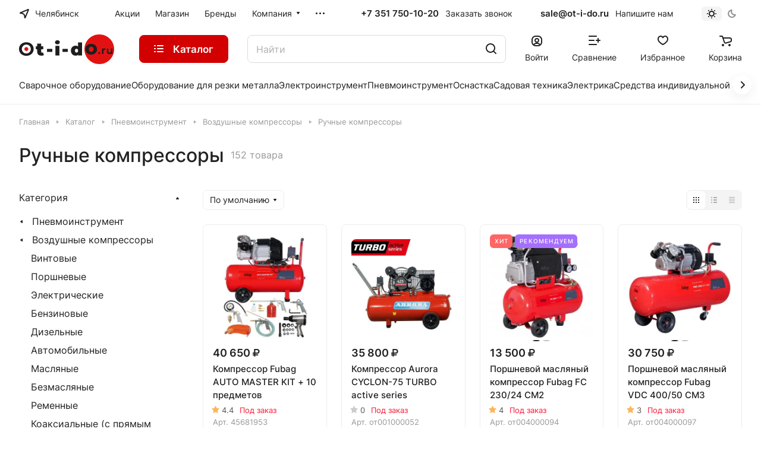

--- FILE ---
content_type: text/html; charset=UTF-8
request_url: https://ot-i-do.ru/catalog/vozdushnye-kompressory/ruchnye/
body_size: 93978
content:
<!DOCTYPE html>
<html xmlns="http://www.w3.org/1999/xhtml" xml:lang="ru" lang="ru" class="  ">
	<head><link rel="canonical" href="https://ot-i-do.ru/catalog/vozdushnye-kompressory/ruchnye/" /><link rel="next" href="https://ot-i-do.ru/catalog/vozdushnye-kompressory/ruchnye/?PAGEN_1=2"  />
		<!-- Google tag (gtag.js) -->
		<script async src="https://www.googletagmanager.com/gtag/js?id=G-6DQMFJEGBH"></script>
		<script>
			 window.dataLayer = window.dataLayer || [];
			 function gtag(){dataLayer.push(arguments);}
			 gtag('js', new Date());
			
			 gtag('config', 'G-6DQMFJEGBH');
		</script>
		<title>Ручные компрессоры в Челябинске - купить в интернет-магазине</title>
		<meta name="viewport" content="initial-scale=1.0, width=device-width" />
		<meta name="HandheldFriendly" content="true" />
		<meta name="yes" content="yes" />
		<meta name="apple-mobile-web-app-status-bar-style" content="black" />
		<meta name="SKYPE_TOOLBAR" content="SKYPE_TOOLBAR_PARSER_COMPATIBLE" />
		<meta http-equiv="Content-Type" content="text/html; charset=UTF-8" />
<meta name="description" content="Ручные компрессоры в Челябинске. Большой выбор компрессоров в наличии, выгодная цена, доставка по всей России. +7 351 750-10-20." />

<link href="/bitrix/js/ui/design-tokens/dist/ui.design-tokens.css?174344897124720"  rel="stylesheet" />
<link href="/bitrix/js/ui/fonts/opensans/ui.font.opensans.css?17434489722555"  rel="stylesheet" />
<link href="/bitrix/js/main/popup/dist/main.popup.bundle.css?174344897029861"  rel="stylesheet" />
<link href="/bitrix/cache/css/s1/aspro-lite/page_323b6dcb4c27d41de7eaca3562f12589/page_323b6dcb4c27d41de7eaca3562f12589_v1.css?174789223771611"  rel="stylesheet" />
<link href="/bitrix/cache/css/s1/aspro-lite/default_a4751d5c905339cf9c09393cdbf42993/default_a4751d5c905339cf9c09393cdbf42993_v1.css?17478921323022"  rel="stylesheet" />
<link href="/bitrix/cache/css/s1/aspro-lite/default_f761018d3c5e3926ecfda9ef0fab6f23/default_f761018d3c5e3926ecfda9ef0fab6f23_v1.css?17478921362161"  rel="stylesheet" />
<link href="/bitrix/cache/css/s1/aspro-lite/default_47f62dbdbf850b26c01d5e45450e9304/default_47f62dbdbf850b26c01d5e45450e9304_v1.css?17478921321928"  rel="stylesheet" />
<link href="/bitrix/cache/css/s1/aspro-lite/default_648422642a54a599cf6e31612140f385/default_648422642a54a599cf6e31612140f385_v1.css?17478921322650"  rel="stylesheet" />
<link href="/bitrix/cache/css/s1/aspro-lite/template_d55bce37d4f8613567fd145df8b96e5e/template_d55bce37d4f8613567fd145df8b96e5e_v1.css?1758110074547531"  data-template-style="true" rel="stylesheet" />
<script>if(!window.BX)window.BX={};if(!window.BX.message)window.BX.message=function(mess){if(typeof mess==='object'){for(let i in mess) {BX.message[i]=mess[i];} return true;}};</script>
<script>(window.BX||top.BX).message({'pull_server_enabled':'Y','pull_config_timestamp':'1659957455','pull_guest_mode':'N','pull_guest_user_id':'0'});(window.BX||top.BX).message({'PULL_OLD_REVISION':'Для продолжения корректной работы с сайтом необходимо перезагрузить страницу.'});</script>
<script>(window.BX||top.BX).message({'JS_CORE_LOADING':'Загрузка...','JS_CORE_NO_DATA':'- Нет данных -','JS_CORE_WINDOW_CLOSE':'Закрыть','JS_CORE_WINDOW_EXPAND':'Развернуть','JS_CORE_WINDOW_NARROW':'Свернуть в окно','JS_CORE_WINDOW_SAVE':'Сохранить','JS_CORE_WINDOW_CANCEL':'Отменить','JS_CORE_WINDOW_CONTINUE':'Продолжить','JS_CORE_H':'ч','JS_CORE_M':'м','JS_CORE_S':'с','JSADM_AI_HIDE_EXTRA':'Скрыть лишние','JSADM_AI_ALL_NOTIF':'Показать все','JSADM_AUTH_REQ':'Требуется авторизация!','JS_CORE_WINDOW_AUTH':'Войти','JS_CORE_IMAGE_FULL':'Полный размер'});</script>

<script src="/bitrix/js/main/core/core.js?1743448968486439"></script>

<script>BX.setJSList(['/bitrix/js/main/core/core_ajax.js','/bitrix/js/main/core/core_promise.js','/bitrix/js/main/polyfill/promise/js/promise.js','/bitrix/js/main/loadext/loadext.js','/bitrix/js/main/loadext/extension.js','/bitrix/js/main/polyfill/promise/js/promise.js','/bitrix/js/main/polyfill/find/js/find.js','/bitrix/js/main/polyfill/includes/js/includes.js','/bitrix/js/main/polyfill/matches/js/matches.js','/bitrix/js/ui/polyfill/closest/js/closest.js','/bitrix/js/main/polyfill/fill/main.polyfill.fill.js','/bitrix/js/main/polyfill/find/js/find.js','/bitrix/js/main/polyfill/matches/js/matches.js','/bitrix/js/main/polyfill/core/dist/polyfill.bundle.js','/bitrix/js/main/core/core.js','/bitrix/js/main/polyfill/intersectionobserver/js/intersectionobserver.js','/bitrix/js/main/lazyload/dist/lazyload.bundle.js','/bitrix/js/main/polyfill/core/dist/polyfill.bundle.js','/bitrix/js/main/parambag/dist/parambag.bundle.js']);
</script>
<script>(window.BX||top.BX).message({'ADD_BASKET_PROPS_TITLE':'Выберите свойства, добавляемые в корзину','ADD_BASKET_PROPS_BUTTON_TITLE':'Выбрать'});</script>
<script>(window.BX||top.BX).message({'NOTICE_ADDED2CART':'В корзине','NOTICE_CLOSE':'Закрыть','NOTICE_MORE':'и ещё #COUNT# #PRODUCTS#','NOTICE_PRODUCT0':'товаров','NOTICE_PRODUCT1':'товар','NOTICE_PRODUCT2':'товара','NOTICE_ERROR':'Ошибка','NOTICE_REQUEST_ERROR':'Ошибка запроса','NOTICE_AUTHORIZED':'Вы успешно авторизовались','NOTICE_ADDED2COMPARE':'В сравнении','NOTICE_ADDED2FAVORITE':'В избранном','NOTICE_ADDED2SUBSCRIBE':'Вы подписались','NOTICE_REMOVED_FROM_COMPARE':'Удалено из сравнения','NOTICE_REMOVED_FROM_FAVORITE':'Удалено из избранного','NOTICE_REMOVED_FROM_SUBSCRIBE':'Удалено из подписки'});</script>
<script>(window.BX||top.BX).message({'CT_BST_SEARCH_BUTTON2':'Найти','SEARCH_IN_SITE_FULL':'По всему сайту','SEARCH_IN_SITE':'Везде','SEARCH_IN_CATALOG_FULL':'По каталогу','SEARCH_IN_CATALOG':'Каталог'});</script>
<script>(window.BX||top.BX).message({'LANGUAGE_ID':'ru','FORMAT_DATE':'DD.MM.YYYY','FORMAT_DATETIME':'DD.MM.YYYY HH:MI:SS','COOKIE_PREFIX':'BITRIX_SM','SERVER_TZ_OFFSET':'10800','UTF_MODE':'Y','SITE_ID':'s1','SITE_DIR':'/','USER_ID':'','SERVER_TIME':'1769017634','USER_TZ_OFFSET':'0','USER_TZ_AUTO':'Y','bitrix_sessid':'a4585bbaf6fd799a152d394321e3ed73'});</script>


<script src="/bitrix/js/twim.recaptchafree/script.js?17581090144421"></script>
<script src="https://www.google.com/recaptcha/api.js?onload=onloadRecaptchafree&render=explicit&hl=ru"></script>
<script src="/bitrix/js/pull/protobuf/protobuf.js?1743448971274055"></script>
<script src="/bitrix/js/pull/protobuf/model.js?174344897170928"></script>
<script src="/bitrix/js/main/core/core_promise.js?17434489685220"></script>
<script src="/bitrix/js/rest/client/rest.client.js?174344897117414"></script>
<script src="/bitrix/js/pull/client/pull.client.js?174344897181012"></script>
<script src="/bitrix/js/main/core/core_fx.js?174344896816888"></script>
<script src="/bitrix/js/main/ajax.js?174344896735509"></script>
<script src="/bitrix/js/main/popup/dist/main.popup.bundle.js?1743448970117166"></script>
<script src="/bitrix/js/main/core/core_ls.js?174344896810430"></script>
<script src="/bitrix/js/yandex.metrika/script.js?17434489736603"></script>
<script>BX.setCSSList(['/bitrix/templates/aspro-lite/components/bitrix/catalog/moreli/style.css','/bitrix/templates/aspro-lite/components/bitrix/catalog.section/catalog_block/style.css','/bitrix/templates/aspro-lite/css/catalog.css','/bitrix/templates/aspro-lite/vendor/css/carousel/swiper/swiper-bundle.min.css','/bitrix/templates/aspro-lite/css/slider.swiper.min.css','/bitrix/templates/aspro-lite/css/slider.min.css','/bitrix/templates/aspro-lite/css/rating.css','/bitrix/templates/aspro-lite/components/bitrix/catalog.section.list/moreli/style.css','/bitrix/templates/aspro-lite/css/landings-list.css','/bitrix/templates/aspro-lite/components/aspro/smartseo.content/moreli/style.css','/bitrix/components/aspro/smartseo.content/templates/.default/style.css','/bitrix/templates/aspro-lite/css/filter-panel.css','/bitrix/templates/aspro-lite/css/animation/animation_ext.css','/bitrix/templates/aspro-lite/css/smart-filter.css','/bitrix/templates/aspro-lite/css/fonts/inter/css/inter.min.css','/bitrix/templates/aspro-lite/css/lite.bootstrap.css','/bitrix/templates/aspro-lite/vendor/css/ripple.css','/bitrix/templates/aspro-lite/css/buttons.css','/bitrix/templates/aspro-lite/css/svg.css','/bitrix/templates/aspro-lite/css/header.css','/bitrix/templates/aspro-lite/css/footer.css','/bitrix/templates/aspro-lite/css/mobile-header.css','/bitrix/templates/aspro-lite/css/mobile-menu.css','/bitrix/templates/aspro-lite/css/header-fixed.css','/bitrix/templates/aspro-lite/css/page-title-breadcrumb-pagination.css','/bitrix/templates/aspro-lite/css/social-icons.css','/bitrix/templates/aspro-lite/css/left-menu.css','/bitrix/templates/aspro-lite/css/tabs.css','/bitrix/templates/aspro-lite/css/bg-banner.css','/bitrix/templates/aspro-lite/css/regions.css','/bitrix/templates/aspro-lite/css/item-views.css','/bitrix/templates/aspro-lite/css/blocks/countdown.css','/bitrix/templates/aspro-lite/css/blocks/cross.css','/bitrix/templates/aspro-lite/css/blocks/dark-light-theme.css','/bitrix/templates/aspro-lite/css/blocks/flexbox.css','/bitrix/templates/aspro-lite/css/blocks/grid-list.css','/bitrix/templates/aspro-lite/css/blocks/hint.css','/bitrix/templates/aspro-lite/css/blocks/images.css','/bitrix/templates/aspro-lite/css/blocks/line-block.css','/bitrix/templates/aspro-lite/css/blocks/mobile-scrolled.css','/bitrix/templates/aspro-lite/css/blocks/popup.css','/bitrix/templates/aspro-lite/css/blocks/prices.css','/bitrix/templates/aspro-lite/css/blocks/scroller.css','/bitrix/templates/aspro-lite/css/blocks/social-list.css','/bitrix/templates/aspro-lite/css/blocks/sticker.css','/bitrix/templates/aspro-lite/css/blocks/sticky.css','/bitrix/templates/.default/ajax/ajax.css','/bitrix/templates/aspro-lite/css/item-action.css','/bitrix/templates/aspro-lite/css/notice.css','/bitrix/templates/aspro-lite/css/scroll_to_top.css','/bitrix/templates/aspro-lite/components/bitrix/menu/header/style.css','/bitrix/templates/aspro-lite/css/menu_many_items.css','/local/components/aspro/theme.selector.lite/templates/.default/style.css','/bitrix/templates/aspro-lite/components/aspro/com.banners.lite/wide_menu_moreli/style.css','/bitrix/templates/aspro-lite/css/fonts/font-awesome/css/font-awesome.min.css','/bitrix/templates/aspro-lite/components/arturgolubev/search.title/corp/style.css','/bitrix/templates/aspro-lite/css/dragscroll.css','/bitrix/templates/aspro-lite/components/bitrix/breadcrumb/main/style.css','/bitrix/templates/aspro-lite/components/bitrix/menu/bottom/style.css','/bitrix/components/aspro/marketing.popup.lite/templates/.default/style.css','/bitrix/templates/aspro-lite/styles.css','/bitrix/templates/aspro-lite/template_styles.css','/bitrix/templates/aspro-lite/css/form.css','/bitrix/templates/aspro-lite/css/colored.css','/bitrix/templates/aspro-lite/css/responsive.css','/bitrix/templates/aspro-lite/css/custom.css','/bitrix/templates/aspro-lite/css/chip.css','/bitrix/templates/aspro-lite/css/dropdown-select.css','/bitrix/templates/aspro-lite/css/toggle-panel.css','/bitrix/templates/aspro-lite/components/bitrix/catalog.smart.filter/moreli/style.css','/bitrix/templates/aspro-lite/components/aspro/catalog.viewed.lite/moreli/style.css','/bitrix/templates/aspro-lite/css/bottom-icons-panel.css']);</script>
            <script>
                window.dataLayerName = 'dataLayer';
                var dataLayerName = window.dataLayerName;
            </script>
            <!-- Yandex.Metrika counter -->
            <script>
                (function (m, e, t, r, i, k, a) {
                    m[i] = m[i] || function () {
                        (m[i].a = m[i].a || []).push(arguments)
                    };
                    m[i].l = 1 * new Date();
                    k = e.createElement(t), a = e.getElementsByTagName(t)[0], k.async = 1, k.src = r, a.parentNode.insertBefore(k, a)
                })
                (window, document, "script", "https://mc.yandex.ru/metrika/tag.js", "ym");

                ym("53679007", "init", {
                    clickmap: true,
                    trackLinks: true,
                    accurateTrackBounce: true,
                    webvisor: true,
                    ecommerce: dataLayerName,
                    params: {
                        __ym: {
                            "ymCmsPlugin": {
                                "cms": "1c-bitrix",
                                "cmsVersion": "23.300",
                                "pluginVersion": "1.0.8",
                                'ymCmsRip': 1555825165                            }
                        }
                    }
                });

                document.addEventListener("DOMContentLoaded", function() {
                                    });

            </script>
            <!-- /Yandex.Metrika counter -->
                    <script>
            window.counters = ["53679007"];
        </script>
        
<script>
					(function () {
						"use strict";

						var counter = function ()
						{
							var cookie = (function (name) {
								var parts = ("; " + document.cookie).split("; " + name + "=");
								if (parts.length == 2) {
									try {return JSON.parse(decodeURIComponent(parts.pop().split(";").shift()));}
									catch (e) {}
								}
							})("BITRIX_CONVERSION_CONTEXT_s1");

							if (cookie && cookie.EXPIRE >= BX.message("SERVER_TIME"))
								return;

							var request = new XMLHttpRequest();
							request.open("POST", "/bitrix/tools/conversion/ajax_counter.php", true);
							request.setRequestHeader("Content-type", "application/x-www-form-urlencoded");
							request.send(
								"SITE_ID="+encodeURIComponent("s1")+
								"&sessid="+encodeURIComponent(BX.bitrix_sessid())+
								"&HTTP_REFERER="+encodeURIComponent(document.referrer)
							);
						};

						if (window.frameRequestStart === true)
							BX.addCustomEvent("onFrameDataReceived", counter);
						else
							BX.ready(counter);
					})();
				</script>
<script>BX.message({'JS_REQUIRED':'Заполните это поле!','JS_FORMAT':'Неверный формат!','JS_FILE_EXT':'Недопустимое расширение файла!','JS_PASSWORD_COPY':'Пароли не совпадают!','JS_PASSWORD_LENGTH':'Минимум 6 символов!','JS_ERROR':'Неверно заполнено поле!','JS_FILE_SIZE':'Максимальный размер 5мб!','JS_FILE_BUTTON_NAME':'Выберите файл','JS_FILE_DEFAULT':'Файл не найден','JS_DATE':'Некорректная дата!','JS_DATETIME':'Некорректная дата/время!','JS_REQUIRED_LICENSES':'Согласитесь с условиями','S_CALLBACK':'Заказать звонок','S_QUESTION':'Задать вопрос','S_ASK_QUESTION':'Задать вопрос','S_FEEDBACK':'Оставить отзыв','ERROR_INCLUDE_MODULE_DIGITAL_TITLE':'Ошибка подключения модуля &laquo;Аспро: ЛайтШоп&raquo;','ERROR_INCLUDE_MODULE_DIGITAL_TEXT':'Ошибка подключения модуля &laquo;Аспро: ЛайтШоп&raquo;.<br />Пожалуйста установите модуль и повторите попытку','S_SERVICES':'Наши услуги','S_SERVICES_SHORT':'Услуги','S_TO_ALL_SERVICES':'Все услуги','S_CATALOG':'Каталог товаров','S_CATALOG_SHORT':'Каталог','S_TO_ALL_CATALOG':'Весь каталог','S_CATALOG_FAVORITES':'Наши товары','S_CATALOG_FAVORITES_SHORT':'Товары','S_NEWS':'Новости','S_TO_ALL_NEWS':'Все новости','S_COMPANY':'О компании','S_OTHER':'Прочее','S_CONTENT':'Контент','S_EMAIL':'Напишите нам','T_JS_ARTICLE':'Артикул: ','T_JS_NAME':'Наименование: ','T_JS_PRICE':'Цена: ','T_JS_QUANTITY':'Количество: ','T_JS_SUMM':'Сумма: ','FANCY_CLOSE':'Закрыть','FANCY_NEXT':'Вперед','FANCY_PREV':'Назад','CUSTOM_COLOR_CHOOSE':'Выбрать','CUSTOM_COLOR_CANCEL':'Отмена','S_MOBILE_MENU':'Меню','DIGITAL_T_MENU_BACK':'Назад','DIGITAL_T_MENU_CALLBACK':'Обратная связь','DIGITAL_T_MENU_CONTACTS_TITLE':'Будьте на связи','TITLE_BASKET':'В корзине товаров на #SUMM#','BASKET_SUMM':'#SUMM#','EMPTY_BASKET':'Корзина пуста','TITLE_BASKET_EMPTY':'Корзина пуста','BASKET':'Корзина','SEARCH_TITLE':'Поиск','SOCIAL_TITLE':'Оставайтесь на связи','LOGIN':'Войти','MY_CABINET':'Кабинет','SUBSCRIBE_TITLE':'Будьте всегда в курсе','HEADER_SCHEDULE':'Время работы','SEO_TEXT':'SEO описание','COMPANY_IMG':'Картинка компании','COMPANY_TEXT':'Описание компании','JS_RECAPTCHA_ERROR':'Пройдите проверку','JS_PROCESSING_ERROR':'Согласитесь с условиями!','CONFIG_SAVE_SUCCESS':'Настройки сохранены','CONFIG_SAVE_FAIL':'Ошибка сохранения настроек','CLEAR_FILE':'Отменить','ALL_SECTIONS_PROJECT':'Все проекты','RELOAD_PAGE':'Обновить страницу','REFRESH':'Поменять картинку','RECAPTCHA_TEXT':'Подтвердите, что вы не робот','SHOW':'Еще','HIDE':'Скрыть','FILTER_EXPAND_VALUES':'Показать все','FILTER_HIDE_VALUES':'Свернуть','COUNTDOWN_SEC':'сек','COUNTDOWN_MIN':'мин','COUNTDOWN_HOUR':'час','COUNTDOWN_DAY0':'дн','COUNTDOWN_DAY1':'дн','COUNTDOWN_DAY2':'дн','COUNTDOWN_WEAK0':'Недель','COUNTDOWN_WEAK1':'Неделя','COUNTDOWN_WEAK2':'Недели','COUNTDOWN_MONTH0':'Месяцев','COUNTDOWN_MONTH1':'Месяц','COUNTDOWN_MONTH2':'Месяца','COUNTDOWN_YEAR0':'Лет','COUNTDOWN_YEAR1':'Год','COUNTDOWN_YEAR2':'Года','COUNTDOWN_COMPACT_SEC':'с','COUNTDOWN_COMPACT_MIN':'м','COUNTDOWN_COMPACT_HOUR':'ч','COUNTDOWN_COMPACT_DAY':'д','COUNTDOWN_COMPACT_WEAK':'н','COUNTDOWN_COMPACT_MONTH':'м','COUNTDOWN_COMPACT_YEAR0':'л','COUNTDOWN_COMPACT_YEAR1':'г','BASKET_PRINT_BUTTON':'Распечатать','BASKET_CLEAR_ALL_BUTTON':'Очистить','BASKET_QUICK_ORDER_BUTTON':'Быстрый заказ','BASKET_CONTINUE_BUTTON':'Продолжить покупки','BASKET_ORDER_BUTTON':'Оформить заказ','SHARE_BUTTON':'Поделиться','BASKET_CHANGE_TITLE':'Ваш заказ','BASKET_CHANGE_LINK':'Изменить','MORE_INFO_SKU':'Купить','ITEM_ECONOMY':'Экономия','ITEM_ARTICLE':'Артикул: ','JS_FORMAT_ORDER':'имеет неверный формат','JS_BASKET_COUNT_TITLE':'В корзине товаров на SUMM','POPUP_VIDEO':'Видео','POPUP_GIFT_TEXT':'Нашли что-то особенное? Намекните другу о подарке!','ORDER_FIO_LABEL':'Ф.И.О.','ORDER_PHONE_LABEL':'Телефон','ORDER_REGISTER_BUTTON':'Регистрация','PRICES_TYPE':'Варианты цен','FILTER_HELPER_VALUES':' знач.','SHOW_MORE_SCU_MAIN':'Еще #COUNT#','SHOW_MORE_SCU_1':'предложение','SHOW_MORE_SCU_2':'предложения','SHOW_MORE_SCU_3':'предложений','PARENT_ITEM_NOT_FOUND':'Не найден основной товар для услуги в корзине. Обновите страницу и попробуйте снова.','S_FAVORITE':'Избранное','S_COMPARE':'Сравнение'})</script>
<style>html {--border-radius:8px;--theme-base-color:#d20000;--theme-base-opacity-color:#d200001a;--theme-more-color:#d20000;--theme-outer-border-radius:8px;--theme-text-transform:none;--theme-letter-spacing:normal;--theme-button-font-size:0%;--theme-button-padding-2px:0%;--theme-button-padding-1px:0%;--theme-more-color-hue:0;--theme-more-color-saturation:100%;--theme-more-color-lightness:41%;--theme-base-color-hue:0;--theme-base-color-saturation:100%;--theme-base-color-lightness:41%;--theme-lightness-hover-diff:6%;}</style>
<style>html {font-size:16px;--theme-font-family:Inter;--theme-font-title-family:var(--theme-font-family);--theme-font-title-weight:500;}</style>
<style>html {--theme-page-width: 1500px;--theme-page-width-padding: 32px}</style>

			<script data-skip-moving="true" src="/bitrix/js/main/jquery/jquery-3.6.0.min.js"></script>
			<script data-skip-moving="true" src="/bitrix/templates/aspro-lite/js/speed.min.js?=1743448966"></script>
		
<link href="/bitrix/templates/aspro-lite/css/print.css?174344896616634" data-template-style="true" rel="stylesheet" media="print">
<script>window.lazySizesConfig = window.lazySizesConfig || {};lazySizesConfig.loadMode = 1;lazySizesConfig.expand = 200;lazySizesConfig.expFactor = 1;lazySizesConfig.hFac = 0.1;window.lazySizesConfig.loadHidden = false;</script>
<script src="/bitrix/templates/aspro-lite/vendor/lazysizes.min.js" data-skip-moving="true" defer=""></script>
<script src="/bitrix/templates/aspro-lite/vendor/ls.unveilhooks.min.js" data-skip-moving="true" defer=""></script>
<link rel="shortcut icon" href="/favicon.ico" type="image/x-icon" />
<link rel="apple-touch-icon" sizes="180x180" href="/upload/resize_cache/webp/CLite/1ff/tnileoc9u3zast3tjx33rll7hj1osiug.webp" />

<meta property="og:title" content="Ручные компрессоры в Челябинске - купить в интернет-магазине" />
<meta property="og:description" content="Ручные компрессоры в Челябинске. Большой выбор компрессоров в наличии, выгодная цена, доставка по всей России. +7 351 750-10-20." />
<meta property="og:url" content="https://ot-i-do.ru:443/catalog/vozdushnye-kompressory/ruchnye/" />
<meta property="og:type" content="website" />
<script>window[window.dataLayerName] = window[window.dataLayerName] || [];</script>



<script src="/bitrix/templates/aspro-lite/js/observer.js?17434489667026"></script>
<script src="/bitrix/templates/aspro-lite/js/lite.bootstrap.js?174344896619575"></script>
<script src="/bitrix/templates/aspro-lite/vendor/jquery.cookie.js?17434489662426"></script>
<script src="/bitrix/templates/aspro-lite/vendor/jquery.validate.min.js?174344896622254"></script>
<script src="/bitrix/templates/aspro-lite/vendor/js/ripple.js?17434489664702"></script>
<script src="/bitrix/templates/aspro-lite/js/detectmobilebrowser.js?17434489662203"></script>
<script src="/bitrix/templates/aspro-lite/js/matchMedia.js?17434489661585"></script>
<script src="/bitrix/templates/aspro-lite/js/jquery.actual.min.js?17434489661239"></script>
<script src="/bitrix/templates/aspro-lite/js/jquery-ui.min.js?174344896632162"></script>
<script src="/bitrix/templates/aspro-lite/js/jquery.plugin.min.js?17434489663356"></script>
<script src="/bitrix/templates/aspro-lite/js/jqModal.js?174344896611178"></script>
<script src="/bitrix/templates/aspro-lite/js/jquery.countdown.min.js?174344896621419"></script>
<script src="/bitrix/templates/aspro-lite/js/jquery.countdown-ru.js?17434489661885"></script>
<script src="/bitrix/templates/aspro-lite/js/scrollTabs.js?174344896614271"></script>
<script src="/bitrix/templates/aspro-lite/js/blocks/controls.js?17434489665448"></script>
<script src="/bitrix/templates/aspro-lite/js/blocks/selectOffer.js?17434489663152"></script>
<script src="/bitrix/templates/aspro-lite/js/blocks/tabs-history.js?17434489661393"></script>
<script src="/bitrix/templates/aspro-lite/js/general.js?1743448966182200"></script>
<script src="/bitrix/templates/aspro-lite/js/custom.js?1743448966287"></script>
<script src="/bitrix/templates/aspro-lite/js/metrika.goals.js?174344896613540"></script>
<script src="/bitrix/templates/aspro-lite/js/logo.js?17434489666334"></script>
<script src="/bitrix/templates/aspro-lite/js/item-action.js?174344896632098"></script>
<script src="/bitrix/templates/aspro-lite/js/notice.js?174344896627609"></script>
<script src="/bitrix/templates/aspro-lite/js/scroll_to_top.js?17434489663664"></script>
<script src="/bitrix/templates/aspro-lite/components/bitrix/menu/header/script.js?17434489664329"></script>
<script src="/bitrix/templates/aspro-lite/vendor/js/jquery.menu-aim.min.js?17434489662884"></script>
<script src="/bitrix/templates/aspro-lite/js/menu_many_items.js?17434489661714"></script>
<script src="/local/components/aspro/theme.selector.lite/templates/.default/script.js?174344924711335"></script>
<script src="/bitrix/components/arturgolubev/search.title/script.js?17434489829674"></script>
<script src="/bitrix/templates/aspro-lite/components/arturgolubev/search.title/corp/script.js?174344896611473"></script>
<script src="/bitrix/templates/aspro-lite/js/searchtitle.js?17434489661776"></script>
<script src="/bitrix/templates/aspro-lite/js/dragscroll.js?17434489667264"></script>
<script src="/bitrix/templates/aspro-lite/components/bitrix/menu/left_moreli/script.js?17434489661294"></script>
<script src="/bitrix/templates/aspro-lite/components/bitrix/menu/bottom/script.js?1743448965469"></script>
<script src="/bitrix/components/aspro/marketing.popup.lite/templates/.default/script.js?17434489821465"></script>
<script src="/bitrix/templates/aspro-lite/js/jquery.inputmask.bundle.min.js?174344896670933"></script>
<script src="/bitrix/templates/aspro-lite/components/bitrix/catalog.section/catalog_block/script.js?17434489652688"></script>
<script src="/bitrix/templates/aspro-lite/js/slider.swiper.min.js?17434489661858"></script>
<script src="/bitrix/templates/aspro-lite/vendor/js/carousel/swiper/swiper-bundle.min.js?1743448966139400"></script>
<script src="/bitrix/templates/aspro-lite/components/aspro/smartseo.tags/moreli/script.js?17434489653140"></script>
<script src="/bitrix/templates/aspro-lite/js/jquery.history.js?174344896621571"></script>
<script src="/bitrix/templates/aspro-lite/js/mobile.js?17434489666663"></script>
<script src="/bitrix/templates/aspro-lite/js/smart-filter.js?1743448966296"></script>
<script src="/bitrix/components/aspro/regionality.list.lite/templates/popup_regions_small/script.js?17434489821311"></script>
<script src="/bitrix/templates/aspro-lite/js/phones.js?17434489661157"></script>
<script src="/bitrix/templates/aspro-lite/components/bitrix/catalog.smart.filter/moreli/script.js?174344896534228"></script>
<script src="/bitrix/templates/aspro-lite/js/jquery.alphanumeric.js?17434489661972"></script>
<script src="/bitrix/templates/aspro-lite/components/aspro/catalog.viewed.lite/moreli/script.js?17434489654487"></script>
<script src="/bitrix/templates/aspro-lite/js/viewed.js?17434489665092"></script>
<script>var _ba = _ba || []; _ba.push(["aid", "b97ad31afd0ca5f859adecd33e0938bf"]); _ba.push(["host", "ot-i-do.ru"]); (function() {var ba = document.createElement("script"); ba.type = "text/javascript"; ba.async = true;ba.src = (document.location.protocol == "https:" ? "https://" : "http://") + "bitrix.info/ba.js";var s = document.getElementsByTagName("script")[0];s.parentNode.insertBefore(ba, s);})();</script>


				<style>html {--header-height:184px;}</style>	</head>
	<body class=" site_s1   side_left hide_menu_page region_confirm_normal header_fill_ fixed_y mfixed_y mfixed_view_always title_position_left mmenu_leftside mheader-v1 footer-v1 fill_bg_ header-v3 title-v1 bottom-icons-panel_y with_order with_cabinet with_phones theme-default" id="main" data-site="/">
		<div class="bx_areas"></div>

		
		<div id="panel"></div>


														<script data-skip-moving="true">
			var solutionName = 'arLiteOptions';
			var arAsproOptions = window[solutionName] = ({});
			var arAsproCounters = {};
			var arBasketItems = {};
		</script>
		<script src="/bitrix/templates/aspro-lite/js/setTheme.php?site_id=s1&site_dir=/" data-skip-moving="true"></script>
		<script>
		
		if(arAsproOptions.SITE_ADDRESS){
			arAsproOptions.SITE_ADDRESS = arAsproOptions.SITE_ADDRESS.replace(/'/g, "");
		}
		
		window.basketJSParams = window.basketJSParams || [];
				BX.message({'MIN_ORDER_PRICE_TEXT':'<b>Минимальная сумма заказа #PRICE#<\/b><br/>Пожалуйста, добавьте еще товаров в корзину','LICENSES_TEXT':'Продолжая, вы соглашаетесь с <a href=\"/include/licenses_detail.php\" target=\"_blank\">политикой конфиденциальности<\/a>','OFFER_TEXT':'Продолжая, вы соглашаетесь с <a href=\"/include/offer_detail.php\" target=\"_blank\">публичной офертой<\/a>'});
		arAsproOptions.PAGES.FRONT_PAGE = window[solutionName].PAGES.FRONT_PAGE = "";
		arAsproOptions.PAGES.BASKET_PAGE = window[solutionName].PAGES.BASKET_PAGE = "";
		arAsproOptions.PAGES.ORDER_PAGE = window[solutionName].PAGES.ORDER_PAGE = "";
		arAsproOptions.PAGES.PERSONAL_PAGE = window[solutionName].PAGES.PERSONAL_PAGE = "";
		arAsproOptions.PAGES.CATALOG_PAGE = window[solutionName].PAGES.CATALOG_PAGE = "1";
		</script>
		<!--'start_frame_cache_options-block'-->			<script>
			var arAsproCounters = {'BASKET':{'ITEMS':[],'COUNT':'0','TITLE':'Корзина пуста'},'DELAY':{'ITEMS':[],'COUNT':'0'},'NOT_AVAILABLE':{'ITEMS':[],'COUNT':'0'},'COMPARE':{'ITEMS':[],'COUNT':'0','TITLE':'Список сравниваемых элементов'},'FAVORITE':{'ITEMS':[],'COUNT':'0','TITLE':'Избранные товары'},'SUBSCRIBE':{'ITEMS':[],'COUNT':'0','TITLE':'Подписка на товары'}};
			</script>
			<!--'end_frame_cache_options-block'-->
		<div class="body  hover_">
			<div class="body_media"></div>

						<div class="headers-container">
				<div class="title-v1" data-ajax-block="HEADER" data-ajax-callback="headerInit">
										
<header class="header_3 header header--with_regions header--narrow ">
	<div class="header__inner  header__inner--no-pt">

		
		<div class="header__top-part " data-ajax-load-block="HEADER_TOP_PART">
							<div class="maxwidth-theme">
							
			<div class="header__top-inner">

														<div class="header__top-item icon-block--with_icon">
						<!--'start_frame_cache_header-regionality-block1'-->							<div class="regions dropdown-select" title="Область">
			<div class="regions__chooser dropdown-select__title fill-theme-parent light-opacity-hover color-theme-hover js_city_chooser animate-load" data-event="jqm" data-name="city_chooser_small" data-param-url="%2Fcatalog%2Fvozdushnye-kompressory%2Ffilter%2Fruchka_dlya_perenoski-is-cbdcd1dc-2d09-11ee-9922-be9be7391a89%2F" data-param-form_id="city_chooser">
				<i class="svg inline region dropdown-select__icon-left fill-theme-target banner-light-icon-fill fill-dark-light-block" aria-hidden="true"><svg width="17" height="16"><use xlink:href="/bitrix/templates/aspro-lite/images/svg/header_icons.svg#region-17-16"></use></svg></i>									<span class="regions__name color-theme-hover font_14 banner-light-text menu-light-text">Челябинск</span>
							</div>
					</div>
	
		<!--'end_frame_cache_header-regionality-block1'-->					</div>
				
								<div class="header__top-item header-menu header-menu--long dotted-flex-1 hide-dotted">
					<nav class="mega-menu sliced">
							<div class="catalog_icons_">
		<div class="header-menu__wrapper">
											<div class="header-menu__item unvisible header-menu__item--first  ">
					<a class="header-menu__link header-menu__link--top-level light-opacity-hover fill-theme-hover banner-light-text dark_link  " href="/sales/">
												<span class="header-menu__title font_14">
							Акции						</span>
											</a>
																			</div>
															<div class="header-menu__item unvisible   ">
					<a class="header-menu__link header-menu__link--top-level light-opacity-hover fill-theme-hover banner-light-text dark_link  " href="/stores/chelyabinsk/85/">
												<span class="header-menu__title font_14">
							Магазин						</span>
											</a>
																			</div>
															<div class="header-menu__item unvisible   ">
					<a class="header-menu__link header-menu__link--top-level light-opacity-hover fill-theme-hover banner-light-text dark_link  " href="/brands/">
												<span class="header-menu__title font_14">
							Бренды						</span>
											</a>
																			</div>
															<div class="header-menu__item unvisible   header-menu__item--dropdown">
					<a class="header-menu__link header-menu__link--top-level light-opacity-hover fill-theme-hover banner-light-text dark_link  " href="/company/">
												<span class="header-menu__title font_14">
							Компания						</span>
													<i class="svg inline  header-menu__wide-submenu-right-arrow fill-dark-light-block banner-light-icon-fill" aria-hidden="true"><svg width="7" height="5"><use xlink:href="/bitrix/templates/aspro-lite/images/svg/arrows.svg#down-7-5"></use></svg></i>											</a>
																<div class="header-menu__dropdown-menu dropdown-menu-wrapper dropdown-menu-wrapper--visible dropdown-menu-wrapper--woffset">
							<div class="dropdown-menu-inner rounded-x ">

								
								
								
								<ul class="header-menu__dropdown-menu-inner ">
																																																		<li class="header-menu__dropdown-item  count_ ">
												<a class="font_15 dropdown-menu-item dark_link fill-dark-light-block " href="/company/index.php">
													О компании																									</a>
																							</li>
																																																												<li class="header-menu__dropdown-item  count_ ">
												<a class="font_15 dropdown-menu-item dark_link fill-dark-light-block " href="/company/reviews/">
													Отзывы																									</a>
																							</li>
																																																												<li class="header-menu__dropdown-item  count_ ">
												<a class="font_15 dropdown-menu-item dark_link fill-dark-light-block " href="/company/licenses/">
													Лицензии																									</a>
																							</li>
																																																												<li class="header-menu__dropdown-item  count_ ">
												<a class="font_15 dropdown-menu-item dark_link fill-dark-light-block " href="/company/requisites/">
													Реквизиты																									</a>
																							</li>
																											</ul>

																							</div>
						</div>
														</div>
															<div class="header-menu__item unvisible   ">
					<a class="header-menu__link header-menu__link--top-level light-opacity-hover fill-theme-hover banner-light-text dark_link  " href="/contacts/">
												<span class="header-menu__title font_14">
							Контакты						</span>
											</a>
																			</div>
															<div class="header-menu__item unvisible   ">
					<a class="header-menu__link header-menu__link--top-level light-opacity-hover fill-theme-hover banner-light-text dark_link  " href="/help/delivery/">
												<span class="header-menu__title font_14">
							Доставка						</span>
											</a>
																			</div>
															<div class="header-menu__item unvisible   ">
					<a class="header-menu__link header-menu__link--top-level light-opacity-hover fill-theme-hover banner-light-text dark_link  " href="/help/payment/">
												<span class="header-menu__title font_14">
							Оплата						</span>
											</a>
																			</div>
															<div class="header-menu__item unvisible   ">
					<a class="header-menu__link header-menu__link--top-level light-opacity-hover fill-theme-hover banner-light-text dark_link  " href="/services/servis-i-remont/">
												<span class="header-menu__title font_14">
							Сервис						</span>
											</a>
																			</div>
															<div class="header-menu__item unvisible  header-menu__item--last ">
					<a class="header-menu__link header-menu__link--top-level light-opacity-hover fill-theme-hover banner-light-text dark_link  " href="/blog/">
												<span class="header-menu__title font_14">
							Блог						</span>
											</a>
																			</div>
							
						<div class="header-menu__item header-menu__item--more-items unvisible">
				<div class="header-menu__link banner-light-icon-fill fill-dark-light-block light-opacity-hover">
					<i class="svg inline " aria-hidden="true"><svg width="15" height="3"><use xlink:href="/bitrix/templates/aspro-lite/images/svg/header_icons.svg#dots-15-3"></use></svg></i>				</div>
				<div class="header-menu__dropdown-menu dropdown-menu-wrapper dropdown-menu-wrapper--visible dropdown-menu-wrapper--woffset">
					<ul class="header-menu__more-items-list dropdown-menu-inner rounded-x"></ul>
				</div>
				
				
			</div>
					</div>
	</div>
	<script data-skip-moving="true">
		if(typeof topMenuAction !== 'function'){
			function topMenuAction() {
				//CheckTopMenuPadding();
				//CheckTopMenuOncePadding();
				if(typeof CheckTopMenuDotted !== 'function'){
					let timerID = setInterval(function(){
						if(typeof CheckTopMenuDotted === 'function'){
							CheckTopMenuDotted();
							clearInterval(timerID);
						}
					}, 100);
				} else {
					CheckTopMenuDotted();
				}
			}
		}
		
	</script>
					</nav>
				</div>

												
			<div class="header__top-item no-shrinked " data-ajax-load-block="HEADER_TOGGLE_PHONE">
				
												<div class="">
								<div class="phones">
																		<div class="phones__phones-wrapper">
																												<!--'start_frame_cache_header-allphones-block1'-->		
								<div class="phones__inner phones__inner--big fill-theme-parent">
				<a class="phones__phone-link phones__phone-first dark_link banner-light-text menu-light-text icon-block__name" href="tel:+73517501020">+7 351 750-10-20</a>
							</div>
										<!--'end_frame_cache_header-allphones-block1'-->													</div>

																			<div>
											<div class="phones__callback light-opacity-hover animate-load dark_link banner-light-text menu-light-text hide-1200" data-event="jqm" data-param-id="5" data-name="callback">
												Заказать звонок											</div>
										</div>
																	</div>
							</div>
						
				
			</div>


							
				<div class="header__top-item no-shrinked " data-ajax-load-block="HEADER_TOGGLE_EMAIL">
				
					<div class="">
						<div class="phones">
							<!--'start_frame_cache_email-block1'-->														<div class="phones__phones-wrapper">
												<div class="email">
										<div>
											<div>
							<a class="phones__email-link dark_link" href="mailto:sale@ot-i-do.ru">sale@ot-i-do.ru</a>
						</div>
										</div>
				</div>

									</div>
											<!--'end_frame_cache_email-block1'-->							
							<div>
								<div class="phones__callback light-opacity-hover animate-load dark_link banner-light-text menu-light-text hide-1200" data-event="jqm" data-param-id="4" data-name="aspro_lite_question">
									Напишите нам								</div>
							</div>
						</div>
					</div>				
				</div>

												
												
			<div class="header__top-item " data-ajax-load-block="HEADER_TOGGLE_THEME_SELECTOR">
				
												<div class="header-theme-selector">
								<div id="theme-selector--yflvm" class="theme-selector" title="">
	<div class="theme-selector__inner">
		<div class="theme-selector__items">
			<div class="theme-selector__item theme-selector__item--light">
				<div class="theme-selector__item-icon"><i class="svg inline light-16-16" aria-hidden="true"><svg width="16" height="16"><use xlink:href="/local/components/aspro/theme.selector.lite/templates/.default/images/svg/icons.svg#light-16-16"></use></svg></i></div>
			</div>
			<div class="theme-selector__item theme-selector__item--dark">
				<div class="theme-selector__item-icon"><i class="svg inline dark-14-14" aria-hidden="true"><svg width="14" height="14"><use xlink:href="/local/components/aspro/theme.selector.lite/templates/.default/images/svg/icons.svg#dark-14-14"></use></svg></i></div>
			</div>
		</div>
	</div>
	<script>
	BX.message({
		TS_T_light: 'Включить темное оформление',
		TS_T_dark: 'Включить светлое оформление',
	});

	new JThemeSelector(
		'yflvm', 
		{'CACHE_TYPE':'A'}, {'RAND':'yflvm','SIGNED_PARAMS':'YToyOntzOjEwOiJDQUNIRV9UWVBFIjtzOjE6IkEiO3M6MTE6In5DQUNIRV9UWVBFIjtzOjE6IkEiO30=.6ba0e98fee487435f5b3fb3ae8e7c6ad15c25d83d4b016db9c0ea4550e999a7b','LANGUAGE_ID':'ru','SITE_ID':'s1','COLOR':'default','TEMPLATE':'.default'}	);
	</script>
</div>							</div>
						
				
			</div>


							

			</div>
							</div>
					</div>

		
		
		<div class="header__main-part   header__main-part--long part-with-search"  data-ajax-load-block="HEADER_MAIN_PART">

							<div class="maxwidth-theme">
			
			<div class="header__main-inner relative part-with-search__inner">

				<div class="header__main-item">
					<div class="line-block line-block--40">
												<div class="logo  line-block__item no-shrinked">
							<a class="menu-light-icon-fill banner-light-icon-fill" href="/"><?xml version="1.0" encoding="UTF-8"?>





<!DOCTYPE svg PUBLIC "-//W3C//DTD SVG 1.1//EN" "http://www.w3.org/Graphics/SVG/1.1/DTD/svg11.dtd">
<!-- Creator: CorelDRAW 2019 (64-Bit) -->
<svg xmlns="http://www.w3.org/2000/svg" xml:space="preserve" width="170px" height="50px" version="1.1" style="shape-rendering:geometricPrecision; text-rendering:geometricPrecision; image-rendering:optimizeQuality; fill-rule:evenodd; clip-rule:evenodd"
viewBox="0 0 170 50"
 xmlns:xlink="http://www.w3.org/1999/xlink"
 xmlns:xodm="http://www.corel.com/coreldraw/odm/2003">
 <defs>
  <style>
   <![CDATA[
    .fil0 {fill:none !important;}
    .logo_svg_fill_theme {fill:var(--fill_custom_dark_light)!important; fill-rule:nonzero}
    .logo_svg_fill_main {fill: #E31212!important; fill-rule:nonzero}
   ]]>
  </style>
 </defs>
 <g id="Слой_x0020_1">
  <metadata id="CorelCorpID_0Corel-Layer"/>
  <rect class="fil0" width="170" height="50"/>
  <g id="_2042586428784">
   <path class="logo_svg_fill_main" d="M160 25c0,13.81 -11.2,25 -25,25 -13.81,0 -25,-11.19 -25,-25 0,-13.81 11.19,-25 25,-25 13.8,0 25,11.19 25,25z"/>
   <path class="logo_svg_fill_theme" d="M116.33 32.95c-1.5,-0.78 -2.67,-1.87 -3.51,-3.26 -0.85,-1.38 -1.27,-2.95 -1.27,-4.69 0,-1.75 0.42,-3.31 1.27,-4.7 0.84,-1.39 2.01,-2.47 3.51,-3.26 1.5,-0.78 3.18,-1.17 5.06,-1.17 1.88,0 3.56,0.39 5.06,1.17 1.5,0.79 2.67,1.87 3.51,3.26 0.85,1.39 1.27,2.95 1.27,4.7 0,1.74 -0.42,3.31 -1.27,4.69 -0.84,1.39 -2.01,2.48 -3.51,3.26 -1.5,0.78 -3.18,1.17 -5.06,1.17 -1.88,0 -3.56,-0.39 -5.06,-1.17zm7.04 -4.13l0 0c0.59,-0.36 1.06,-0.86 1.41,-1.52 0.35,-0.66 0.52,-1.42 0.52,-2.3 0,-0.89 -0.17,-1.65 -0.52,-2.31 -0.35,-0.66 -0.82,-1.16 -1.41,-1.52 -0.59,-0.36 -1.25,-0.54 -1.98,-0.54 -0.73,0 -1.39,0.18 -1.98,0.54 -0.59,0.36 -1.06,0.86 -1.41,1.52 -0.35,0.66 -0.52,1.42 -0.52,2.31 0,0.88 0.17,1.64 0.52,2.3 0.35,0.66 0.82,1.16 1.41,1.52 0.59,0.36 1.25,0.54 1.98,0.54 0.73,0 1.39,-0.18 1.98,-0.54z"/>
   <path class="logo_svg_fill_theme" d="M133.84 32.61c-0.32,-0.32 -0.49,-0.72 -0.49,-1.21 0,-0.49 0.17,-0.89 0.49,-1.2 0.32,-0.3 0.72,-0.46 1.19,-0.46 0.47,0 0.87,0.16 1.19,0.46 0.33,0.31 0.49,0.71 0.49,1.2 0,0.49 -0.16,0.89 -0.49,1.21 -0.32,0.33 -0.72,0.49 -1.19,0.49 -0.47,0 -0.87,-0.16 -1.19,-0.49z"/>
   <path class="logo_svg_fill_theme" d="M143.29 23.86c0.55,-0.23 1.18,-0.34 1.89,-0.34l0 2.49c-0.3,-0.03 -0.5,-0.04 -0.6,-0.04 -0.78,0 -1.38,0.22 -1.82,0.65 -0.44,0.43 -0.66,1.08 -0.66,1.95l0 4.39 -2.69 0 0 -9.3 2.57 0 0 1.22c0.33,-0.45 0.76,-0.79 1.31,-1.02z"/>
   <path class="logo_svg_fill_theme" d="M157.1 23.66l0 9.3 -2.56 0 0 -1.11c-0.36,0.41 -0.79,0.71 -1.28,0.93 -0.5,0.21 -1.03,0.32 -1.61,0.32 -1.22,0 -2.19,-0.35 -2.91,-1.06 -0.71,-0.7 -1.07,-1.74 -1.07,-3.13l0 -5.25 2.7 0 0 4.85c0,1.5 0.63,2.25 1.88,2.25 0.65,0 1.17,-0.21 1.56,-0.63 0.39,-0.42 0.59,-1.05 0.59,-1.87l0 -4.6 2.7 0z"/>
  </g>
  <path class="logo_svg_fill_theme" d="M41.85 34.95c-1.01,0.58 -2.39,0.86 -4.14,0.86 -2.28,0 -4.04,-0.55 -5.27,-1.65 -1.23,-1.1 -1.84,-2.75 -1.84,-4.96l0 -4.17 -2.24 0 0 -4.91 2.24 0 0 -4.56 6.73 0 0 4.56 3.33 0 0 4.91 -3.33 0 0 4.11c0,0.5 0.13,0.89 0.38,1.16 0.26,0.28 0.6,0.42 1.02,0.42 0.57,0 1.08,-0.15 1.52,-0.45l1.6 4.68z"/>
  <polygon class="logo_svg_fill_theme" points="47.05,24.38 55.99,24.38 55.99,29.44 47.05,29.44 "/>
  <path class="logo_svg_fill_theme" d="M61.62 15.75c-0.75,-0.64 -1.12,-1.46 -1.12,-2.46 0,-0.99 0.37,-1.81 1.12,-2.45 0.74,-0.65 1.72,-0.97 2.93,-0.97 1.23,0 2.22,0.31 2.95,0.92 0.73,0.62 1.1,1.41 1.1,2.39 0,1.03 -0.37,1.88 -1.1,2.54 -0.73,0.67 -1.72,1 -2.95,1 -1.21,0 -2.19,-0.32 -2.93,-0.97z"/>
  <polygon class="logo_svg_fill_theme" points="61.19,19.23 67.92,19.23 67.92,35.52 61.19,35.52 "/>
  <polygon class="logo_svg_fill_theme" points="73.12,24.38 82.05,24.38 82.05,29.44 73.12,29.44 "/>
  <path class="logo_svg_fill_theme" d="M105.98 13.42l0 22.1 -6.4 0 0 -1.34c-0.97,1.09 -2.46,1.63 -4.47,1.63 -1.43,0 -2.74,-0.34 -3.94,-1.02 -1.21,-0.69 -2.16,-1.68 -2.86,-2.97 -0.71,-1.29 -1.06,-2.78 -1.06,-4.46 0,-1.69 0.35,-3.18 1.06,-4.46 0.7,-1.28 1.65,-2.26 2.86,-2.94 1.2,-0.69 2.51,-1.03 3.94,-1.03 1.81,0 3.19,0.47 4.14,1.4l0 -6.91 6.73 0zm-7.35 16.3l0 0c0.49,-0.56 0.74,-1.35 0.74,-2.36 0,-1.02 -0.25,-1.8 -0.74,-2.36 -0.5,-0.55 -1.14,-0.83 -1.91,-0.83 -0.77,0 -1.41,0.28 -1.91,0.83 -0.49,0.56 -0.74,1.34 -0.74,2.36 0,1.01 0.25,1.8 0.74,2.36 0.5,0.57 1.14,0.85 1.91,0.85 0.77,0 1.41,-0.28 1.91,-0.85z"/>
  <path class="logo_svg_fill_theme" d="M23.03 18.74c-1.06,-1.74 -2.53,-3.09 -4.4,-4.07 -1.87,-0.97 -3.98,-1.46 -6.32,-1.46 -2.35,0 -4.46,0.49 -6.33,1.46 -1.87,0.98 -3.33,2.33 -4.39,4.07 -1.06,1.73 -1.59,3.69 -1.59,5.87 0,2.18 0.53,4.14 1.59,5.87 1.06,1.74 2.52,3.09 4.39,4.07 1.87,0.98 3.98,1.46 6.33,1.46 2.34,0 4.45,-0.48 6.32,-1.46 1.87,-0.98 3.34,-2.33 4.4,-4.07 1.06,-1.73 1.58,-3.69 1.58,-5.87 0,-2.18 -0.52,-4.14 -1.58,-5.87zm-10.72 13.42l0 0c-4.17,0 -7.56,-3.38 -7.56,-7.55 0,-4.17 3.39,-7.55 7.56,-7.55 4.17,0 7.55,3.38 7.55,7.55 0,4.17 -3.38,7.55 -7.55,7.55z"/>
  <path class="logo_svg_fill_main" d="M9 24.61c0,1.83 1.48,3.31 3.31,3.31 1.82,0 3.3,-1.48 3.3,-3.31 0,-1.83 -1.48,-3.31 -3.3,-3.31 -1.83,0 -3.31,1.48 -3.31,3.31z"/>
  <rect class="fil0" width="170" height="50"/>
 </g>
</svg></a>						</div>
					</div>
				</div>

									<div class="header__main-item header__burger menu-dropdown-offset">
						<nav class="mega-menu">
								<div class="catalog_icons_">
		<div class="header-menu__wrapper">
											<div class="header-menu__item unvisible header-menu__item--first header-menu__item--last header-menu__item--dropdown header-menu__item--wide active">
					<a class="header-menu__link--only-catalog fill-use-fff btn btn-default btn--no-rippple btn-lg " href="/catalog/">
													<i class="svg inline " aria-hidden="true"><svg width="16" height="16"><use xlink:href="/bitrix/templates/aspro-lite/images/svg/header_icons.svg#burger-16-16"></use></svg></i>												<span class="header-menu__title font_14">
							Каталог						</span>
											</a>
																<div class="header-menu__dropdown-menu dropdown-menu-wrapper dropdown-menu-wrapper--visible ">
							<div class="dropdown-menu-inner rounded-x long-menu-items">

																	<div class="menu-navigation">
										<div class="menu-navigation__sections-wrapper" style="
    display: flex;
    justify-content: space-between;
">
											<div class="menu-navigation__scroll scrollbar">
												<div class="menu-navigation__sections">
																																									<div class="menu-navigation__sections-item">
															<a
																href="/catalog/svarochnoe-oborudovanie/"
																class="font_15 font_weight--500 color_dark rounded-x menu-navigation__sections-item-link   menu-navigation__sections-item-dropdown"
															>															
																<span class="name">Сварочное оборудование</span>
																																	<i class="svg inline  header-menu__dropdown-right-arrow fill-dark-light-block" aria-hidden="true"><svg width="7" height="5"><use xlink:href="/bitrix/templates/aspro-lite/images/svg/arrows.svg#down-7-5"></use></svg></i>																															</a>
														</div>
																																									<div class="menu-navigation__sections-item">
															<a
																href="/catalog/rezka-metalla/"
																class="font_15 font_weight--500 color_dark rounded-x menu-navigation__sections-item-link   menu-navigation__sections-item-dropdown"
															>															
																<span class="name">Оборудование для резки металла</span>
																																	<i class="svg inline  header-menu__dropdown-right-arrow fill-dark-light-block" aria-hidden="true"><svg width="7" height="5"><use xlink:href="/bitrix/templates/aspro-lite/images/svg/arrows.svg#down-7-5"></use></svg></i>																															</a>
														</div>
																																									<div class="menu-navigation__sections-item">
															<a
																href="/catalog/elektroinstrument/"
																class="font_15 font_weight--500 color_dark rounded-x menu-navigation__sections-item-link   menu-navigation__sections-item-dropdown"
															>															
																<span class="name">Электроинструмент</span>
																																	<i class="svg inline  header-menu__dropdown-right-arrow fill-dark-light-block" aria-hidden="true"><svg width="7" height="5"><use xlink:href="/bitrix/templates/aspro-lite/images/svg/arrows.svg#down-7-5"></use></svg></i>																															</a>
														</div>
																																									<div class="menu-navigation__sections-item">
															<a
																href="/catalog/pnevmoinstrument/"
																class="font_15 font_weight--500 color_dark rounded-x menu-navigation__sections-item-link   menu-navigation__sections-item-dropdown"
															>															
																<span class="name">Пневмоинструмент</span>
																																	<i class="svg inline  header-menu__dropdown-right-arrow fill-dark-light-block" aria-hidden="true"><svg width="7" height="5"><use xlink:href="/bitrix/templates/aspro-lite/images/svg/arrows.svg#down-7-5"></use></svg></i>																															</a>
														</div>
																																									<div class="menu-navigation__sections-item">
															<a
																href="/catalog/izmeritelnyy-instrument/"
																class="font_15 font_weight--500 color_dark rounded-x menu-navigation__sections-item-link   menu-navigation__sections-item-dropdown"
															>															
																<span class="name">Измерительный инструмент</span>
																																	<i class="svg inline  header-menu__dropdown-right-arrow fill-dark-light-block" aria-hidden="true"><svg width="7" height="5"><use xlink:href="/bitrix/templates/aspro-lite/images/svg/arrows.svg#down-7-5"></use></svg></i>																															</a>
														</div>
																																									<div class="menu-navigation__sections-item">
															<a
																href="/catalog/osnastka-dlya-instrumenta/"
																class="font_15 font_weight--500 color_dark rounded-x menu-navigation__sections-item-link   menu-navigation__sections-item-dropdown"
															>															
																<span class="name">Оснастка для инструмента</span>
																																	<i class="svg inline  header-menu__dropdown-right-arrow fill-dark-light-block" aria-hidden="true"><svg width="7" height="5"><use xlink:href="/bitrix/templates/aspro-lite/images/svg/arrows.svg#down-7-5"></use></svg></i>																															</a>
														</div>
																																									<div class="menu-navigation__sections-item">
															<a
																href="/catalog/ruchnoy-instrument/"
																class="font_15 font_weight--500 color_dark rounded-x menu-navigation__sections-item-link   menu-navigation__sections-item-dropdown"
															>															
																<span class="name">Ручной инструмент</span>
																																	<i class="svg inline  header-menu__dropdown-right-arrow fill-dark-light-block" aria-hidden="true"><svg width="7" height="5"><use xlink:href="/bitrix/templates/aspro-lite/images/svg/arrows.svg#down-7-5"></use></svg></i>																															</a>
														</div>
																																									<div class="menu-navigation__sections-item">
															<a
																href="/catalog/stanki/"
																class="font_15 font_weight--500 color_dark rounded-x menu-navigation__sections-item-link   menu-navigation__sections-item-dropdown"
															>															
																<span class="name">Станки</span>
																																	<i class="svg inline  header-menu__dropdown-right-arrow fill-dark-light-block" aria-hidden="true"><svg width="7" height="5"><use xlink:href="/bitrix/templates/aspro-lite/images/svg/arrows.svg#down-7-5"></use></svg></i>																															</a>
														</div>
																																									<div class="menu-navigation__sections-item">
															<a
																href="/catalog/sadovaya-tekhnika/"
																class="font_15 font_weight--500 color_dark rounded-x menu-navigation__sections-item-link   menu-navigation__sections-item-dropdown"
															>															
																<span class="name">Садовая техника</span>
																																	<i class="svg inline  header-menu__dropdown-right-arrow fill-dark-light-block" aria-hidden="true"><svg width="7" height="5"><use xlink:href="/bitrix/templates/aspro-lite/images/svg/arrows.svg#down-7-5"></use></svg></i>																															</a>
														</div>
																																									<div class="menu-navigation__sections-item">
															<a
																href="/catalog/elektrika/"
																class="font_15 font_weight--500 color_dark rounded-x menu-navigation__sections-item-link   menu-navigation__sections-item-dropdown"
															>															
																<span class="name">Электрика</span>
																																	<i class="svg inline  header-menu__dropdown-right-arrow fill-dark-light-block" aria-hidden="true"><svg width="7" height="5"><use xlink:href="/bitrix/templates/aspro-lite/images/svg/arrows.svg#down-7-5"></use></svg></i>																															</a>
														</div>
																																									<div class="menu-navigation__sections-item">
															<a
																href="/catalog/klimaticheskoe-oborudovanie/"
																class="font_15 font_weight--500 color_dark rounded-x menu-navigation__sections-item-link   menu-navigation__sections-item-dropdown"
															>															
																<span class="name">Климатическое оборудование</span>
																																	<i class="svg inline  header-menu__dropdown-right-arrow fill-dark-light-block" aria-hidden="true"><svg width="7" height="5"><use xlink:href="/bitrix/templates/aspro-lite/images/svg/arrows.svg#down-7-5"></use></svg></i>																															</a>
														</div>
																																									<div class="menu-navigation__sections-item">
															<a
																href="/catalog/sredstva-individualnoy-zashchity/"
																class="font_15 font_weight--500 color_dark rounded-x menu-navigation__sections-item-link   menu-navigation__sections-item-dropdown"
															>															
																<span class="name">Средства индивидуальной защиты</span>
																																	<i class="svg inline  header-menu__dropdown-right-arrow fill-dark-light-block" aria-hidden="true"><svg width="7" height="5"><use xlink:href="/bitrix/templates/aspro-lite/images/svg/arrows.svg#down-7-5"></use></svg></i>																															</a>
														</div>
																																									<div class="menu-navigation__sections-item">
															<a
																href="/catalog/avtokhimiya/"
																class="font_15 font_weight--500 color_dark rounded-x menu-navigation__sections-item-link   menu-navigation__sections-item-dropdown"
															>															
																<span class="name">Автохимия</span>
																																	<i class="svg inline  header-menu__dropdown-right-arrow fill-dark-light-block" aria-hidden="true"><svg width="7" height="5"><use xlink:href="/bitrix/templates/aspro-lite/images/svg/arrows.svg#down-7-5"></use></svg></i>																															</a>
														</div>
																									</div>
											</div>
											<div class="download_pricelist-wrapper">
                                                    <div class="menu-navigation__sections-item">
                                                        <a href="/prices/otido_full_price.xlsx" class="menu-navigation__sections-item-link font_xs menu-navigation__sections-item-link--image menu-navigation__sections-item-dropdown dark_link" style="display: flex;
    align-items: center;
    justify-content: flex-start;
    gap: 12px;
    padding-left: 32px;
    padding-bottom: 22px">
                                                            <div class="doc-list-inner__icon-wrapper">
																<span class="file-type doc-list-inner__icon">
																	<i class="file-type__icon file-type__icon--excel" style="
    width: 40px;
    height: 40px;
    display: inline-block;
    background: url(/bitrix/templates/aspro-lite/css/../images/svg/docs.svg) -84px 0 no-repeat;
    float: left;
"></i>
																</span>
															</div>
                                                            <span class="name">Скачать прайс-лист</span>
                                                        </a>
                                                    </div>
                                                </div>
										</div>
										<div class="menu-navigation__content">
								
																	<div class="header-menu__wide-limiter scrollbar">
								
								
								<ul class="header-menu__dropdown-menu-inner ">
																																																				<li class="parent-items ">
														<div class="parent-items__item-title">
															<a href="/catalog/svarochnoe-oborudovanie/" class="dark_link stroke-theme-hover">
																<span class="parent-items__item-name font_weight--500 font_20 font_large">Сварочное оборудование</span>
																<span class="parent-items__item-arrow rounded-x"><i class="svg inline " aria-hidden="true"><svg width="7" height="12"><use xlink:href="/bitrix/templates/aspro-lite/images/svg/arrows.svg#right-7-12"></use></svg></i></span>
															</a>
														</div>
														<div class="parent-items__info">
																																																																													<div class="header-menu__many-items">
																<ul class="header-menu__dropdown-menu-inner  header-menu__dropdown-menu--grids" >
																																																					<li class="header-menu__dropdown-item count_ has_img header-menu__dropdown-item--img-LEFT">
                <div class="header-menu__dropdown-item-img  header-menu__dropdown-item-img--LEFT">
				<div class="header-menu__dropdown-item-img-inner">
                    <a href="/catalog/svarochnye-apparaty/">
                                                    <img class="lazyload "  src="[data-uri]" data-src="/upload/resize_cache/webp/resize_cache/iblock/0b4/56_56_0/en8htfckvczg81rgoyagiilq317g30e3.webp" alt="Сварочные аппараты" title="Сварочные аппараты" />
                                            </a>
				</div>
            </div>
            
    <div class="header-menu__wide-item-wrapper">
        <a class="font_16 font_weight--500 dark_link switcher-title header-menu__wide-child-link fill-theme-hover" href="/catalog/svarochnye-apparaty/">
            <span>Сварочные аппараты</span>
                    </a>
            </div>
</li>																																																					<li class="header-menu__dropdown-item count_ has_img header-menu__dropdown-item--img-LEFT">
                <div class="header-menu__dropdown-item-img  header-menu__dropdown-item-img--LEFT">
				<div class="header-menu__dropdown-item-img-inner">
                    <a href="/catalog/svarochnye-gorelki/">
                                                    <img class="lazyload "  src="[data-uri]" data-src="/upload/resize_cache/webp/resize_cache/iblock/2dc/56_56_0/9q8egvqqpwf31fi2h8ycgkflgw77arub.webp" alt="Сварочные горелки" title="Сварочные горелки" />
                                            </a>
				</div>
            </div>
            
    <div class="header-menu__wide-item-wrapper">
        <a class="font_16 font_weight--500 dark_link switcher-title header-menu__wide-child-link fill-theme-hover" href="/catalog/svarochnye-gorelki/">
            <span>Сварочные горелки</span>
                    </a>
            </div>
</li>																																																					<li class="header-menu__dropdown-item count_ has_img header-menu__dropdown-item--img-LEFT">
                <div class="header-menu__dropdown-item-img  header-menu__dropdown-item-img--LEFT">
				<div class="header-menu__dropdown-item-img-inner">
                    <a href="/catalog/raskhodka-dlya-svarochnykh-gorelok/">
                                                    <img class="lazyload "  src="[data-uri]" data-src="/upload/resize_cache/webp/resize_cache/iblock/2e4/56_56_0/euptrgvs0yozbi75if3gul1z923f8odt.webp" alt="Расходники для горелок" title="Расходники для горелок" />
                                            </a>
				</div>
            </div>
            
    <div class="header-menu__wide-item-wrapper">
        <a class="font_16 font_weight--500 dark_link switcher-title header-menu__wide-child-link fill-theme-hover" href="/catalog/raskhodka-dlya-svarochnykh-gorelok/">
            <span>Расходники для горелок</span>
                    </a>
            </div>
</li>																																																					<li class="header-menu__dropdown-item count_ has_img header-menu__dropdown-item--img-LEFT">
                <div class="header-menu__dropdown-item-img  header-menu__dropdown-item-img--LEFT">
				<div class="header-menu__dropdown-item-img-inner">
                    <a href="/catalog/svarochnye-elektrody/">
                                                    <img class="lazyload "  src="[data-uri]" data-src="/upload/resize_cache/webp/resize_cache/iblock/ac7/56_56_0/9v2te2twnnnliub429ya8c70mqr4suxn.webp" alt="Электроды" title="Электроды" />
                                            </a>
				</div>
            </div>
            
    <div class="header-menu__wide-item-wrapper">
        <a class="font_16 font_weight--500 dark_link switcher-title header-menu__wide-child-link fill-theme-hover" href="/catalog/svarochnye-elektrody/">
            <span>Электроды</span>
                    </a>
            </div>
</li>																																																					<li class="header-menu__dropdown-item count_ has_img header-menu__dropdown-item--img-LEFT">
                <div class="header-menu__dropdown-item-img  header-menu__dropdown-item-img--LEFT">
				<div class="header-menu__dropdown-item-img-inner">
                    <a href="/catalog/svarochnaya-provoloka/">
                                                    <img class="lazyload "  src="[data-uri]" data-src="/upload/resize_cache/webp/resize_cache/iblock/717/56_56_0/wcplaqdh2h2n1o3817ybpjlfn18u24lv.webp" alt="Сварочная проволока" title="Сварочная проволока" />
                                            </a>
				</div>
            </div>
            
    <div class="header-menu__wide-item-wrapper">
        <a class="font_16 font_weight--500 dark_link switcher-title header-menu__wide-child-link fill-theme-hover" href="/catalog/svarochnaya-provoloka/">
            <span>Сварочная проволока</span>
                    </a>
            </div>
</li>																																																					<li class="header-menu__dropdown-item count_ has_img header-menu__dropdown-item--img-LEFT">
                <div class="header-menu__dropdown-item-img  header-menu__dropdown-item-img--LEFT">
				<div class="header-menu__dropdown-item-img-inner">
                    <a href="/catalog/svarochnye-prutki/">
                                                    <img class="lazyload "  src="[data-uri]" data-src="/upload/resize_cache/webp/resize_cache/iblock/870/56_56_0/mqk3hl1vxeh72bs5o3a4zs7eqz8tfnui.webp" alt="Сварочные прутки" title="Сварочные прутки" />
                                            </a>
				</div>
            </div>
            
    <div class="header-menu__wide-item-wrapper">
        <a class="font_16 font_weight--500 dark_link switcher-title header-menu__wide-child-link fill-theme-hover" href="/catalog/svarochnye-prutki/">
            <span>Сварочные прутки</span>
                    </a>
            </div>
</li>																																																					<li class="header-menu__dropdown-item count_ has_img header-menu__dropdown-item--img-LEFT">
                <div class="header-menu__dropdown-item-img  header-menu__dropdown-item-img--LEFT">
				<div class="header-menu__dropdown-item-img-inner">
                    <a href="/catalog/svarochnye-maski/">
                                                    <img class="lazyload "  src="[data-uri]" data-src="/upload/resize_cache/webp/resize_cache/iblock/078/56_56_0/b81zn8pu5i7zix1pn1xx3fz7x3ln32cq.webp" alt="Сварочные маски" title="Сварочные маски" />
                                            </a>
				</div>
            </div>
            
    <div class="header-menu__wide-item-wrapper">
        <a class="font_16 font_weight--500 dark_link switcher-title header-menu__wide-child-link fill-theme-hover" href="/catalog/svarochnye-maski/">
            <span>Сварочные маски</span>
                    </a>
            </div>
</li>																																																					<li class="header-menu__dropdown-item count_ has_img header-menu__dropdown-item--img-LEFT">
                <div class="header-menu__dropdown-item-img  header-menu__dropdown-item-img--LEFT">
				<div class="header-menu__dropdown-item-img-inner">
                    <a href="/catalog/kragi-svarshchika/">
                                                    <img class="lazyload "  src="[data-uri]" data-src="/upload/resize_cache/webp/resize_cache/iblock/997/56_56_0/zdw6z353g8k726p9dq9k0iah5zoqd5mg.webp" alt="Краги сварщика" title="Краги сварщика" />
                                            </a>
				</div>
            </div>
            
    <div class="header-menu__wide-item-wrapper">
        <a class="font_16 font_weight--500 dark_link switcher-title header-menu__wide-child-link fill-theme-hover" href="/catalog/kragi-svarshchika/">
            <span>Краги сварщика</span>
                    </a>
            </div>
</li>																																																					<li class="header-menu__dropdown-item count_ has_img header-menu__dropdown-item--img-LEFT">
                <div class="header-menu__dropdown-item-img  header-menu__dropdown-item-img--LEFT">
				<div class="header-menu__dropdown-item-img-inner">
                    <a href="/catalog/svarochnaya-khimiya/">
                                                    <img class="lazyload "  src="[data-uri]" data-src="/upload/resize_cache/webp/resize_cache/iblock/d09/56_56_0/jud1ojf0lpvpuvxku1dtfmqnmcnx4mmo.webp" alt="Сварочная химия" title="Сварочная химия" />
                                            </a>
				</div>
            </div>
            
    <div class="header-menu__wide-item-wrapper">
        <a class="font_16 font_weight--500 dark_link switcher-title header-menu__wide-child-link fill-theme-hover" href="/catalog/svarochnaya-khimiya/">
            <span>Сварочная химия</span>
                    </a>
            </div>
</li>																																																					<li class="header-menu__dropdown-item count_ has_img header-menu__dropdown-item--img-LEFT">
                <div class="header-menu__dropdown-item-img  header-menu__dropdown-item-img--LEFT">
				<div class="header-menu__dropdown-item-img-inner">
                    <a href="/catalog/kontaktnaya-svarka/">
                                                    <img class="lazyload "  src="[data-uri]" data-src="/upload/resize_cache/webp/resize_cache/iblock/735/56_56_0/7ukkwidnpkbmykxzrdd97sw01ddyx2j4.webp" alt="Контактная сварка" title="Контактная сварка" />
                                            </a>
				</div>
            </div>
            
    <div class="header-menu__wide-item-wrapper">
        <a class="font_16 font_weight--500 dark_link switcher-title header-menu__wide-child-link fill-theme-hover" href="/catalog/kontaktnaya-svarka/">
            <span>Контактная сварка</span>
                    </a>
            </div>
</li>																																																					<li class="header-menu__dropdown-item count_ has_img header-menu__dropdown-item--img-LEFT">
                <div class="header-menu__dropdown-item-img  header-menu__dropdown-item-img--LEFT">
				<div class="header-menu__dropdown-item-img-inner">
                    <a href="/catalog/saw-svarka/">
                                                    <img class="lazyload "  src="[data-uri]" data-src="/upload/resize_cache/webp/resize_cache/iblock/3f4/56_56_0/et9gmy9jra58n4at1j409hyv3x0eb1g5.webp" alt="SAW сварка" title="SAW сварка" />
                                            </a>
				</div>
            </div>
            
    <div class="header-menu__wide-item-wrapper">
        <a class="font_16 font_weight--500 dark_link switcher-title header-menu__wide-child-link fill-theme-hover" href="/catalog/saw-svarka/">
            <span>SAW сварка</span>
                    </a>
            </div>
</li>																																																					<li class="header-menu__dropdown-item count_ has_img header-menu__dropdown-item--img-LEFT">
                <div class="header-menu__dropdown-item-img  header-menu__dropdown-item-img--LEFT">
				<div class="header-menu__dropdown-item-img-inner">
                    <a href="/catalog/svarochnye-stoly/">
                                                    <img class="lazyload "  src="[data-uri]" data-src="/upload/resize_cache/webp/resize_cache/iblock/726/56_56_0/kftt3rwxn5iy08cm1lvpsvbavid3u5uc.webp" alt="Сварочные столы" title="Сварочные столы" />
                                            </a>
				</div>
            </div>
            
    <div class="header-menu__wide-item-wrapper">
        <a class="font_16 font_weight--500 dark_link switcher-title header-menu__wide-child-link fill-theme-hover" href="/catalog/svarochnye-stoly/">
            <span>Сварочные столы</span>
                    </a>
            </div>
</li>																																																					<li class="header-menu__dropdown-item count_ has_img header-menu__dropdown-item--img-LEFT">
                <div class="header-menu__dropdown-item-img  header-menu__dropdown-item-img--LEFT">
				<div class="header-menu__dropdown-item-img-inner">
                    <a href="/catalog/komplektuyushchie-dlya-svarki/">
                                                    <img class="lazyload "  src="[data-uri]" data-src="/upload/resize_cache/webp/resize_cache/iblock/7c7/56_56_0/0xs4k0g1dmh3o3csn78czd722265f73w.webp" alt="Комплектующие для сварки" title="Комплектующие для сварки" />
                                            </a>
				</div>
            </div>
            
    <div class="header-menu__wide-item-wrapper">
        <a class="font_16 font_weight--500 dark_link switcher-title header-menu__wide-child-link fill-theme-hover" href="/catalog/komplektuyushchie-dlya-svarki/">
            <span>Комплектующие для сварки</span>
                    </a>
            </div>
</li>																																																					<li class="header-menu__dropdown-item count_ has_img header-menu__dropdown-item--img-LEFT">
                <div class="header-menu__dropdown-item-img  header-menu__dropdown-item-img--LEFT">
				<div class="header-menu__dropdown-item-img-inner">
                    <a href="/catalog/prochie-tovary-dlya-svarki/">
                                                    <img class="lazyload "  src="[data-uri]" data-src="/upload/resize_cache/webp/resize_cache/iblock/428/56_56_0/vl26fu576xdo098ra8sghyq23c4lb8vs.webp" alt="Прочие товары для сварки" title="Прочие товары для сварки" />
                                            </a>
				</div>
            </div>
            
    <div class="header-menu__wide-item-wrapper">
        <a class="font_16 font_weight--500 dark_link switcher-title header-menu__wide-child-link fill-theme-hover" href="/catalog/prochie-tovary-dlya-svarki/">
            <span>Прочие товары для сварки</span>
                    </a>
            </div>
</li>																																																					<li class="header-menu__dropdown-item count_ header-menu__dropdown-item--img-LEFT">
    
    <div class="header-menu__wide-item-wrapper">
        <a class="font_16 font_weight--500 dark_link switcher-title header-menu__wide-child-link fill-theme-hover" href="/catalog/aksessuary-dlya-svarki/">
            <span>Аксессуары для сварки</span>
                    </a>
            </div>
</li>																																																					<li class="header-menu__dropdown-item count_ header-menu__dropdown-item--img-LEFT">
    
    <div class="header-menu__wide-item-wrapper">
        <a class="font_16 font_weight--500 dark_link switcher-title header-menu__wide-child-link fill-theme-hover" href="/catalog/vyravnivayushchie-mostiki/">
            <span>Выравнивающие мостики</span>
                    </a>
            </div>
</li>																																																					<li class="header-menu__dropdown-item count_ header-menu__dropdown-item--img-LEFT">
    
    <div class="header-menu__wide-item-wrapper">
        <a class="font_16 font_weight--500 dark_link switcher-title header-menu__wide-child-link fill-theme-hover" href="/catalog/zashchitnye-shtory-i-pokryvala/">
            <span>Защитные шторы и покрывала</span>
                    </a>
            </div>
</li>																																																					<li class="header-menu__dropdown-item count_ header-menu__dropdown-item--img-LEFT">
    
    <div class="header-menu__wide-item-wrapper">
        <a class="font_16 font_weight--500 dark_link switcher-title header-menu__wide-child-link fill-theme-hover" href="/catalog/induktsionnye-nagrevateli/">
            <span>Индукционные нагреватели</span>
                    </a>
            </div>
</li>																																																					<li class="header-menu__dropdown-item count_ header-menu__dropdown-item--img-LEFT">
    
    <div class="header-menu__wide-item-wrapper">
        <a class="font_16 font_weight--500 dark_link switcher-title header-menu__wide-child-link fill-theme-hover" href="/catalog/komplektuyushchie-dlya-ramp/">
            <span>Комплектующие для рамп</span>
                    </a>
            </div>
</li>																																																					<li class="header-menu__dropdown-item count_ header-menu__dropdown-item--img-LEFT">
    
    <div class="header-menu__wide-item-wrapper">
        <a class="font_16 font_weight--500 dark_link switcher-title header-menu__wide-child-link fill-theme-hover" href="/catalog/kontaktnye-nakonechniki-mig-mag/">
            <span>Контактные наконечники MIG MAG</span>
                    </a>
            </div>
</li>																																																					<li class="header-menu__dropdown-item count_ header-menu__dropdown-item--img-LEFT">
    
    <div class="header-menu__wide-item-wrapper">
        <a class="font_16 font_weight--500 dark_link switcher-title header-menu__wide-child-link fill-theme-hover" href="/catalog/plechi/">
            <span>Плечи</span>
                    </a>
            </div>
</li>																																																					<li class="header-menu__dropdown-item count_ header-menu__dropdown-item--img-LEFT">
    
    <div class="header-menu__wide-item-wrapper">
        <a class="font_16 font_weight--500 dark_link switcher-title header-menu__wide-child-link fill-theme-hover" href="/catalog/nasadki-dlya-induktsionnogo-nagrevatelya/">
            <span>Насадки для индукционного нагревателя</span>
                    </a>
            </div>
</li>																																																					<li class="header-menu__dropdown-item count_ header-menu__dropdown-item--img-LEFT">
    
    <div class="header-menu__wide-item-wrapper">
        <a class="font_16 font_weight--500 dark_link switcher-title header-menu__wide-child-link fill-theme-hover" href="/catalog/tiski/">
            <span>Тиски</span>
                    </a>
            </div>
</li>																																																					<li class="header-menu__dropdown-item count_ header-menu__dropdown-item--img-LEFT">
    
    <div class="header-menu__wide-item-wrapper">
        <a class="font_16 font_weight--500 dark_link switcher-title header-menu__wide-child-link fill-theme-hover" href="/catalog/sopla/">
            <span>Сопла</span>
                    </a>
            </div>
</li>																																																					<li class="header-menu__dropdown-item count_ header-menu__dropdown-item--img-LEFT">
    
    <div class="header-menu__wide-item-wrapper">
        <a class="font_16 font_weight--500 dark_link switcher-title header-menu__wide-child-link fill-theme-hover" href="/catalog/sterzhni/">
            <span>Стержни</span>
                    </a>
            </div>
</li>																																																					<li class="header-menu__dropdown-item count_ header-menu__dropdown-item--img-LEFT">
    
    <div class="header-menu__wide-item-wrapper">
        <a class="font_16 font_weight--500 dark_link switcher-title header-menu__wide-child-link fill-theme-hover" href="/catalog/uglovye-opory/">
            <span>Угловые опоры</span>
                    </a>
            </div>
</li>																																																					<li class="header-menu__dropdown-item count_ header-menu__dropdown-item--img-LEFT">
    
    <div class="header-menu__wide-item-wrapper">
        <a class="font_16 font_weight--500 dark_link switcher-title header-menu__wide-child-link fill-theme-hover" href="/catalog/svarochnye-pistolety/">
            <span>Сварочные пистолеты</span>
                    </a>
            </div>
</li>																																																					<li class="header-menu__dropdown-item count_ header-menu__dropdown-item--img-LEFT">
    
    <div class="header-menu__wide-item-wrapper">
        <a class="font_16 font_weight--500 dark_link switcher-title header-menu__wide-child-link fill-theme-hover" href="/catalog/podvesy/">
            <span>Подвесы</span>
                    </a>
            </div>
</li>																																																					<li class="header-menu__dropdown-item count_ header-menu__dropdown-item--img-LEFT">
    
    <div class="header-menu__wide-item-wrapper">
        <a class="font_16 font_weight--500 dark_link switcher-title header-menu__wide-child-link fill-theme-hover" href="/catalog/posty-gazorazbornye/">
            <span>Посты газоразборные</span>
                    </a>
            </div>
</li>																																																					<li class="header-menu__dropdown-item count_ header-menu__dropdown-item--img-LEFT">
    
    <div class="header-menu__wide-item-wrapper">
        <a class="font_16 font_weight--500 dark_link switcher-title header-menu__wide-child-link fill-theme-hover" href="/catalog/ferrity-dlya-induktorov/">
            <span>Ферриты для индукторов</span>
                    </a>
            </div>
</li>																																																					<li class="header-menu__dropdown-item count_ header-menu__dropdown-item--img-LEFT">
    
    <div class="header-menu__wide-item-wrapper">
        <a class="font_16 font_weight--500 dark_link switcher-title header-menu__wide-child-link fill-theme-hover" href="/catalog/rampy/">
            <span>Рампы</span>
                    </a>
            </div>
</li>																																																					<li class="header-menu__dropdown-item count_ header-menu__dropdown-item--img-LEFT">
    
    <div class="header-menu__wide-item-wrapper">
        <a class="font_16 font_weight--500 dark_link switcher-title header-menu__wide-child-link fill-theme-hover" href="/catalog/filtry-dlya-svarochnykh-masok/">
            <span>Фильтры для сварочных масок</span>
                    </a>
            </div>
</li>																																																					<li class="header-menu__dropdown-item count_ header-menu__dropdown-item--img-LEFT">
    
    <div class="header-menu__wide-item-wrapper">
        <a class="font_16 font_weight--500 dark_link switcher-title header-menu__wide-child-link fill-theme-hover" href="/catalog/chekhly/">
            <span>Чехлы</span>
                    </a>
            </div>
</li>																																	</ul>
															</div>
														</div>
													</li>
												
																																																														<li class="parent-items ">
														<div class="parent-items__item-title">
															<a href="/catalog/rezka-metalla/" class="dark_link stroke-theme-hover">
																<span class="parent-items__item-name font_weight--500 font_20 font_large">Оборудование для резки металла</span>
																<span class="parent-items__item-arrow rounded-x"><i class="svg inline " aria-hidden="true"><svg width="7" height="12"><use xlink:href="/bitrix/templates/aspro-lite/images/svg/arrows.svg#right-7-12"></use></svg></i></span>
															</a>
														</div>
														<div class="parent-items__info">
																																																																													<div class="header-menu__many-items">
																<ul class="header-menu__dropdown-menu-inner  header-menu__dropdown-menu--grids" >
																																																					<li class="header-menu__dropdown-item count_ has_img header-menu__dropdown-item--img-LEFT">
                <div class="header-menu__dropdown-item-img  header-menu__dropdown-item-img--LEFT">
				<div class="header-menu__dropdown-item-img-inner">
                    <a href="/catalog/apparaty-plazmennoy-rezki/">
                                                    <img class="lazyload "  src="[data-uri]" data-src="/upload/resize_cache/webp/resize_cache/iblock/ae0/56_56_0/jo0orq3gyzs91ml5expxuto0sovs3vd8.webp" alt="Аппараты плазменной резки" title="Аппараты плазменной резки" />
                                            </a>
				</div>
            </div>
            
    <div class="header-menu__wide-item-wrapper">
        <a class="font_16 font_weight--500 dark_link switcher-title header-menu__wide-child-link fill-theme-hover" href="/catalog/apparaty-plazmennoy-rezki/">
            <span>Аппараты плазменной резки</span>
                    </a>
            </div>
</li>																																																					<li class="header-menu__dropdown-item count_ has_img header-menu__dropdown-item--img-LEFT">
                <div class="header-menu__dropdown-item-img  header-menu__dropdown-item-img--LEFT">
				<div class="header-menu__dropdown-item-img-inner">
                    <a href="/catalog/gazovye-gorelki/">
                                                    <img class="lazyload "  src="[data-uri]" data-src="/upload/resize_cache/webp/resize_cache/iblock/85e/56_56_0/43mpkt0zjz8nk33raejhmtt5hduqejmr.webp" alt="Газовые горелки" title="Газовые горелки" />
                                            </a>
				</div>
            </div>
            
    <div class="header-menu__wide-item-wrapper">
        <a class="font_16 font_weight--500 dark_link switcher-title header-menu__wide-child-link fill-theme-hover" href="/catalog/gazovye-gorelki/">
            <span>Газовые горелки</span>
                    </a>
            </div>
</li>																																																					<li class="header-menu__dropdown-item count_ has_img header-menu__dropdown-item--img-LEFT">
                <div class="header-menu__dropdown-item-img  header-menu__dropdown-item-img--LEFT">
				<div class="header-menu__dropdown-item-img-inner">
                    <a href="/catalog/gazovye-rezaki/">
                                                    <img class="lazyload "  src="[data-uri]" data-src="/upload/resize_cache/webp/resize_cache/iblock/a31/56_56_0/9oe2l9un63h1h2f8bfrx9r4uny1z35a0.webp" alt="Газовые резаки" title="Газовые резаки" />
                                            </a>
				</div>
            </div>
            
    <div class="header-menu__wide-item-wrapper">
        <a class="font_16 font_weight--500 dark_link switcher-title header-menu__wide-child-link fill-theme-hover" href="/catalog/gazovye-rezaki/">
            <span>Газовые резаки</span>
                    </a>
            </div>
</li>																																																					<li class="header-menu__dropdown-item count_ has_img header-menu__dropdown-item--img-LEFT">
                <div class="header-menu__dropdown-item-img  header-menu__dropdown-item-img--LEFT">
				<div class="header-menu__dropdown-item-img-inner">
                    <a href="/catalog/mashiny-termicheskoy-rezki/">
                                                    <img class="lazyload "  src="[data-uri]" data-src="/upload/resize_cache/webp/resize_cache/iblock/40f/56_56_0/d8p4xofmvl60d7smv6pgo30u2gzibl0a.webp" alt="Машины термической резки" title="Машины термической резки" />
                                            </a>
				</div>
            </div>
            
    <div class="header-menu__wide-item-wrapper">
        <a class="font_16 font_weight--500 dark_link switcher-title header-menu__wide-child-link fill-theme-hover" href="/catalog/mashiny-termicheskoy-rezki/">
            <span>Машины термической резки</span>
                    </a>
            </div>
</li>																																																					<li class="header-menu__dropdown-item count_ has_img header-menu__dropdown-item--img-LEFT">
                <div class="header-menu__dropdown-item-img  header-menu__dropdown-item-img--LEFT">
				<div class="header-menu__dropdown-item-img-inner">
                    <a href="/catalog/plazmotrony/">
                                                    <img class="lazyload "  src="[data-uri]" data-src="/upload/resize_cache/webp/resize_cache/iblock/85f/56_56_0/jgqnbeev00v27ryv6r2xxytfmrk1bvfn.webp" alt="Плазмотроны" title="Плазмотроны" />
                                            </a>
				</div>
            </div>
            
    <div class="header-menu__wide-item-wrapper">
        <a class="font_16 font_weight--500 dark_link switcher-title header-menu__wide-child-link fill-theme-hover" href="/catalog/plazmotrony/">
            <span>Плазмотроны</span>
                    </a>
            </div>
</li>																																																					<li class="header-menu__dropdown-item count_ has_img header-menu__dropdown-item--img-LEFT">
                <div class="header-menu__dropdown-item-img  header-menu__dropdown-item-img--LEFT">
				<div class="header-menu__dropdown-item-img-inner">
                    <a href="/catalog/raskhodka-dlya-gazorezki/">
                                                    <img class="lazyload "  src="[data-uri]" data-src="/upload/resize_cache/webp/resize_cache/iblock/783/56_56_0/synbpm40ficq4tnvrywxvda4ynqtdckx.webp" alt="Расходка для газорезки" title="Расходка для газорезки" />
                                            </a>
				</div>
            </div>
            
    <div class="header-menu__wide-item-wrapper">
        <a class="font_16 font_weight--500 dark_link switcher-title header-menu__wide-child-link fill-theme-hover" href="/catalog/raskhodka-dlya-gazorezki/">
            <span>Расходка для газорезки</span>
                    </a>
            </div>
</li>																																																					<li class="header-menu__dropdown-item count_ has_img header-menu__dropdown-item--img-LEFT">
                <div class="header-menu__dropdown-item-img  header-menu__dropdown-item-img--LEFT">
				<div class="header-menu__dropdown-item-img-inner">
                    <a href="/catalog/raskhodka-dlya-plazmennoy-rezki/">
                                                    <img class="lazyload "  src="[data-uri]" data-src="/upload/resize_cache/webp/resize_cache/iblock/818/56_56_0/jz8j7d1rz7f469l0cmmsn8xcgk7r96zs.webp" alt="Расходка для плазменной резки" title="Расходка для плазменной резки" />
                                            </a>
				</div>
            </div>
            
    <div class="header-menu__wide-item-wrapper">
        <a class="font_16 font_weight--500 dark_link switcher-title header-menu__wide-child-link fill-theme-hover" href="/catalog/raskhodka-dlya-plazmennoy-rezki/">
            <span>Расходка для плазменной резки</span>
                    </a>
            </div>
</li>																																	</ul>
															</div>
														</div>
													</li>
												
																																																														<li class="parent-items ">
														<div class="parent-items__item-title">
															<a href="/catalog/elektroinstrument/" class="dark_link stroke-theme-hover">
																<span class="parent-items__item-name font_weight--500 font_20 font_large">Электроинструмент</span>
																<span class="parent-items__item-arrow rounded-x"><i class="svg inline " aria-hidden="true"><svg width="7" height="12"><use xlink:href="/bitrix/templates/aspro-lite/images/svg/arrows.svg#right-7-12"></use></svg></i></span>
															</a>
														</div>
														<div class="parent-items__info">
																																																																													<div class="header-menu__many-items">
																<ul class="header-menu__dropdown-menu-inner  header-menu__dropdown-menu--grids" >
																																																					<li class="header-menu__dropdown-item count_ has_img header-menu__dropdown-item--img-LEFT">
                <div class="header-menu__dropdown-item-img  header-menu__dropdown-item-img--LEFT">
				<div class="header-menu__dropdown-item-img-inner">
                    <a href="/catalog/shurupoverty/">
                                                    <img class="lazyload "  src="[data-uri]" data-src="/upload/resize_cache/webp/resize_cache/iblock/000/56_56_0/3aj4p48tdter9h36k3srwvhzgd4mxzlk.webp" alt="Шуруповерты" title="Шуруповерты" />
                                            </a>
				</div>
            </div>
            
    <div class="header-menu__wide-item-wrapper">
        <a class="font_16 font_weight--500 dark_link switcher-title header-menu__wide-child-link fill-theme-hover" href="/catalog/shurupoverty/">
            <span>Шуруповерты</span>
                    </a>
            </div>
</li>																																																					<li class="header-menu__dropdown-item count_ has_img header-menu__dropdown-item--img-LEFT">
                <div class="header-menu__dropdown-item-img  header-menu__dropdown-item-img--LEFT">
				<div class="header-menu__dropdown-item-img-inner">
                    <a href="/catalog/dreli/">
                                                    <img class="lazyload "  src="[data-uri]" data-src="/upload/resize_cache/webp/resize_cache/iblock/931/56_56_0/o3uwegrn7iz8fzs60zpc3wwcvtjtfb5k.webp" alt="Дрели" title="Дрели" />
                                            </a>
				</div>
            </div>
            
    <div class="header-menu__wide-item-wrapper">
        <a class="font_16 font_weight--500 dark_link switcher-title header-menu__wide-child-link fill-theme-hover" href="/catalog/dreli/">
            <span>Дрели</span>
                    </a>
            </div>
</li>																																																					<li class="header-menu__dropdown-item count_ has_img header-menu__dropdown-item--img-LEFT">
                <div class="header-menu__dropdown-item-img  header-menu__dropdown-item-img--LEFT">
				<div class="header-menu__dropdown-item-img-inner">
                    <a href="/catalog/perforatory/">
                                                    <img class="lazyload "  src="[data-uri]" data-src="/upload/resize_cache/webp/resize_cache/iblock/68e/56_56_0/0simolv5ylxvf58tfy3f582xgq26yjkf.webp" alt="Перфораторы" title="Перфораторы" />
                                            </a>
				</div>
            </div>
            
    <div class="header-menu__wide-item-wrapper">
        <a class="font_16 font_weight--500 dark_link switcher-title header-menu__wide-child-link fill-theme-hover" href="/catalog/perforatory/">
            <span>Перфораторы</span>
                    </a>
            </div>
</li>																																																					<li class="header-menu__dropdown-item count_ has_img header-menu__dropdown-item--img-LEFT">
                <div class="header-menu__dropdown-item-img  header-menu__dropdown-item-img--LEFT">
				<div class="header-menu__dropdown-item-img-inner">
                    <a href="/catalog/otboynye-molotki/">
                                                    <img class="lazyload "  src="[data-uri]" data-src="/upload/resize_cache/webp/resize_cache/iblock/202/56_56_0/d7bd4zdc9f3amqof1n6g8o702rwzufno.webp" alt="Отбойные молотки" title="Отбойные молотки" />
                                            </a>
				</div>
            </div>
            
    <div class="header-menu__wide-item-wrapper">
        <a class="font_16 font_weight--500 dark_link switcher-title header-menu__wide-child-link fill-theme-hover" href="/catalog/otboynye-molotki/">
            <span>Отбойные молотки</span>
                    </a>
            </div>
</li>																																																					<li class="header-menu__dropdown-item count_ has_img header-menu__dropdown-item--img-LEFT">
                <div class="header-menu__dropdown-item-img  header-menu__dropdown-item-img--LEFT">
				<div class="header-menu__dropdown-item-img-inner">
                    <a href="/catalog/shlifovalnye-mashiny/">
                                                    <img class="lazyload "  src="[data-uri]" data-src="/upload/resize_cache/webp/resize_cache/iblock/2bb/56_56_0/c5eavrzahutgs3zeoocl46ynttkpkpjf.webp" alt="Шлифовальные машины" title="Шлифовальные машины" />
                                            </a>
				</div>
            </div>
            
    <div class="header-menu__wide-item-wrapper">
        <a class="font_16 font_weight--500 dark_link switcher-title header-menu__wide-child-link fill-theme-hover" href="/catalog/shlifovalnye-mashiny/">
            <span>Шлифовальные машины</span>
                    </a>
            </div>
</li>																																																					<li class="header-menu__dropdown-item count_ has_img header-menu__dropdown-item--img-LEFT">
                <div class="header-menu__dropdown-item-img  header-menu__dropdown-item-img--LEFT">
				<div class="header-menu__dropdown-item-img-inner">
                    <a href="/catalog/gaykoverty/">
                                                    <img class="lazyload "  src="[data-uri]" data-src="/upload/resize_cache/webp/resize_cache/iblock/9b8/56_56_0/d5xewfq3s6i4aoywcti61aj3sw5oavda.webp" alt="Гайковерты" title="Гайковерты" />
                                            </a>
				</div>
            </div>
            
    <div class="header-menu__wide-item-wrapper">
        <a class="font_16 font_weight--500 dark_link switcher-title header-menu__wide-child-link fill-theme-hover" href="/catalog/gaykoverty/">
            <span>Гайковерты</span>
                    </a>
            </div>
</li>																																																					<li class="header-menu__dropdown-item count_ has_img header-menu__dropdown-item--img-LEFT">
                <div class="header-menu__dropdown-item-img  header-menu__dropdown-item-img--LEFT">
				<div class="header-menu__dropdown-item-img-inner">
                    <a href="/catalog/pily-elektricheskie/">
                                                    <img class="lazyload "  src="[data-uri]" data-src="/upload/resize_cache/webp/resize_cache/iblock/77a/56_56_0/ploeet03locmporcuqv6b2edoqp0a2h8.webp" alt="Пилы электрические" title="Пилы электрические" />
                                            </a>
				</div>
            </div>
            
    <div class="header-menu__wide-item-wrapper">
        <a class="font_16 font_weight--500 dark_link switcher-title header-menu__wide-child-link fill-theme-hover" href="/catalog/pily-elektricheskie/">
            <span>Пилы электрические</span>
                    </a>
            </div>
</li>																																																					<li class="header-menu__dropdown-item count_ has_img header-menu__dropdown-item--img-LEFT">
                <div class="header-menu__dropdown-item-img  header-menu__dropdown-item-img--LEFT">
				<div class="header-menu__dropdown-item-img-inner">
                    <a href="/catalog/elektrolobziki/">
                                                    <img class="lazyload "  src="[data-uri]" data-src="/upload/resize_cache/webp/resize_cache/iblock/edf/56_56_0/kooctb0vr3ly2b7qp19qrjgb5v2uxdhe.webp" alt="Электролобзики" title="Электролобзики" />
                                            </a>
				</div>
            </div>
            
    <div class="header-menu__wide-item-wrapper">
        <a class="font_16 font_weight--500 dark_link switcher-title header-menu__wide-child-link fill-theme-hover" href="/catalog/elektrolobziki/">
            <span>Электролобзики</span>
                    </a>
            </div>
</li>																																																					<li class="header-menu__dropdown-item count_ has_img header-menu__dropdown-item--img-LEFT">
                <div class="header-menu__dropdown-item-img  header-menu__dropdown-item-img--LEFT">
				<div class="header-menu__dropdown-item-img-inner">
                    <a href="/catalog/feny-stroitelnye/">
                                                    <img class="lazyload "  src="[data-uri]" data-src="/upload/resize_cache/webp/resize_cache/iblock/68e/56_56_0/lumk6yl1th14isew5xdbqmpas9jligqa.webp" alt="Фены строительные" title="Фены строительные" />
                                            </a>
				</div>
            </div>
            
    <div class="header-menu__wide-item-wrapper">
        <a class="font_16 font_weight--500 dark_link switcher-title header-menu__wide-child-link fill-theme-hover" href="/catalog/feny-stroitelnye/">
            <span>Фены строительные</span>
                    </a>
            </div>
</li>																																																					<li class="header-menu__dropdown-item count_ has_img header-menu__dropdown-item--img-LEFT">
                <div class="header-menu__dropdown-item-img  header-menu__dropdown-item-img--LEFT">
				<div class="header-menu__dropdown-item-img-inner">
                    <a href="/catalog/kleevye-pistolety/">
                                                    <img class="lazyload "  src="[data-uri]" data-src="/upload/resize_cache/webp/resize_cache/iblock/741/56_56_0/qxe2o3aqjk17u63lkoj9uw5hc8svtvq1.webp" alt="Клеевые пистолеты" title="Клеевые пистолеты" />
                                            </a>
				</div>
            </div>
            
    <div class="header-menu__wide-item-wrapper">
        <a class="font_16 font_weight--500 dark_link switcher-title header-menu__wide-child-link fill-theme-hover" href="/catalog/kleevye-pistolety/">
            <span>Клеевые пистолеты</span>
                    </a>
            </div>
</li>																																																					<li class="header-menu__dropdown-item count_ has_img header-menu__dropdown-item--img-LEFT">
                <div class="header-menu__dropdown-item-img  header-menu__dropdown-item-img--LEFT">
				<div class="header-menu__dropdown-item-img-inner">
                    <a href="/catalog/elektrorubanki/">
                                                    <img class="lazyload "  src="[data-uri]" data-src="/upload/resize_cache/webp/resize_cache/iblock/f50/56_56_0/qgkrpjhxvxyberpsvx8e7dz72wi5g8kd.webp" alt="Электрорубанки" title="Электрорубанки" />
                                            </a>
				</div>
            </div>
            
    <div class="header-menu__wide-item-wrapper">
        <a class="font_16 font_weight--500 dark_link switcher-title header-menu__wide-child-link fill-theme-hover" href="/catalog/elektrorubanki/">
            <span>Электрорубанки</span>
                    </a>
            </div>
</li>																																																					<li class="header-menu__dropdown-item count_ has_img header-menu__dropdown-item--img-LEFT">
                <div class="header-menu__dropdown-item-img  header-menu__dropdown-item-img--LEFT">
				<div class="header-menu__dropdown-item-img-inner">
                    <a href="/catalog/shtroborezy/">
                                                    <img class="lazyload "  src="[data-uri]" data-src="/upload/resize_cache/webp/resize_cache/iblock/92d/56_56_0/gma8fq945xo0sono2wml6dqiae67yo4o.webp" alt="Штроборезы" title="Штроборезы" />
                                            </a>
				</div>
            </div>
            
    <div class="header-menu__wide-item-wrapper">
        <a class="font_16 font_weight--500 dark_link switcher-title header-menu__wide-child-link fill-theme-hover" href="/catalog/shtroborezy/">
            <span>Штроборезы</span>
                    </a>
            </div>
</li>																																																					<li class="header-menu__dropdown-item count_ has_img header-menu__dropdown-item--img-LEFT">
                <div class="header-menu__dropdown-item-img  header-menu__dropdown-item-img--LEFT">
				<div class="header-menu__dropdown-item-img-inner">
                    <a href="/catalog/frezery/">
                                                    <img class="lazyload "  src="[data-uri]" data-src="/upload/resize_cache/webp/resize_cache/iblock/7ac/56_56_0/3mlca15clgfo0iw40xdg1d3t9skawzy1.webp" alt="Фрезеры" title="Фрезеры" />
                                            </a>
				</div>
            </div>
            
    <div class="header-menu__wide-item-wrapper">
        <a class="font_16 font_weight--500 dark_link switcher-title header-menu__wide-child-link fill-theme-hover" href="/catalog/frezery/">
            <span>Фрезеры</span>
                    </a>
            </div>
</li>																																																					<li class="header-menu__dropdown-item count_ has_img header-menu__dropdown-item--img-LEFT">
                <div class="header-menu__dropdown-item-img  header-menu__dropdown-item-img--LEFT">
				<div class="header-menu__dropdown-item-img-inner">
                    <a href="/catalog/elektronozhnitsy/">
                                                    <img class="lazyload "  src="[data-uri]" data-src="/upload/resize_cache/webp/resize_cache/iblock/cd6/56_56_0/7w01as699ze9i3ltv9qphsevyjhjzdsl.webp" alt="Электроножницы" title="Электроножницы" />
                                            </a>
				</div>
            </div>
            
    <div class="header-menu__wide-item-wrapper">
        <a class="font_16 font_weight--500 dark_link switcher-title header-menu__wide-child-link fill-theme-hover" href="/catalog/elektronozhnitsy/">
            <span>Электроножницы</span>
                    </a>
            </div>
</li>																																																					<li class="header-menu__dropdown-item count_ has_img header-menu__dropdown-item--img-LEFT">
                <div class="header-menu__dropdown-item-img  header-menu__dropdown-item-img--LEFT">
				<div class="header-menu__dropdown-item-img-inner">
                    <a href="/catalog/miksery-stroitelnye/">
                                                    <img class="lazyload "  src="[data-uri]" data-src="/upload/resize_cache/webp/resize_cache/iblock/35e/56_56_0/di40t9od5dyw3pxv6zmcqw8nn2ox7xq5.webp" alt="Строительные миксеры" title="Строительные миксеры" />
                                            </a>
				</div>
            </div>
            
    <div class="header-menu__wide-item-wrapper">
        <a class="font_16 font_weight--500 dark_link switcher-title header-menu__wide-child-link fill-theme-hover" href="/catalog/miksery-stroitelnye/">
            <span>Строительные миксеры</span>
                    </a>
            </div>
</li>																																																					<li class="header-menu__dropdown-item count_ has_img header-menu__dropdown-item--img-LEFT">
                <div class="header-menu__dropdown-item-img  header-menu__dropdown-item-img--LEFT">
				<div class="header-menu__dropdown-item-img-inner">
                    <a href="/catalog/renovatory/">
                                                    <img class="lazyload "  src="[data-uri]" data-src="/upload/resize_cache/webp/resize_cache/iblock/291/56_56_0/ur2drv4izdylg6ts0lxmjw55ahwc8m7r.webp" alt="Реноваторы" title="Реноваторы" />
                                            </a>
				</div>
            </div>
            
    <div class="header-menu__wide-item-wrapper">
        <a class="font_16 font_weight--500 dark_link switcher-title header-menu__wide-child-link fill-theme-hover" href="/catalog/renovatory/">
            <span>Реноваторы</span>
                    </a>
            </div>
</li>																																																					<li class="header-menu__dropdown-item count_ has_img header-menu__dropdown-item--img-LEFT">
                <div class="header-menu__dropdown-item-img  header-menu__dropdown-item-img--LEFT">
				<div class="header-menu__dropdown-item-img-inner">
                    <a href="/catalog/pylesosy-stroitelnye/">
                                                    <img class="lazyload "  src="[data-uri]" data-src="/upload/resize_cache/webp/resize_cache/iblock/0ad/56_56_0/g4kksivjwawxkutgzag1nj5p6fg4crc8.webp" alt="Пылесосы строительные" title="Пылесосы строительные" />
                                            </a>
				</div>
            </div>
            
    <div class="header-menu__wide-item-wrapper">
        <a class="font_16 font_weight--500 dark_link switcher-title header-menu__wide-child-link fill-theme-hover" href="/catalog/pylesosy-stroitelnye/">
            <span>Пылесосы строительные</span>
                    </a>
            </div>
</li>																																																					<li class="header-menu__dropdown-item count_ has_img header-menu__dropdown-item--img-LEFT">
                <div class="header-menu__dropdown-item-img  header-menu__dropdown-item-img--LEFT">
				<div class="header-menu__dropdown-item-img-inner">
                    <a href="/catalog/akkumulyatory/">
                                                    <img class="lazyload "  src="[data-uri]" data-src="/upload/resize_cache/webp/resize_cache/iblock/7b4/56_56_0/2yb8rxo2baeuexkcmj6rws066khy05es.webp" alt="Аккумуляторы" title="Аккумуляторы" />
                                            </a>
				</div>
            </div>
            
    <div class="header-menu__wide-item-wrapper">
        <a class="font_16 font_weight--500 dark_link switcher-title header-menu__wide-child-link fill-theme-hover" href="/catalog/akkumulyatory/">
            <span>Аккумуляторы</span>
                    </a>
            </div>
</li>																																																					<li class="header-menu__dropdown-item count_ has_img header-menu__dropdown-item--img-LEFT">
                <div class="header-menu__dropdown-item-img  header-menu__dropdown-item-img--LEFT">
				<div class="header-menu__dropdown-item-img-inner">
                    <a href="/catalog/prochie-elektroinstrumenty/">
                                                    <img class="lazyload "  src="[data-uri]" data-src="/upload/resize_cache/webp/resize_cache/iblock/955/56_56_0/kbssjyvwzgp3fblx8di94cli2o8nncrk.webp" alt="Прочие электроинструменты" title="Прочие электроинструменты" />
                                            </a>
				</div>
            </div>
            
    <div class="header-menu__wide-item-wrapper">
        <a class="font_16 font_weight--500 dark_link switcher-title header-menu__wide-child-link fill-theme-hover" href="/catalog/prochie-elektroinstrumenty/">
            <span>Прочие электроинструменты</span>
                    </a>
            </div>
</li>																																																					<li class="header-menu__dropdown-item count_ header-menu__dropdown-item--img-LEFT">
    
    <div class="header-menu__wide-item-wrapper">
        <a class="font_16 font_weight--500 dark_link switcher-title header-menu__wide-child-link fill-theme-hover" href="/catalog/vibrotekhnika/">
            <span>Вибротехника</span>
                    </a>
            </div>
</li>																																																					<li class="header-menu__dropdown-item count_ header-menu__dropdown-item--img-LEFT">
    
    <div class="header-menu__wide-item-wrapper">
        <a class="font_16 font_weight--500 dark_link switcher-title header-menu__wide-child-link fill-theme-hover" href="/catalog/oborudovanie-dlya-almaznogo-bureniya/">
            <span>Оборудование для алмазного бурения</span>
                    </a>
            </div>
</li>																																	</ul>
															</div>
														</div>
													</li>
												
																																																														<li class="parent-items ">
														<div class="parent-items__item-title">
															<a href="/catalog/pnevmoinstrument/" class="dark_link stroke-theme-hover">
																<span class="parent-items__item-name font_weight--500 font_20 font_large">Пневмоинструмент</span>
																<span class="parent-items__item-arrow rounded-x"><i class="svg inline " aria-hidden="true"><svg width="7" height="12"><use xlink:href="/bitrix/templates/aspro-lite/images/svg/arrows.svg#right-7-12"></use></svg></i></span>
															</a>
														</div>
														<div class="parent-items__info">
																																																																													<div class="header-menu__many-items">
																<ul class="header-menu__dropdown-menu-inner  header-menu__dropdown-menu--grids" >
																																																					<li class="header-menu__dropdown-item count_ active has_img header-menu__dropdown-item--img-LEFT">
                <div class="header-menu__dropdown-item-img  header-menu__dropdown-item-img--LEFT">
				<div class="header-menu__dropdown-item-img-inner">
                    <a href="/catalog/vozdushnye-kompressory/">
                                                    <img class="lazyload "  src="[data-uri]" data-src="/upload/resize_cache/webp/resize_cache/iblock/bb8/56_56_0/svdh1yts7ezyk9pxv79y7yiadnwnoxv7.webp" alt="Воздушные компрессоры" title="Воздушные компрессоры" />
                                            </a>
				</div>
            </div>
            
    <div class="header-menu__wide-item-wrapper">
        <a class="font_16 font_weight--500 dark_link switcher-title header-menu__wide-child-link fill-theme-hover" href="/catalog/vozdushnye-kompressory/">
            <span>Воздушные компрессоры</span>
                    </a>
            </div>
</li>																																																					<li class="header-menu__dropdown-item count_ has_img header-menu__dropdown-item--img-LEFT">
                <div class="header-menu__dropdown-item-img  header-menu__dropdown-item-img--LEFT">
				<div class="header-menu__dropdown-item-img-inner">
                    <a href="/catalog/pnevmogaykoverty/">
                                                    <img class="lazyload "  src="[data-uri]" data-src="/upload/resize_cache/webp/resize_cache/iblock/c87/56_56_0/198xhky8w7cx0aeabrdxyxk267zjrppz.webp" alt="Пневмогайковерты" title="Пневмогайковерты" />
                                            </a>
				</div>
            </div>
            
    <div class="header-menu__wide-item-wrapper">
        <a class="font_16 font_weight--500 dark_link switcher-title header-menu__wide-child-link fill-theme-hover" href="/catalog/pnevmogaykoverty/">
            <span>Пневмогайковерты</span>
                    </a>
            </div>
</li>																																																					<li class="header-menu__dropdown-item count_ has_img header-menu__dropdown-item--img-LEFT">
                <div class="header-menu__dropdown-item-img  header-menu__dropdown-item-img--LEFT">
				<div class="header-menu__dropdown-item-img-inner">
                    <a href="/catalog/pnevmaticheskie-shlifmashiny/">
                                                    <img class="lazyload "  src="[data-uri]" data-src="/upload/resize_cache/webp/resize_cache/iblock/d5e/56_56_0/c4bb4gglzwx6ur5kaps65trmd4jotard.webp" alt=" Пневматические шлифмашины" title=" Пневматические шлифмашины" />
                                            </a>
				</div>
            </div>
            
    <div class="header-menu__wide-item-wrapper">
        <a class="font_16 font_weight--500 dark_link switcher-title header-menu__wide-child-link fill-theme-hover" href="/catalog/pnevmaticheskie-shlifmashiny/">
            <span> Пневматические шлифмашины</span>
                    </a>
            </div>
</li>																																																					<li class="header-menu__dropdown-item count_ has_img header-menu__dropdown-item--img-LEFT">
                <div class="header-menu__dropdown-item-img  header-menu__dropdown-item-img--LEFT">
				<div class="header-menu__dropdown-item-img-inner">
                    <a href="/catalog/pnevmaticheskie-pylesosy/">
                                                    <img class="lazyload "  src="[data-uri]" data-src="/upload/resize_cache/webp/resize_cache/iblock/8fb/56_56_0/9p9ko4i5r5nblr0jes0bmedug7dzdydy.webp" alt="Пневматические пылесосы" title="Пневматические пылесосы" />
                                            </a>
				</div>
            </div>
            
    <div class="header-menu__wide-item-wrapper">
        <a class="font_16 font_weight--500 dark_link switcher-title header-menu__wide-child-link fill-theme-hover" href="/catalog/pnevmaticheskie-pylesosy/">
            <span>Пневматические пылесосы</span>
                    </a>
            </div>
</li>																																																					<li class="header-menu__dropdown-item count_ has_img header-menu__dropdown-item--img-LEFT">
                <div class="header-menu__dropdown-item-img  header-menu__dropdown-item-img--LEFT">
				<div class="header-menu__dropdown-item-img-inner">
                    <a href="/catalog/komplektuyushchie-dlya-pnevmoinstrumenta/">
                                                    <img class="lazyload "  src="[data-uri]" data-src="/upload/resize_cache/webp/resize_cache/iblock/a59/56_56_0/jb0oagep7q7oxzii2uud5aidepzna79c.webp" alt="Комплектующие для пневмоинструментов" title="Комплектующие для пневмоинструментов" />
                                            </a>
				</div>
            </div>
            
    <div class="header-menu__wide-item-wrapper">
        <a class="font_16 font_weight--500 dark_link switcher-title header-menu__wide-child-link fill-theme-hover" href="/catalog/komplektuyushchie-dlya-pnevmoinstrumenta/">
            <span>Комплектующие для пневмоинструментов</span>
                    </a>
            </div>
</li>																																																					<li class="header-menu__dropdown-item count_ has_img header-menu__dropdown-item--img-LEFT">
                <div class="header-menu__dropdown-item-img  header-menu__dropdown-item-img--LEFT">
				<div class="header-menu__dropdown-item-img-inner">
                    <a href="/catalog/vozdukhopodgotovka-dlya-pnevmoinstrumenta/">
                                                    <img class="lazyload "  src="[data-uri]" data-src="/upload/resize_cache/webp/resize_cache/iblock/002/56_56_0/rx03u0p9vqzwqvgvh5qzbdfttevls2lb.webp" alt="Воздухоподготовка для пневмоинструмента" title="Воздухоподготовка для пневмоинструмента" />
                                            </a>
				</div>
            </div>
            
    <div class="header-menu__wide-item-wrapper">
        <a class="font_16 font_weight--500 dark_link switcher-title header-menu__wide-child-link fill-theme-hover" href="/catalog/vozdukhopodgotovka-dlya-pnevmoinstrumenta/">
            <span>Воздухоподготовка для пневмоинструмента</span>
                    </a>
            </div>
</li>																																																					<li class="header-menu__dropdown-item count_ has_img header-menu__dropdown-item--img-LEFT">
                <div class="header-menu__dropdown-item-img  header-menu__dropdown-item-img--LEFT">
				<div class="header-menu__dropdown-item-img-inner">
                    <a href="/catalog/nabory-pnevmoinstrumentov/">
                                                    <img class="lazyload "  src="[data-uri]" data-src="/upload/resize_cache/webp/resize_cache/iblock/117/56_56_0/e1tpfauw1vvitn1jpjlxpgd9ieru6jjw.webp" alt="Наборы пневмоинструментов" title="Наборы пневмоинструментов" />
                                            </a>
				</div>
            </div>
            
    <div class="header-menu__wide-item-wrapper">
        <a class="font_16 font_weight--500 dark_link switcher-title header-menu__wide-child-link fill-theme-hover" href="/catalog/nabory-pnevmoinstrumentov/">
            <span>Наборы пневмоинструментов</span>
                    </a>
            </div>
</li>																																																					<li class="header-menu__dropdown-item count_ has_img header-menu__dropdown-item--img-LEFT">
                <div class="header-menu__dropdown-item-img  header-menu__dropdown-item-img--LEFT">
				<div class="header-menu__dropdown-item-img-inner">
                    <a href="/catalog/pnevmaticheskie-kraskoraspyliteli/">
                                                    <img class="lazyload "  src="[data-uri]" data-src="/upload/resize_cache/webp/resize_cache/iblock/b27/56_56_0/o302cfhy6xh8i68kjqwwcr4rqva9mk5j.webp" alt="Пневматические краскораспылители" title="Пневматические краскораспылители" />
                                            </a>
				</div>
            </div>
            
    <div class="header-menu__wide-item-wrapper">
        <a class="font_16 font_weight--500 dark_link switcher-title header-menu__wide-child-link fill-theme-hover" href="/catalog/pnevmaticheskie-kraskoraspyliteli/">
            <span>Пневматические краскораспылители</span>
                    </a>
            </div>
</li>																																																					<li class="header-menu__dropdown-item count_ has_img header-menu__dropdown-item--img-LEFT">
                <div class="header-menu__dropdown-item-img  header-menu__dropdown-item-img--LEFT">
				<div class="header-menu__dropdown-item-img-inner">
                    <a href="/catalog/pnevmaticheskie-dreli/">
                                                    <img class="lazyload "  src="[data-uri]" data-src="/upload/resize_cache/webp/resize_cache/iblock/5a2/56_56_0/lk0200jxfsqk4ms3zt1r5io5jr6th6ma.webp" alt="Пневматические дрели" title="Пневматические дрели" />
                                            </a>
				</div>
            </div>
            
    <div class="header-menu__wide-item-wrapper">
        <a class="font_16 font_weight--500 dark_link switcher-title header-menu__wide-child-link fill-theme-hover" href="/catalog/pnevmaticheskie-dreli/">
            <span>Пневматические дрели</span>
                    </a>
            </div>
</li>																																																					<li class="header-menu__dropdown-item count_ has_img header-menu__dropdown-item--img-LEFT">
                <div class="header-menu__dropdown-item-img  header-menu__dropdown-item-img--LEFT">
				<div class="header-menu__dropdown-item-img-inner">
                    <a href="/catalog/pnevmaticheskie-pily/">
                                                    <img class="lazyload "  src="[data-uri]" data-src="/upload/resize_cache/webp/resize_cache/iblock/eb0/56_56_0/wc67rx4bogfuj7jx9hyc3w9wgecnadg3.webp" alt="Пневматические пилы" title="Пневматические пилы" />
                                            </a>
				</div>
            </div>
            
    <div class="header-menu__wide-item-wrapper">
        <a class="font_16 font_weight--500 dark_link switcher-title header-menu__wide-child-link fill-theme-hover" href="/catalog/pnevmaticheskie-pily/">
            <span>Пневматические пилы</span>
                    </a>
            </div>
</li>																																																					<li class="header-menu__dropdown-item count_ has_img header-menu__dropdown-item--img-LEFT">
                <div class="header-menu__dropdown-item-img  header-menu__dropdown-item-img--LEFT">
				<div class="header-menu__dropdown-item-img-inner">
                    <a href="/catalog/pnevmopistolety/">
                                                    <img class="lazyload "  src="[data-uri]" data-src="/upload/resize_cache/webp/resize_cache/iblock/ab6/56_56_0/x7bv4cqcgmvakxi2gg71bv0it1o2f3x5.webp" alt="Пневмопистолеты" title="Пневмопистолеты" />
                                            </a>
				</div>
            </div>
            
    <div class="header-menu__wide-item-wrapper">
        <a class="font_16 font_weight--500 dark_link switcher-title header-menu__wide-child-link fill-theme-hover" href="/catalog/pnevmopistolety/">
            <span>Пневмопистолеты</span>
                    </a>
            </div>
</li>																																																					<li class="header-menu__dropdown-item count_ has_img header-menu__dropdown-item--img-LEFT">
                <div class="header-menu__dropdown-item-img  header-menu__dropdown-item-img--LEFT">
				<div class="header-menu__dropdown-item-img-inner">
                    <a href="/catalog/pnevmoshurupoverty/">
                                                    <img class="lazyload "  src="[data-uri]" data-src="/upload/resize_cache/webp/resize_cache/iblock/965/56_56_0/95x3r0panm5bnmr3dpwvdbspn81eyv92.webp" alt="Пневмошуруповерты" title="Пневмошуруповерты" />
                                            </a>
				</div>
            </div>
            
    <div class="header-menu__wide-item-wrapper">
        <a class="font_16 font_weight--500 dark_link switcher-title header-menu__wide-child-link fill-theme-hover" href="/catalog/pnevmoshurupoverty/">
            <span>Пневмошуруповерты</span>
                    </a>
            </div>
</li>																																																					<li class="header-menu__dropdown-item count_ header-menu__dropdown-item--img-LEFT">
    
    <div class="header-menu__wide-item-wrapper">
        <a class="font_16 font_weight--500 dark_link switcher-title header-menu__wide-child-link fill-theme-hover" href="/catalog/pnevmodolota/">
            <span>Пневмодолота</span>
                    </a>
            </div>
</li>																																																					<li class="header-menu__dropdown-item count_ header-menu__dropdown-item--img-LEFT">
    
    <div class="header-menu__wide-item-wrapper">
        <a class="font_16 font_weight--500 dark_link switcher-title header-menu__wide-child-link fill-theme-hover" href="/catalog/matritsy/">
            <span>Матрицы</span>
                    </a>
            </div>
</li>																																																					<li class="header-menu__dropdown-item count_ header-menu__dropdown-item--img-LEFT">
    
    <div class="header-menu__wide-item-wrapper">
        <a class="font_16 font_weight--500 dark_link switcher-title header-menu__wide-child-link fill-theme-hover" href="/catalog/dyrokoly/">
            <span>Дыроколы</span>
                    </a>
            </div>
</li>																																	</ul>
															</div>
														</div>
													</li>
												
																																																														<li class="parent-items ">
														<div class="parent-items__item-title">
															<a href="/catalog/izmeritelnyy-instrument/" class="dark_link stroke-theme-hover">
																<span class="parent-items__item-name font_weight--500 font_20 font_large">Измерительный инструмент</span>
																<span class="parent-items__item-arrow rounded-x"><i class="svg inline " aria-hidden="true"><svg width="7" height="12"><use xlink:href="/bitrix/templates/aspro-lite/images/svg/arrows.svg#right-7-12"></use></svg></i></span>
															</a>
														</div>
														<div class="parent-items__info">
																																																																													<div class="header-menu__many-items">
																<ul class="header-menu__dropdown-menu-inner  header-menu__dropdown-menu--grids" >
																																																					<li class="header-menu__dropdown-item count_ has_img header-menu__dropdown-item--img-LEFT">
                <div class="header-menu__dropdown-item-img  header-menu__dropdown-item-img--LEFT">
				<div class="header-menu__dropdown-item-img-inner">
                    <a href="/catalog/lazernye-urovni/">
                                                    <img class="lazyload "  src="[data-uri]" data-src="/upload/resize_cache/webp/resize_cache/iblock/cb3/56_56_0/pt7mdakt0z63cyqwv4ppukvj9qktm7hn.webp" alt="Лазерные уровни" title="Лазерные уровни" />
                                            </a>
				</div>
            </div>
            
    <div class="header-menu__wide-item-wrapper">
        <a class="font_16 font_weight--500 dark_link switcher-title header-menu__wide-child-link fill-theme-hover" href="/catalog/lazernye-urovni/">
            <span>Лазерные уровни</span>
                    </a>
            </div>
</li>																																																					<li class="header-menu__dropdown-item count_ has_img header-menu__dropdown-item--img-LEFT">
                <div class="header-menu__dropdown-item-img  header-menu__dropdown-item-img--LEFT">
				<div class="header-menu__dropdown-item-img-inner">
                    <a href="/catalog/shtativy/">
                                                    <img class="lazyload "  src="[data-uri]" data-src="/upload/resize_cache/webp/resize_cache/iblock/6c3/56_56_0/l5jox8lkxcluo3sf2x3a9ugpqt91uf2f.webp" alt="Штативы" title="Штативы" />
                                            </a>
				</div>
            </div>
            
    <div class="header-menu__wide-item-wrapper">
        <a class="font_16 font_weight--500 dark_link switcher-title header-menu__wide-child-link fill-theme-hover" href="/catalog/shtativy/">
            <span>Штативы</span>
                    </a>
            </div>
</li>																																	</ul>
															</div>
														</div>
													</li>
												
																																																														<li class="parent-items ">
														<div class="parent-items__item-title">
															<a href="/catalog/osnastka-dlya-instrumenta/" class="dark_link stroke-theme-hover">
																<span class="parent-items__item-name font_weight--500 font_20 font_large">Оснастка для инструмента</span>
																<span class="parent-items__item-arrow rounded-x"><i class="svg inline " aria-hidden="true"><svg width="7" height="12"><use xlink:href="/bitrix/templates/aspro-lite/images/svg/arrows.svg#right-7-12"></use></svg></i></span>
															</a>
														</div>
														<div class="parent-items__info">
																																																																													<div class="header-menu__many-items">
																<ul class="header-menu__dropdown-menu-inner  header-menu__dropdown-menu--grids" >
																																																					<li class="header-menu__dropdown-item count_ has_img header-menu__dropdown-item--img-LEFT">
                <div class="header-menu__dropdown-item-img  header-menu__dropdown-item-img--LEFT">
				<div class="header-menu__dropdown-item-img-inner">
                    <a href="/catalog/borfrezy/">
                                                    <img class="lazyload "  src="[data-uri]" data-src="/upload/resize_cache/webp/resize_cache/iblock/499/56_56_0/reihhkcto4t1205s2ah0y5rafqe6il1p.webp" alt="Борфрезы" title="Борфрезы" />
                                            </a>
				</div>
            </div>
            
    <div class="header-menu__wide-item-wrapper">
        <a class="font_16 font_weight--500 dark_link switcher-title header-menu__wide-child-link fill-theme-hover" href="/catalog/borfrezy/">
            <span>Борфрезы</span>
                    </a>
            </div>
</li>																																																					<li class="header-menu__dropdown-item count_ has_img header-menu__dropdown-item--img-LEFT">
                <div class="header-menu__dropdown-item-img  header-menu__dropdown-item-img--LEFT">
				<div class="header-menu__dropdown-item-img-inner">
                    <a href="/catalog/diski-pilnye/">
                                                    <img class="lazyload "  src="[data-uri]" data-src="/upload/resize_cache/webp/resize_cache/iblock/48e/56_56_0/1rynhhox7u6ljyoipvyrrm3im622blze.webp" alt="Диски пильные" title="Диски пильные" />
                                            </a>
				</div>
            </div>
            
    <div class="header-menu__wide-item-wrapper">
        <a class="font_16 font_weight--500 dark_link switcher-title header-menu__wide-child-link fill-theme-hover" href="/catalog/diski-pilnye/">
            <span>Диски пильные</span>
                    </a>
            </div>
</li>																																																					<li class="header-menu__dropdown-item count_ has_img header-menu__dropdown-item--img-LEFT">
                <div class="header-menu__dropdown-item-img  header-menu__dropdown-item-img--LEFT">
				<div class="header-menu__dropdown-item-img-inner">
                    <a href="/catalog/krugi-otreznye/">
                                                    <img class="lazyload "  src="[data-uri]" data-src="/upload/resize_cache/webp/resize_cache/iblock/b93/56_56_0/qfcug1ra484sbp0wclobjpwbdh1pqt2r.webp" alt="Круги отрезные" title="Круги отрезные" />
                                            </a>
				</div>
            </div>
            
    <div class="header-menu__wide-item-wrapper">
        <a class="font_16 font_weight--500 dark_link switcher-title header-menu__wide-child-link fill-theme-hover" href="/catalog/krugi-otreznye/">
            <span>Круги отрезные</span>
                    </a>
            </div>
</li>																																																					<li class="header-menu__dropdown-item count_ has_img header-menu__dropdown-item--img-LEFT">
                <div class="header-menu__dropdown-item-img  header-menu__dropdown-item-img--LEFT">
				<div class="header-menu__dropdown-item-img-inner">
                    <a href="/catalog/koronchatye-sverla/">
                                                    <img class="lazyload "  src="[data-uri]" data-src="/upload/resize_cache/webp/resize_cache/iblock/a63/56_56_0/hb52xfx9trl4cp5kqvjcemrmjxhrc4uy.webp" alt="Корончатые сверла" title="Корончатые сверла" />
                                            </a>
				</div>
            </div>
            
    <div class="header-menu__wide-item-wrapper">
        <a class="font_16 font_weight--500 dark_link switcher-title header-menu__wide-child-link fill-theme-hover" href="/catalog/koronchatye-sverla/">
            <span>Корончатые сверла</span>
                    </a>
            </div>
</li>																																																					<li class="header-menu__dropdown-item count_ has_img header-menu__dropdown-item--img-LEFT">
                <div class="header-menu__dropdown-item-img  header-menu__dropdown-item-img--LEFT">
				<div class="header-menu__dropdown-item-img-inner">
                    <a href="/catalog/krugi-shlifovalnye/">
                                                    <img class="lazyload "  src="[data-uri]" data-src="/upload/resize_cache/webp/resize_cache/iblock/858/56_56_0/uyty5rsitc0lzx3e5kpq8wm6hhljwhcr.webp" alt="Круги шлифовальные" title="Круги шлифовальные" />
                                            </a>
				</div>
            </div>
            
    <div class="header-menu__wide-item-wrapper">
        <a class="font_16 font_weight--500 dark_link switcher-title header-menu__wide-child-link fill-theme-hover" href="/catalog/krugi-shlifovalnye/">
            <span>Круги шлифовальные</span>
                    </a>
            </div>
</li>																																																					<li class="header-menu__dropdown-item count_ has_img header-menu__dropdown-item--img-LEFT">
                <div class="header-menu__dropdown-item-img  header-menu__dropdown-item-img--LEFT">
				<div class="header-menu__dropdown-item-img-inner">
                    <a href="/catalog/sverla-osnastka/">
                                                    <img class="lazyload "  src="[data-uri]" data-src="/upload/resize_cache/webp/resize_cache/iblock/33a/56_56_0/1xxhahspudfjy3vho4r36uk1cjmiuum7.webp" alt="Сверла" title="Сверла" />
                                            </a>
				</div>
            </div>
            
    <div class="header-menu__wide-item-wrapper">
        <a class="font_16 font_weight--500 dark_link switcher-title header-menu__wide-child-link fill-theme-hover" href="/catalog/sverla-osnastka/">
            <span>Сверла</span>
                    </a>
            </div>
</li>																																																					<li class="header-menu__dropdown-item count_ has_img header-menu__dropdown-item--img-LEFT">
                <div class="header-menu__dropdown-item-img  header-menu__dropdown-item-img--LEFT">
				<div class="header-menu__dropdown-item-img-inner">
                    <a href="/catalog/korshchetki/">
                                                    <img class="lazyload "  src="[data-uri]" data-src="/upload/resize_cache/webp/resize_cache/iblock/2bf/56_56_0/0u02dmk8gnng4vo2g80na5s76wzns1x9.webp" alt="Корщетки" title="Корщетки" />
                                            </a>
				</div>
            </div>
            
    <div class="header-menu__wide-item-wrapper">
        <a class="font_16 font_weight--500 dark_link switcher-title header-menu__wide-child-link fill-theme-hover" href="/catalog/korshchetki/">
            <span>Корщетки</span>
                    </a>
            </div>
</li>																																																					<li class="header-menu__dropdown-item count_ has_img header-menu__dropdown-item--img-LEFT">
                <div class="header-menu__dropdown-item-img  header-menu__dropdown-item-img--LEFT">
				<div class="header-menu__dropdown-item-img-inner">
                    <a href="/catalog/osnastka-dlya-pnevmopistoletov/">
                                                    <img class="lazyload "  src="[data-uri]" data-src="/upload/resize_cache/webp/resize_cache/iblock/8fc/56_56_0/mu2kj40lni5lwyjnd65iakxe6eqh13d9.webp" alt="Оснастка для пневмопистолетов" title="Оснастка для пневмопистолетов" />
                                            </a>
				</div>
            </div>
            
    <div class="header-menu__wide-item-wrapper">
        <a class="font_16 font_weight--500 dark_link switcher-title header-menu__wide-child-link fill-theme-hover" href="/catalog/osnastka-dlya-pnevmopistoletov/">
            <span>Оснастка для пневмопистолетов</span>
                    </a>
            </div>
</li>																																																					<li class="header-menu__dropdown-item count_ has_img header-menu__dropdown-item--img-LEFT">
                <div class="header-menu__dropdown-item-img  header-menu__dropdown-item-img--LEFT">
				<div class="header-menu__dropdown-item-img-inner">
                    <a href="/catalog/tsentrovochnye-shtifty/">
                                                    <img class="lazyload "  src="[data-uri]" data-src="/upload/resize_cache/webp/resize_cache/iblock/731/56_56_0/itd0psr9dskdysqa5m9ghmkt0cbg2nw9.webp" alt="Центровочные штифты" title="Центровочные штифты" />
                                            </a>
				</div>
            </div>
            
    <div class="header-menu__wide-item-wrapper">
        <a class="font_16 font_weight--500 dark_link switcher-title header-menu__wide-child-link fill-theme-hover" href="/catalog/tsentrovochnye-shtifty/">
            <span>Центровочные штифты</span>
                    </a>
            </div>
</li>																																																					<li class="header-menu__dropdown-item count_ header-menu__dropdown-item--img-LEFT">
    
    <div class="header-menu__wide-item-wrapper">
        <a class="font_16 font_weight--500 dark_link switcher-title header-menu__wide-child-link fill-theme-hover" href="/catalog/adaptery-dlya-koronok/">
            <span>Адаптеры для коронок</span>
                    </a>
            </div>
</li>																																																					<li class="header-menu__dropdown-item count_ header-menu__dropdown-item--img-LEFT">
    
    <div class="header-menu__wide-item-wrapper">
        <a class="font_16 font_weight--500 dark_link switcher-title header-menu__wide-child-link fill-theme-hover" href="/catalog/ventsy-pilnye/">
            <span>Венцы пильные</span>
                    </a>
            </div>
</li>																																																					<li class="header-menu__dropdown-item count_ header-menu__dropdown-item--img-LEFT">
    
    <div class="header-menu__wide-item-wrapper">
        <a class="font_16 font_weight--500 dark_link switcher-title header-menu__wide-child-link fill-theme-hover" href="/catalog/stoyki-dlya-shurupovertov-i-dreley/">
            <span>Стойки для шуруповертов и дрелей</span>
                    </a>
            </div>
</li>																																																					<li class="header-menu__dropdown-item count_ header-menu__dropdown-item--img-LEFT">
    
    <div class="header-menu__wide-item-wrapper">
        <a class="font_16 font_weight--500 dark_link switcher-title header-menu__wide-child-link fill-theme-hover" href="/catalog/stoly-otreznye/">
            <span>Столы отрезные</span>
                    </a>
            </div>
</li>																																	</ul>
															</div>
														</div>
													</li>
												
																																																														<li class="parent-items ">
														<div class="parent-items__item-title">
															<a href="/catalog/ruchnoy-instrument/" class="dark_link stroke-theme-hover">
																<span class="parent-items__item-name font_weight--500 font_20 font_large">Ручной инструмент</span>
																<span class="parent-items__item-arrow rounded-x"><i class="svg inline " aria-hidden="true"><svg width="7" height="12"><use xlink:href="/bitrix/templates/aspro-lite/images/svg/arrows.svg#right-7-12"></use></svg></i></span>
															</a>
														</div>
														<div class="parent-items__info">
																																																																													<div class="header-menu__many-items">
																<ul class="header-menu__dropdown-menu-inner  header-menu__dropdown-menu--grids" >
																																																					<li class="header-menu__dropdown-item count_ header-menu__dropdown-item--img-LEFT">
    
    <div class="header-menu__wide-item-wrapper">
        <a class="font_16 font_weight--500 dark_link switcher-title header-menu__wide-child-link fill-theme-hover" href="/catalog/krovelnye-gorelki/">
            <span>Кровельные горелки</span>
                    </a>
            </div>
</li>																																																					<li class="header-menu__dropdown-item count_ has_img header-menu__dropdown-item--img-LEFT">
                <div class="header-menu__dropdown-item-img  header-menu__dropdown-item-img--LEFT">
				<div class="header-menu__dropdown-item-img-inner">
                    <a href="/catalog/razmetochnyy-instrument/">
                                                    <img class="lazyload "  src="[data-uri]" data-src="/upload/resize_cache/webp/resize_cache/iblock/698/56_56_0/dshmt14pwi3uglvhkls9fqslsi9iwst9.webp" alt="Разметочный инструмент" title="Разметочный инструмент" />
                                            </a>
				</div>
            </div>
            
    <div class="header-menu__wide-item-wrapper">
        <a class="font_16 font_weight--500 dark_link switcher-title header-menu__wide-child-link fill-theme-hover" href="/catalog/razmetochnyy-instrument/">
            <span>Разметочный инструмент</span>
                    </a>
            </div>
</li>																																																					<li class="header-menu__dropdown-item count_ header-menu__dropdown-item--img-LEFT">
    
    <div class="header-menu__wide-item-wrapper">
        <a class="font_16 font_weight--500 dark_link switcher-title header-menu__wide-child-link fill-theme-hover" href="/catalog/zaklepochniki/">
            <span>Заклепочники</span>
                    </a>
            </div>
</li>																																																					<li class="header-menu__dropdown-item count_ header-menu__dropdown-item--img-LEFT">
    
    <div class="header-menu__wide-item-wrapper">
        <a class="font_16 font_weight--500 dark_link switcher-title header-menu__wide-child-link fill-theme-hover" href="/catalog/napilniki/">
            <span>Напильники</span>
                    </a>
            </div>
</li>																																																					<li class="header-menu__dropdown-item count_ header-menu__dropdown-item--img-LEFT">
    
    <div class="header-menu__wide-item-wrapper">
        <a class="font_16 font_weight--500 dark_link switcher-title header-menu__wide-child-link fill-theme-hover" href="/catalog/kantselyarskie-nozhi/">
            <span>Канцелярские ножи</span>
                    </a>
            </div>
</li>																																																					<li class="header-menu__dropdown-item count_ header-menu__dropdown-item--img-LEFT">
    
    <div class="header-menu__wide-item-wrapper">
        <a class="font_16 font_weight--500 dark_link switcher-title header-menu__wide-child-link fill-theme-hover" href="/catalog/pistolety-dlya-germetika/">
            <span>Пистолеты для герметика</span>
                    </a>
            </div>
</li>																																																					<li class="header-menu__dropdown-item count_ header-menu__dropdown-item--img-LEFT">
    
    <div class="header-menu__wide-item-wrapper">
        <a class="font_16 font_weight--500 dark_link switcher-title header-menu__wide-child-link fill-theme-hover" href="/catalog/bokorezy/">
            <span>Бокорезы</span>
                    </a>
            </div>
</li>																																																					<li class="header-menu__dropdown-item count_ header-menu__dropdown-item--img-LEFT">
    
    <div class="header-menu__wide-item-wrapper">
        <a class="font_16 font_weight--500 dark_link switcher-title header-menu__wide-child-link fill-theme-hover" href="/catalog/klyuchi-shestigrannye/">
            <span>Ключи шестигранные</span>
                    </a>
            </div>
</li>																																																					<li class="header-menu__dropdown-item count_ header-menu__dropdown-item--img-LEFT">
    
    <div class="header-menu__wide-item-wrapper">
        <a class="font_16 font_weight--500 dark_link switcher-title header-menu__wide-child-link fill-theme-hover" href="/catalog/lezviya/">
            <span>Лезвия</span>
                    </a>
            </div>
</li>																																																					<li class="header-menu__dropdown-item count_ header-menu__dropdown-item--img-LEFT">
    
    <div class="header-menu__wide-item-wrapper">
        <a class="font_16 font_weight--500 dark_link switcher-title header-menu__wide-child-link fill-theme-hover" href="/catalog/pistolety-dlya-montazhnoy-peny/">
            <span>Пистолеты для монтажной пены</span>
                    </a>
            </div>
</li>																																																					<li class="header-menu__dropdown-item count_ header-menu__dropdown-item--img-LEFT">
    
    <div class="header-menu__wide-item-wrapper">
        <a class="font_16 font_weight--500 dark_link switcher-title header-menu__wide-child-link fill-theme-hover" href="/catalog/boltorezy/">
            <span>Болторезы</span>
                    </a>
            </div>
</li>																																																					<li class="header-menu__dropdown-item count_ header-menu__dropdown-item--img-LEFT">
    
    <div class="header-menu__wide-item-wrapper">
        <a class="font_16 font_weight--500 dark_link switcher-title header-menu__wide-child-link fill-theme-hover" href="/catalog/zakhvaty-manipulyatsionnye/">
            <span>Захваты манипуляционные</span>
                    </a>
            </div>
</li>																																																					<li class="header-menu__dropdown-item count_ header-menu__dropdown-item--img-LEFT">
    
    <div class="header-menu__wide-item-wrapper">
        <a class="font_16 font_weight--500 dark_link switcher-title header-menu__wide-child-link fill-theme-hover" href="/catalog/stameski/">
            <span>Стамески</span>
                    </a>
            </div>
</li>																																																					<li class="header-menu__dropdown-item count_ header-menu__dropdown-item--img-LEFT">
    
    <div class="header-menu__wide-item-wrapper">
        <a class="font_16 font_weight--500 dark_link switcher-title header-menu__wide-child-link fill-theme-hover" href="/catalog/stroitelno-otdelochnyy-instrument/">
            <span>Строительно-отделочный инструмент</span>
                    </a>
            </div>
</li>																																																					<li class="header-menu__dropdown-item count_ header-menu__dropdown-item--img-LEFT">
    
    <div class="header-menu__wide-item-wrapper">
        <a class="font_16 font_weight--500 dark_link switcher-title header-menu__wide-child-link fill-theme-hover" href="/catalog/klyuchi-kombinirovannye/">
            <span>Ключи комбинированные</span>
                    </a>
            </div>
</li>																																																					<li class="header-menu__dropdown-item count_ header-menu__dropdown-item--img-LEFT">
    
    <div class="header-menu__wide-item-wrapper">
        <a class="font_16 font_weight--500 dark_link switcher-title header-menu__wide-child-link fill-theme-hover" href="/catalog/nabory-ruchnogo-instrumenta/">
            <span>Наборы ручного инструмента</span>
                    </a>
            </div>
</li>																																																					<li class="header-menu__dropdown-item count_ header-menu__dropdown-item--img-LEFT">
    
    <div class="header-menu__wide-item-wrapper">
        <a class="font_16 font_weight--500 dark_link switcher-title header-menu__wide-child-link fill-theme-hover" href="/catalog/otvertki/">
            <span>Отвертки</span>
                    </a>
            </div>
</li>																																																					<li class="header-menu__dropdown-item count_ header-menu__dropdown-item--img-LEFT">
    
    <div class="header-menu__wide-item-wrapper">
        <a class="font_16 font_weight--500 dark_link switcher-title header-menu__wide-child-link fill-theme-hover" href="/catalog/udarno-rychazhnyy-instrument/">
            <span>Ударно-рычажный инструмент</span>
                    </a>
            </div>
</li>																																																					<li class="header-menu__dropdown-item count_ header-menu__dropdown-item--img-LEFT">
    
    <div class="header-menu__wide-item-wrapper">
        <a class="font_16 font_weight--500 dark_link switcher-title header-menu__wide-child-link fill-theme-hover" href="/catalog/klyuchi-rozhkovye/">
            <span>Ключи рожковые</span>
                    </a>
            </div>
</li>																																																					<li class="header-menu__dropdown-item count_ header-menu__dropdown-item--img-LEFT">
    
    <div class="header-menu__wide-item-wrapper">
        <a class="font_16 font_weight--500 dark_link switcher-title header-menu__wide-child-link fill-theme-hover" href="/catalog/klyuchi-ballonnye/">
            <span>Ключи баллонные</span>
                    </a>
            </div>
</li>																																																					<li class="header-menu__dropdown-item count_ header-menu__dropdown-item--img-LEFT">
    
    <div class="header-menu__wide-item-wrapper">
        <a class="font_16 font_weight--500 dark_link switcher-title header-menu__wide-child-link fill-theme-hover" href="/catalog/klyuchi-razvodnye/">
            <span>Ключи разводные</span>
                    </a>
            </div>
</li>																																																					<li class="header-menu__dropdown-item count_ header-menu__dropdown-item--img-LEFT">
    
    <div class="header-menu__wide-item-wrapper">
        <a class="font_16 font_weight--500 dark_link switcher-title header-menu__wide-child-link fill-theme-hover" href="/catalog/klyuchi-treshchotochnye/">
            <span>Ключи трещоточные</span>
                    </a>
            </div>
</li>																																																					<li class="header-menu__dropdown-item count_ header-menu__dropdown-item--img-LEFT">
    
    <div class="header-menu__wide-item-wrapper">
        <a class="font_16 font_weight--500 dark_link switcher-title header-menu__wide-child-link fill-theme-hover" href="/catalog/nozhovki/">
            <span>Ножовки</span>
                    </a>
            </div>
</li>																																																					<li class="header-menu__dropdown-item count_ header-menu__dropdown-item--img-LEFT">
    
    <div class="header-menu__wide-item-wrapper">
        <a class="font_16 font_weight--500 dark_link switcher-title header-menu__wide-child-link fill-theme-hover" href="/catalog/klyuchi-dinamometricheskie/">
            <span>Ключи динамометрические</span>
                    </a>
            </div>
</li>																																																					<li class="header-menu__dropdown-item count_ header-menu__dropdown-item--img-LEFT">
    
    <div class="header-menu__wide-item-wrapper">
        <a class="font_16 font_weight--500 dark_link switcher-title header-menu__wide-child-link fill-theme-hover" href="/catalog/klyuchi-trubnye/">
            <span>Ключи трубные</span>
                    </a>
            </div>
</li>																																																					<li class="header-menu__dropdown-item count_ header-menu__dropdown-item--img-LEFT">
    
    <div class="header-menu__wide-item-wrapper">
        <a class="font_16 font_weight--500 dark_link switcher-title header-menu__wide-child-link fill-theme-hover" href="/catalog/kusachki/">
            <span>Кусачки</span>
                    </a>
            </div>
</li>																																																					<li class="header-menu__dropdown-item count_ header-menu__dropdown-item--img-LEFT">
    
    <div class="header-menu__wide-item-wrapper">
        <a class="font_16 font_weight--500 dark_link switcher-title header-menu__wide-child-link fill-theme-hover" href="/catalog/klyuchi-nakidnye/">
            <span>Ключи накидные</span>
                    </a>
            </div>
</li>																																																					<li class="header-menu__dropdown-item count_ header-menu__dropdown-item--img-LEFT">
    
    <div class="header-menu__wide-item-wrapper">
        <a class="font_16 font_weight--500 dark_link switcher-title header-menu__wide-child-link fill-theme-hover" href="/catalog/passatizhi/">
            <span>Пассатижи</span>
                    </a>
            </div>
</li>																																																					<li class="header-menu__dropdown-item count_ header-menu__dropdown-item--img-LEFT">
    
    <div class="header-menu__wide-item-wrapper">
        <a class="font_16 font_weight--500 dark_link switcher-title header-menu__wide-child-link fill-theme-hover" href="/catalog/nozhnitsy-po-metallu/">
            <span>Ножницы по металлу</span>
                    </a>
            </div>
</li>																																																					<li class="header-menu__dropdown-item count_ header-menu__dropdown-item--img-LEFT">
    
    <div class="header-menu__wide-item-wrapper">
        <a class="font_16 font_weight--500 dark_link switcher-title header-menu__wide-child-link fill-theme-hover" href="/catalog/strubtsiny/">
            <span>Струбцины</span>
                    </a>
            </div>
</li>																																																					<li class="header-menu__dropdown-item count_ header-menu__dropdown-item--img-LEFT">
    
    <div class="header-menu__wide-item-wrapper">
        <a class="font_16 font_weight--500 dark_link switcher-title header-menu__wide-child-link fill-theme-hover" href="/catalog/tonkogubtsy/">
            <span>Тонкогубцы</span>
                    </a>
            </div>
</li>																																																					<li class="header-menu__dropdown-item count_ header-menu__dropdown-item--img-LEFT">
    
    <div class="header-menu__wide-item-wrapper">
        <a class="font_16 font_weight--500 dark_link switcher-title header-menu__wide-child-link fill-theme-hover" href="/catalog/shchetki-metallicheskie-stalnye-provolochnye/">
            <span>Щетки металлические, стальные, проволочные</span>
                    </a>
            </div>
</li>																																																					<li class="header-menu__dropdown-item count_ header-menu__dropdown-item--img-LEFT">
    
    <div class="header-menu__wide-item-wrapper">
        <a class="font_16 font_weight--500 dark_link switcher-title header-menu__wide-child-link fill-theme-hover" href="/catalog/platformy/">
            <span>Платформы</span>
                    </a>
            </div>
</li>																																																					<li class="header-menu__dropdown-item count_ header-menu__dropdown-item--img-LEFT">
    
    <div class="header-menu__wide-item-wrapper">
        <a class="font_16 font_weight--500 dark_link switcher-title header-menu__wide-child-link fill-theme-hover" href="/catalog/struny/">
            <span>Струны</span>
                    </a>
            </div>
</li>																																	</ul>
															</div>
														</div>
													</li>
												
																																																														<li class="parent-items ">
														<div class="parent-items__item-title">
															<a href="/catalog/stanki/" class="dark_link stroke-theme-hover">
																<span class="parent-items__item-name font_weight--500 font_20 font_large">Станки</span>
																<span class="parent-items__item-arrow rounded-x"><i class="svg inline " aria-hidden="true"><svg width="7" height="12"><use xlink:href="/bitrix/templates/aspro-lite/images/svg/arrows.svg#right-7-12"></use></svg></i></span>
															</a>
														</div>
														<div class="parent-items__info">
																																																																													<div class="header-menu__many-items">
																<ul class="header-menu__dropdown-menu-inner  header-menu__dropdown-menu--grids" >
																																																					<li class="header-menu__dropdown-item count_ has_img header-menu__dropdown-item--img-LEFT">
                <div class="header-menu__dropdown-item-img  header-menu__dropdown-item-img--LEFT">
				<div class="header-menu__dropdown-item-img-inner">
                    <a href="/catalog/kamnereznye-stanki/">
                                                    <img class="lazyload "  src="[data-uri]" data-src="/upload/resize_cache/webp/resize_cache/iblock/421/56_56_0/ldvn2yoz1a4tew9yuh9su4gedz27umrr.webp" alt="Камнерезные станки" title="Камнерезные станки" />
                                            </a>
				</div>
            </div>
            
    <div class="header-menu__wide-item-wrapper">
        <a class="font_16 font_weight--500 dark_link switcher-title header-menu__wide-child-link fill-theme-hover" href="/catalog/kamnereznye-stanki/">
            <span>Камнерезные станки</span>
                    </a>
            </div>
</li>																																																					<li class="header-menu__dropdown-item count_ has_img header-menu__dropdown-item--img-LEFT">
                <div class="header-menu__dropdown-item-img  header-menu__dropdown-item-img--LEFT">
				<div class="header-menu__dropdown-item-img-inner">
                    <a href="/catalog/sverlilnye-stanki/">
                                                    <img class="lazyload "  src="[data-uri]" data-src="/upload/resize_cache/webp/resize_cache/iblock/812/56_56_0/be90fkrom8o906eljt2wa11ibkb45nbj.webp" alt="Сверлильные станки" title="Сверлильные станки" />
                                            </a>
				</div>
            </div>
            
    <div class="header-menu__wide-item-wrapper">
        <a class="font_16 font_weight--500 dark_link switcher-title header-menu__wide-child-link fill-theme-hover" href="/catalog/sverlilnye-stanki/">
            <span>Сверлильные станки</span>
                    </a>
            </div>
</li>																																																					<li class="header-menu__dropdown-item count_ header-menu__dropdown-item--img-LEFT">
    
    <div class="header-menu__wide-item-wrapper">
        <a class="font_16 font_weight--500 dark_link switcher-title header-menu__wide-child-link fill-theme-hover" href="/catalog/zatochnye-stanki/">
            <span>Заточные станки</span>
                    </a>
            </div>
</li>																																																					<li class="header-menu__dropdown-item count_ header-menu__dropdown-item--img-LEFT">
    
    <div class="header-menu__wide-item-wrapper">
        <a class="font_16 font_weight--500 dark_link switcher-title header-menu__wide-child-link fill-theme-hover" href="/catalog/lentochnopilnye-stanki/">
            <span>Ленточнопильные станки</span>
                    </a>
            </div>
</li>																																																					<li class="header-menu__dropdown-item count_ header-menu__dropdown-item--img-LEFT">
    
    <div class="header-menu__wide-item-wrapper">
        <a class="font_16 font_weight--500 dark_link switcher-title header-menu__wide-child-link fill-theme-hover" href="/catalog/mnogooperatsionnye-stanki/">
            <span>Многооперационные станки</span>
                    </a>
            </div>
</li>																																																					<li class="header-menu__dropdown-item count_ header-menu__dropdown-item--img-LEFT">
    
    <div class="header-menu__wide-item-wrapper">
        <a class="font_16 font_weight--500 dark_link switcher-title header-menu__wide-child-link fill-theme-hover" href="/catalog/kruglopilnye-stanki/">
            <span>Круглопильные станки</span>
                    </a>
            </div>
</li>																																																					<li class="header-menu__dropdown-item count_ header-menu__dropdown-item--img-LEFT">
    
    <div class="header-menu__wide-item-wrapper">
        <a class="font_16 font_weight--500 dark_link switcher-title header-menu__wide-child-link fill-theme-hover" href="/catalog/otreznye-stanki/">
            <span>Отрезные станки</span>
                    </a>
            </div>
</li>																																																					<li class="header-menu__dropdown-item count_ header-menu__dropdown-item--img-LEFT">
    
    <div class="header-menu__wide-item-wrapper">
        <a class="font_16 font_weight--500 dark_link switcher-title header-menu__wide-child-link fill-theme-hover" href="/catalog/lobzikovye-stanki/">
            <span>Лобзиковые станки</span>
                    </a>
            </div>
</li>																																																					<li class="header-menu__dropdown-item count_ header-menu__dropdown-item--img-LEFT">
    
    <div class="header-menu__wide-item-wrapper">
        <a class="font_16 font_weight--500 dark_link switcher-title header-menu__wide-child-link fill-theme-hover" href="/catalog/raskhodnye-materialy-dlya-stankov/">
            <span>Расходные материалы для станков</span>
                    </a>
            </div>
</li>																																																					<li class="header-menu__dropdown-item count_ header-menu__dropdown-item--img-LEFT">
    
    <div class="header-menu__wide-item-wrapper">
        <a class="font_16 font_weight--500 dark_link switcher-title header-menu__wide-child-link fill-theme-hover" href="/catalog/vertikalno-frezernyy-stanok/">
            <span>Вертикально-фрезерный станок</span>
                    </a>
            </div>
</li>																																																					<li class="header-menu__dropdown-item count_ header-menu__dropdown-item--img-LEFT">
    
    <div class="header-menu__wide-item-wrapper">
        <a class="font_16 font_weight--500 dark_link switcher-title header-menu__wide-child-link fill-theme-hover" href="/catalog/reysmusovye-stanki/">
            <span>Рейсмусовые станки</span>
                    </a>
            </div>
</li>																																																					<li class="header-menu__dropdown-item count_ header-menu__dropdown-item--img-LEFT">
    
    <div class="header-menu__wide-item-wrapper">
        <a class="font_16 font_weight--500 dark_link switcher-title header-menu__wide-child-link fill-theme-hover" href="/catalog/tokarno-vintoreznye-stanki/">
            <span>Токарно-винторезные станки</span>
                    </a>
            </div>
</li>																																																					<li class="header-menu__dropdown-item count_ header-menu__dropdown-item--img-LEFT">
    
    <div class="header-menu__wide-item-wrapper">
        <a class="font_16 font_weight--500 dark_link switcher-title header-menu__wide-child-link fill-theme-hover" href="/catalog/tokarnye-stanki/">
            <span>Токарные станки</span>
                    </a>
            </div>
</li>																																																					<li class="header-menu__dropdown-item count_ header-menu__dropdown-item--img-LEFT">
    
    <div class="header-menu__wide-item-wrapper">
        <a class="font_16 font_weight--500 dark_link switcher-title header-menu__wide-child-link fill-theme-hover" href="/catalog/fugovalno-reysmusovye-stanki/">
            <span>Фуговально-рейсмусовые станки</span>
                    </a>
            </div>
</li>																																																					<li class="header-menu__dropdown-item count_ header-menu__dropdown-item--img-LEFT">
    
    <div class="header-menu__wide-item-wrapper">
        <a class="font_16 font_weight--500 dark_link switcher-title header-menu__wide-child-link fill-theme-hover" href="/catalog/shlifovalnye-stanki/">
            <span>Шлифовальные станки</span>
                    </a>
            </div>
</li>																																																					<li class="header-menu__dropdown-item count_ header-menu__dropdown-item--img-LEFT">
    
    <div class="header-menu__wide-item-wrapper">
        <a class="font_16 font_weight--500 dark_link switcher-title header-menu__wide-child-link fill-theme-hover" href="/catalog/plitkorezy-ruchnye/">
            <span>Плиткорезы ручные</span>
                    </a>
            </div>
</li>																																																					<li class="header-menu__dropdown-item count_ header-menu__dropdown-item--img-LEFT">
    
    <div class="header-menu__wide-item-wrapper">
        <a class="font_16 font_weight--500 dark_link switcher-title header-menu__wide-child-link fill-theme-hover" href="/catalog/frezernye-stanki/">
            <span>Фрезерные станки</span>
                    </a>
            </div>
</li>																																	</ul>
															</div>
														</div>
													</li>
												
																																																														<li class="parent-items ">
														<div class="parent-items__item-title">
															<a href="/catalog/sadovaya-tekhnika/" class="dark_link stroke-theme-hover">
																<span class="parent-items__item-name font_weight--500 font_20 font_large">Садовая техника</span>
																<span class="parent-items__item-arrow rounded-x"><i class="svg inline " aria-hidden="true"><svg width="7" height="12"><use xlink:href="/bitrix/templates/aspro-lite/images/svg/arrows.svg#right-7-12"></use></svg></i></span>
															</a>
														</div>
														<div class="parent-items__info">
																																																																													<div class="header-menu__many-items">
																<ul class="header-menu__dropdown-menu-inner  header-menu__dropdown-menu--grids" >
																																																					<li class="header-menu__dropdown-item count_ has_img header-menu__dropdown-item--img-LEFT">
                <div class="header-menu__dropdown-item-img  header-menu__dropdown-item-img--LEFT">
				<div class="header-menu__dropdown-item-img-inner">
                    <a href="/catalog/benzopily/">
                                                    <img class="lazyload "  src="[data-uri]" data-src="/upload/resize_cache/webp/resize_cache/iblock/843/56_56_0/75vg6mzmvs31ysfei6lpt2m8tq6h9jbw.webp" alt="Бензопилы" title="Бензопилы" />
                                            </a>
				</div>
            </div>
            
    <div class="header-menu__wide-item-wrapper">
        <a class="font_16 font_weight--500 dark_link switcher-title header-menu__wide-child-link fill-theme-hover" href="/catalog/benzopily/">
            <span>Бензопилы</span>
                    </a>
            </div>
</li>																																																					<li class="header-menu__dropdown-item count_ has_img header-menu__dropdown-item--img-LEFT">
                <div class="header-menu__dropdown-item-img  header-menu__dropdown-item-img--LEFT">
				<div class="header-menu__dropdown-item-img-inner">
                    <a href="/catalog/gazonokosilki/">
                                                    <img class="lazyload "  src="[data-uri]" data-src="/upload/resize_cache/webp/resize_cache/iblock/f02/56_56_0/7vxj7hm7159rbanqni05mektwd901k94.webp" alt="Газонокосилки" title="Газонокосилки" />
                                            </a>
				</div>
            </div>
            
    <div class="header-menu__wide-item-wrapper">
        <a class="font_16 font_weight--500 dark_link switcher-title header-menu__wide-child-link fill-theme-hover" href="/catalog/gazonokosilki/">
            <span>Газонокосилки</span>
                    </a>
            </div>
</li>																																																					<li class="header-menu__dropdown-item count_ has_img header-menu__dropdown-item--img-LEFT">
                <div class="header-menu__dropdown-item-img  header-menu__dropdown-item-img--LEFT">
				<div class="header-menu__dropdown-item-img-inner">
                    <a href="/catalog/kustorezy/">
                                                    <img class="lazyload "  src="[data-uri]" data-src="/upload/resize_cache/webp/resize_cache/iblock/99c/56_56_0/ys7pdv61vh1xup7idqav4d8lche8n02o.webp" alt="Кусторезы" title="Кусторезы" />
                                            </a>
				</div>
            </div>
            
    <div class="header-menu__wide-item-wrapper">
        <a class="font_16 font_weight--500 dark_link switcher-title header-menu__wide-child-link fill-theme-hover" href="/catalog/kustorezy/">
            <span>Кусторезы</span>
                    </a>
            </div>
</li>																																																					<li class="header-menu__dropdown-item count_ has_img header-menu__dropdown-item--img-LEFT">
                <div class="header-menu__dropdown-item-img  header-menu__dropdown-item-img--LEFT">
				<div class="header-menu__dropdown-item-img-inner">
                    <a href="/catalog/motobury/">
                                                    <img class="lazyload "  src="[data-uri]" data-src="/upload/resize_cache/webp/resize_cache/iblock/a78/56_56_0/5ynladv3b1631o2dzkjnryok1l6u4k15.webp" alt="Мотобуры" title="Мотобуры" />
                                            </a>
				</div>
            </div>
            
    <div class="header-menu__wide-item-wrapper">
        <a class="font_16 font_weight--500 dark_link switcher-title header-menu__wide-child-link fill-theme-hover" href="/catalog/motobury/">
            <span>Мотобуры</span>
                    </a>
            </div>
</li>																																																					<li class="header-menu__dropdown-item count_ has_img header-menu__dropdown-item--img-LEFT">
                <div class="header-menu__dropdown-item-img  header-menu__dropdown-item-img--LEFT">
				<div class="header-menu__dropdown-item-img-inner">
                    <a href="/catalog/trimmery-sadovye/">
                                                    <img class="lazyload "  src="[data-uri]" data-src="/upload/resize_cache/webp/resize_cache/iblock/2a9/56_56_0/77eft7c3p2p93r48mf85gyjp8e7u1ebm.webp" alt="Триммеры" title="Триммеры" />
                                            </a>
				</div>
            </div>
            
    <div class="header-menu__wide-item-wrapper">
        <a class="font_16 font_weight--500 dark_link switcher-title header-menu__wide-child-link fill-theme-hover" href="/catalog/trimmery-sadovye/">
            <span>Триммеры</span>
                    </a>
            </div>
</li>																																																					<li class="header-menu__dropdown-item count_ has_img header-menu__dropdown-item--img-LEFT">
                <div class="header-menu__dropdown-item-img  header-menu__dropdown-item-img--LEFT">
				<div class="header-menu__dropdown-item-img-inner">
                    <a href="/catalog/vozdukhoduvki-sadovye/">
                                                    <img class="lazyload "  src="[data-uri]" data-src="/upload/resize_cache/webp/resize_cache/iblock/ca7/56_56_0/r8q85mnobjnik1am1h0vw9yydap4ui44.webp" alt="Воздуходувки" title="Воздуходувки" />
                                            </a>
				</div>
            </div>
            
    <div class="header-menu__wide-item-wrapper">
        <a class="font_16 font_weight--500 dark_link switcher-title header-menu__wide-child-link fill-theme-hover" href="/catalog/vozdukhoduvki-sadovye/">
            <span>Воздуходувки</span>
                    </a>
            </div>
</li>																																																					<li class="header-menu__dropdown-item count_ has_img header-menu__dropdown-item--img-LEFT">
                <div class="header-menu__dropdown-item-img  header-menu__dropdown-item-img--LEFT">
				<div class="header-menu__dropdown-item-img-inner">
                    <a href="/catalog/motopompy/">
                                                    <img class="lazyload "  src="[data-uri]" data-src="/upload/resize_cache/webp/resize_cache/iblock/779/56_56_0/vhhxw4e1fjxacra228tmg10ip4dthoyh.webp" alt="Мотопомпы" title="Мотопомпы" />
                                            </a>
				</div>
            </div>
            
    <div class="header-menu__wide-item-wrapper">
        <a class="font_16 font_weight--500 dark_link switcher-title header-menu__wide-child-link fill-theme-hover" href="/catalog/motopompy/">
            <span>Мотопомпы</span>
                    </a>
            </div>
</li>																																																					<li class="header-menu__dropdown-item count_ has_img header-menu__dropdown-item--img-LEFT">
                <div class="header-menu__dropdown-item-img  header-menu__dropdown-item-img--LEFT">
				<div class="header-menu__dropdown-item-img-inner">
                    <a href="/catalog/nasosy-elektricheskie/">
                                                    <img class="lazyload "  src="[data-uri]" data-src="/upload/resize_cache/webp/resize_cache/iblock/d9e/56_56_0/ujfzkf9bsh79s6t18lh6m2zy49quangt.webp" alt="Насосы электрические" title="Насосы электрические" />
                                            </a>
				</div>
            </div>
            
    <div class="header-menu__wide-item-wrapper">
        <a class="font_16 font_weight--500 dark_link switcher-title header-menu__wide-child-link fill-theme-hover" href="/catalog/nasosy-elektricheskie/">
            <span>Насосы электрические</span>
                    </a>
            </div>
</li>																																																					<li class="header-menu__dropdown-item count_ has_img header-menu__dropdown-item--img-LEFT">
                <div class="header-menu__dropdown-item-img  header-menu__dropdown-item-img--LEFT">
				<div class="header-menu__dropdown-item-img-inner">
                    <a href="/catalog/elektropily/">
                                                    <img class="lazyload "  src="[data-uri]" data-src="/upload/resize_cache/webp/resize_cache/iblock/01e/56_56_0/1n9ukzekwtb8qqzhhqmc85b5aol0gdz9.webp" alt="Электропилы" title="Электропилы" />
                                            </a>
				</div>
            </div>
            
    <div class="header-menu__wide-item-wrapper">
        <a class="font_16 font_weight--500 dark_link switcher-title header-menu__wide-child-link fill-theme-hover" href="/catalog/elektropily/">
            <span>Электропилы</span>
                    </a>
            </div>
</li>																																																					<li class="header-menu__dropdown-item count_ header-menu__dropdown-item--img-LEFT">
    
    <div class="header-menu__wide-item-wrapper">
        <a class="font_16 font_weight--500 dark_link switcher-title header-menu__wide-child-link fill-theme-hover" href="/catalog/sumki-dlya-instrumenta/">
            <span>Сумки для инструмента</span>
                    </a>
            </div>
</li>																																																					<li class="header-menu__dropdown-item count_ header-menu__dropdown-item--img-LEFT">
    
    <div class="header-menu__wide-item-wrapper">
        <a class="font_16 font_weight--500 dark_link switcher-title header-menu__wide-child-link fill-theme-hover" href="/catalog/minitraktory/">
            <span>Минитракторы</span>
                    </a>
            </div>
</li>																																																					<li class="header-menu__dropdown-item count_ header-menu__dropdown-item--img-LEFT">
    
    <div class="header-menu__wide-item-wrapper">
        <a class="font_16 font_weight--500 dark_link switcher-title header-menu__wide-child-link fill-theme-hover" href="/catalog/motobloki/">
            <span>Мотоблоки</span>
                    </a>
            </div>
</li>																																																					<li class="header-menu__dropdown-item count_ header-menu__dropdown-item--img-LEFT">
    
    <div class="header-menu__wide-item-wrapper">
        <a class="font_16 font_weight--500 dark_link switcher-title header-menu__wide-child-link fill-theme-hover" href="/catalog/kolesa-dlya-tachek/">
            <span>Колеса для тачек</span>
                    </a>
            </div>
</li>																																																					<li class="header-menu__dropdown-item count_ header-menu__dropdown-item--img-LEFT">
    
    <div class="header-menu__wide-item-wrapper">
        <a class="font_16 font_weight--500 dark_link switcher-title header-menu__wide-child-link fill-theme-hover" href="/catalog/kultivatory/">
            <span>Культиваторы</span>
                    </a>
            </div>
</li>																																	</ul>
															</div>
														</div>
													</li>
												
																																																														<li class="parent-items ">
														<div class="parent-items__item-title">
															<a href="/catalog/elektrika/" class="dark_link stroke-theme-hover">
																<span class="parent-items__item-name font_weight--500 font_20 font_large">Электрика</span>
																<span class="parent-items__item-arrow rounded-x"><i class="svg inline " aria-hidden="true"><svg width="7" height="12"><use xlink:href="/bitrix/templates/aspro-lite/images/svg/arrows.svg#right-7-12"></use></svg></i></span>
															</a>
														</div>
														<div class="parent-items__info">
																																																																													<div class="header-menu__many-items">
																<ul class="header-menu__dropdown-menu-inner  header-menu__dropdown-menu--grids" >
																																																					<li class="header-menu__dropdown-item count_ has_img header-menu__dropdown-item--img-LEFT">
                <div class="header-menu__dropdown-item-img  header-menu__dropdown-item-img--LEFT">
				<div class="header-menu__dropdown-item-img-inner">
                    <a href="/catalog/generatory/">
                                                    <img class="lazyload "  src="[data-uri]" data-src="/upload/resize_cache/webp/resize_cache/iblock/ef0/56_56_0/6ope3syvd1ikixdrstyv318kw9jhhjuv.webp" alt="Генераторы" title="Генераторы" />
                                            </a>
				</div>
            </div>
            
    <div class="header-menu__wide-item-wrapper">
        <a class="font_16 font_weight--500 dark_link switcher-title header-menu__wide-child-link fill-theme-hover" href="/catalog/generatory/">
            <span>Генераторы</span>
                    </a>
            </div>
</li>																																																					<li class="header-menu__dropdown-item count_ has_img header-menu__dropdown-item--img-LEFT">
                <div class="header-menu__dropdown-item-img  header-menu__dropdown-item-img--LEFT">
				<div class="header-menu__dropdown-item-img-inner">
                    <a href="/catalog/stabilizatory-napryazheniya/">
                                                    <img class="lazyload "  src="[data-uri]" data-src="/upload/resize_cache/webp/resize_cache/iblock/332/56_56_0/zr7u6ponn1rnfuxeyu7sywq6ztvm5rzx.webp" alt="Стабилизаторы напряжения" title="Стабилизаторы напряжения" />
                                            </a>
				</div>
            </div>
            
    <div class="header-menu__wide-item-wrapper">
        <a class="font_16 font_weight--500 dark_link switcher-title header-menu__wide-child-link fill-theme-hover" href="/catalog/stabilizatory-napryazheniya/">
            <span>Стабилизаторы напряжения</span>
                    </a>
            </div>
</li>																																																					<li class="header-menu__dropdown-item count_ has_img header-menu__dropdown-item--img-LEFT">
                <div class="header-menu__dropdown-item-img  header-menu__dropdown-item-img--LEFT">
				<div class="header-menu__dropdown-item-img-inner">
                    <a href="/catalog/pusko-zaryadnye-ustroystva/">
                                                    <img class="lazyload "  src="[data-uri]" data-src="/upload/resize_cache/webp/resize_cache/iblock/d08/56_56_0/m1q1v7f214d9q291i3k888d4t37zls7w.webp" alt="Пуско-зарядные устройства" title="Пуско-зарядные устройства" />
                                            </a>
				</div>
            </div>
            
    <div class="header-menu__wide-item-wrapper">
        <a class="font_16 font_weight--500 dark_link switcher-title header-menu__wide-child-link fill-theme-hover" href="/catalog/pusko-zaryadnye-ustroystva/">
            <span>Пуско-зарядные устройства</span>
                    </a>
            </div>
</li>																																	</ul>
															</div>
														</div>
													</li>
												
																																																														<li class="parent-items ">
														<div class="parent-items__item-title">
															<a href="/catalog/klimaticheskoe-oborudovanie/" class="dark_link stroke-theme-hover">
																<span class="parent-items__item-name font_weight--500 font_20 font_large">Климатическое оборудование</span>
																<span class="parent-items__item-arrow rounded-x"><i class="svg inline " aria-hidden="true"><svg width="7" height="12"><use xlink:href="/bitrix/templates/aspro-lite/images/svg/arrows.svg#right-7-12"></use></svg></i></span>
															</a>
														</div>
														<div class="parent-items__info">
																																																																													<div class="header-menu__many-items">
																<ul class="header-menu__dropdown-menu-inner  header-menu__dropdown-menu--grids" >
																																																					<li class="header-menu__dropdown-item count_ has_img header-menu__dropdown-item--img-LEFT">
                <div class="header-menu__dropdown-item-img  header-menu__dropdown-item-img--LEFT">
				<div class="header-menu__dropdown-item-img-inner">
                    <a href="/catalog/teplovye-pushki/">
                                                    <img class="lazyload "  src="[data-uri]" data-src="/upload/resize_cache/webp/resize_cache/iblock/05d/56_56_0/blh6nqnaofnz63878jghunm2gx2hmrv6.webp" alt="Тепловые пушки" title="Тепловые пушки" />
                                            </a>
				</div>
            </div>
            
    <div class="header-menu__wide-item-wrapper">
        <a class="font_16 font_weight--500 dark_link switcher-title header-menu__wide-child-link fill-theme-hover" href="/catalog/teplovye-pushki/">
            <span>Тепловые пушки</span>
                    </a>
            </div>
</li>																																																					<li class="header-menu__dropdown-item count_ header-menu__dropdown-item--img-LEFT">
    
    <div class="header-menu__wide-item-wrapper">
        <a class="font_16 font_weight--500 dark_link switcher-title header-menu__wide-child-link fill-theme-hover" href="/catalog/konvektory/">
            <span>Конвекторы</span>
                    </a>
            </div>
</li>																																	</ul>
															</div>
														</div>
													</li>
												
																																																														<li class="parent-items ">
														<div class="parent-items__item-title">
															<a href="/catalog/sredstva-individualnoy-zashchity/" class="dark_link stroke-theme-hover">
																<span class="parent-items__item-name font_weight--500 font_20 font_large">Средства индивидуальной защиты</span>
																<span class="parent-items__item-arrow rounded-x"><i class="svg inline " aria-hidden="true"><svg width="7" height="12"><use xlink:href="/bitrix/templates/aspro-lite/images/svg/arrows.svg#right-7-12"></use></svg></i></span>
															</a>
														</div>
														<div class="parent-items__info">
																																																																													<div class="header-menu__many-items">
																<ul class="header-menu__dropdown-menu-inner  header-menu__dropdown-menu--grids" >
																																																					<li class="header-menu__dropdown-item count_ has_img header-menu__dropdown-item--img-LEFT">
                <div class="header-menu__dropdown-item-img  header-menu__dropdown-item-img--LEFT">
				<div class="header-menu__dropdown-item-img-inner">
                    <a href="/catalog/zashchita-organov-dykhaniya/">
                                                    <img class="lazyload "  src="[data-uri]" data-src="/upload/resize_cache/webp/resize_cache/iblock/367/56_56_0/v126buukp16oiv3b01uj5q1m3k1gyryv.webp" alt="Защита органов дыхания" title="Защита органов дыхания" />
                                            </a>
				</div>
            </div>
            
    <div class="header-menu__wide-item-wrapper">
        <a class="font_16 font_weight--500 dark_link switcher-title header-menu__wide-child-link fill-theme-hover" href="/catalog/zashchita-organov-dykhaniya/">
            <span>Защита органов дыхания</span>
                    </a>
            </div>
</li>																																																					<li class="header-menu__dropdown-item count_ has_img header-menu__dropdown-item--img-LEFT">
                <div class="header-menu__dropdown-item-img  header-menu__dropdown-item-img--LEFT">
				<div class="header-menu__dropdown-item-img-inner">
                    <a href="/catalog/zashchita-organov-zreniya/">
                                                    <img class="lazyload "  src="[data-uri]" data-src="/upload/resize_cache/webp/resize_cache/iblock/712/56_56_0/cyn42ygvr3wmsb6jeqnv2tj40cz2mehq.webp" alt="Защита органов зрения" title="Защита органов зрения" />
                                            </a>
				</div>
            </div>
            
    <div class="header-menu__wide-item-wrapper">
        <a class="font_16 font_weight--500 dark_link switcher-title header-menu__wide-child-link fill-theme-hover" href="/catalog/zashchita-organov-zreniya/">
            <span>Защита органов зрения</span>
                    </a>
            </div>
</li>																																																					<li class="header-menu__dropdown-item count_ has_img header-menu__dropdown-item--img-LEFT">
                <div class="header-menu__dropdown-item-img  header-menu__dropdown-item-img--LEFT">
				<div class="header-menu__dropdown-item-img-inner">
                    <a href="/catalog/zashchita-ruk/">
                                                    <img class="lazyload "  src="[data-uri]" data-src="/upload/resize_cache/webp/resize_cache/iblock/55f/56_56_0/pae2io5i5dra92ama5dafkhfvl5j3923.webp" alt="Защита рук" title="Защита рук" />
                                            </a>
				</div>
            </div>
            
    <div class="header-menu__wide-item-wrapper">
        <a class="font_16 font_weight--500 dark_link switcher-title header-menu__wide-child-link fill-theme-hover" href="/catalog/zashchita-ruk/">
            <span>Защита рук</span>
                    </a>
            </div>
</li>																																																					<li class="header-menu__dropdown-item count_ has_img header-menu__dropdown-item--img-LEFT">
                <div class="header-menu__dropdown-item-img  header-menu__dropdown-item-img--LEFT">
				<div class="header-menu__dropdown-item-img-inner">
                    <a href="/catalog/zashchita-golovy/">
                                                    <img class="lazyload "  src="[data-uri]" data-src="/upload/resize_cache/webp/resize_cache/iblock/bde/56_56_0/arhway7wollnip45v0fnltea5ey5c5rd.webp" alt="Защита головы" title="Защита головы" />
                                            </a>
				</div>
            </div>
            
    <div class="header-menu__wide-item-wrapper">
        <a class="font_16 font_weight--500 dark_link switcher-title header-menu__wide-child-link fill-theme-hover" href="/catalog/zashchita-golovy/">
            <span>Защита головы</span>
                    </a>
            </div>
</li>																																																					<li class="header-menu__dropdown-item count_ has_img header-menu__dropdown-item--img-LEFT">
                <div class="header-menu__dropdown-item-img  header-menu__dropdown-item-img--LEFT">
				<div class="header-menu__dropdown-item-img-inner">
                    <a href="/catalog/spetsodezhda/">
                                                    <img class="lazyload "  src="[data-uri]" data-src="/upload/resize_cache/webp/resize_cache/iblock/d51/56_56_0/ummyhrm0d4v2ctl92xi4op2wi5xh8qba.webp" alt="Спецодежда" title="Спецодежда" />
                                            </a>
				</div>
            </div>
            
    <div class="header-menu__wide-item-wrapper">
        <a class="font_16 font_weight--500 dark_link switcher-title header-menu__wide-child-link fill-theme-hover" href="/catalog/spetsodezhda/">
            <span>Спецодежда</span>
                    </a>
            </div>
</li>																																	</ul>
															</div>
														</div>
													</li>
												
																																																														<li class="parent-items ">
														<div class="parent-items__item-title">
															<a href="/catalog/avtokhimiya/" class="dark_link stroke-theme-hover">
																<span class="parent-items__item-name font_weight--500 font_20 font_large">Автохимия</span>
																<span class="parent-items__item-arrow rounded-x"><i class="svg inline " aria-hidden="true"><svg width="7" height="12"><use xlink:href="/bitrix/templates/aspro-lite/images/svg/arrows.svg#right-7-12"></use></svg></i></span>
															</a>
														</div>
														<div class="parent-items__info">
																																																																													<div class="header-menu__many-items">
																<ul class="header-menu__dropdown-menu-inner  header-menu__dropdown-menu--grids" >
																																																					<li class="header-menu__dropdown-item count_ has_img header-menu__dropdown-item--img-LEFT">
                <div class="header-menu__dropdown-item-img  header-menu__dropdown-item-img--LEFT">
				<div class="header-menu__dropdown-item-img-inner">
                    <a href="/catalog/avtokosmetika/">
                                                    <img class="lazyload "  src="[data-uri]" data-src="/upload/resize_cache/webp/resize_cache/iblock/6cd/56_56_0/5dkl2l37mqxyllwjinodhw2gttqd84mx.webp" alt="Автокосметика" title="Автокосметика" />
                                            </a>
				</div>
            </div>
            
    <div class="header-menu__wide-item-wrapper">
        <a class="font_16 font_weight--500 dark_link switcher-title header-menu__wide-child-link fill-theme-hover" href="/catalog/avtokosmetika/">
            <span>Автокосметика</span>
                    </a>
            </div>
</li>																																																					<li class="header-menu__dropdown-item count_ has_img header-menu__dropdown-item--img-LEFT">
                <div class="header-menu__dropdown-item-img  header-menu__dropdown-item-img--LEFT">
				<div class="header-menu__dropdown-item-img-inner">
                    <a href="/catalog/aromatizatory-dlya-avto/">
                                                    <img class="lazyload "  src="[data-uri]" data-src="/upload/resize_cache/webp/resize_cache/iblock/8e8/56_56_0/uvl7vgn4gr32hysjxa1dqkek2vqm7x7w.webp" alt="Ароматизаторы в машину" title="Ароматизаторы в машину" />
                                            </a>
				</div>
            </div>
            
    <div class="header-menu__wide-item-wrapper">
        <a class="font_16 font_weight--500 dark_link switcher-title header-menu__wide-child-link fill-theme-hover" href="/catalog/aromatizatory-dlya-avto/">
            <span>Ароматизаторы в машину</span>
                    </a>
            </div>
</li>																																																					<li class="header-menu__dropdown-item count_ has_img header-menu__dropdown-item--img-LEFT">
                <div class="header-menu__dropdown-item-img  header-menu__dropdown-item-img--LEFT">
				<div class="header-menu__dropdown-item-img-inner">
                    <a href="/catalog/zashchitnye-pokrytiya-avtomobilya/">
                                                    <img class="lazyload "  src="[data-uri]" data-src="/upload/resize_cache/webp/resize_cache/iblock/ae1/56_56_0/zcnmy0vv4dtswo8e5ubx2sa9wqtsxnrd.webp" alt="Защитные покрытия автомобиля" title="Защитные покрытия автомобиля" />
                                            </a>
				</div>
            </div>
            
    <div class="header-menu__wide-item-wrapper">
        <a class="font_16 font_weight--500 dark_link switcher-title header-menu__wide-child-link fill-theme-hover" href="/catalog/zashchitnye-pokrytiya-avtomobilya/">
            <span>Защитные покрытия автомобиля</span>
                    </a>
            </div>
</li>																																																					<li class="header-menu__dropdown-item count_ header-menu__dropdown-item--img-LEFT">
    
    <div class="header-menu__wide-item-wrapper">
        <a class="font_16 font_weight--500 dark_link switcher-title header-menu__wide-child-link fill-theme-hover" href="/catalog/greyfery/">
            <span>Грейферы</span>
                    </a>
            </div>
</li>																																																					<li class="header-menu__dropdown-item count_ has_img header-menu__dropdown-item--img-LEFT">
                <div class="header-menu__dropdown-item-img  header-menu__dropdown-item-img--LEFT">
				<div class="header-menu__dropdown-item-img-inner">
                    <a href="/catalog/ochistiteli-dlya-avto/">
                                                    <img class="lazyload "  src="[data-uri]" data-src="/upload/resize_cache/webp/resize_cache/iblock/cfe/56_56_0/j4vj2bvu2m7grftm6o8q5csg8gzn1rc1.webp" alt="Очистители" title="Очистители" />
                                            </a>
				</div>
            </div>
            
    <div class="header-menu__wide-item-wrapper">
        <a class="font_16 font_weight--500 dark_link switcher-title header-menu__wide-child-link fill-theme-hover" href="/catalog/ochistiteli-dlya-avto/">
            <span>Очистители</span>
                    </a>
            </div>
</li>																																																					<li class="header-menu__dropdown-item count_ header-menu__dropdown-item--img-LEFT">
    
    <div class="header-menu__wide-item-wrapper">
        <a class="font_16 font_weight--500 dark_link switcher-title header-menu__wide-child-link fill-theme-hover" href="/catalog/oborudovanie-k-svarke/">
            <span>Оборудование к сварке</span>
                    </a>
            </div>
</li>																																																					<li class="header-menu__dropdown-item count_ header-menu__dropdown-item--img-LEFT">
    
    <div class="header-menu__wide-item-wrapper">
        <a class="font_16 font_weight--500 dark_link switcher-title header-menu__wide-child-link fill-theme-hover" href="/catalog/instrumenty-dlya-pravki/">
            <span>Инструменты для правки</span>
                    </a>
            </div>
</li>																																																					<li class="header-menu__dropdown-item count_ header-menu__dropdown-item--img-LEFT">
    
    <div class="header-menu__wide-item-wrapper">
        <a class="font_16 font_weight--500 dark_link switcher-title header-menu__wide-child-link fill-theme-hover" href="/catalog/kozly/">
            <span>Козлы</span>
                    </a>
            </div>
</li>																																																					<li class="header-menu__dropdown-item count_ has_img header-menu__dropdown-item--img-LEFT">
                <div class="header-menu__dropdown-item-img  header-menu__dropdown-item-img--LEFT">
				<div class="header-menu__dropdown-item-img-inner">
                    <a href="/catalog/razmorazhivateli-avtozamkov/">
                                                    <img class="lazyload "  src="[data-uri]" data-src="/upload/resize_cache/webp/resize_cache/iblock/781/56_56_0/xtpldcu7chl0dnxsfw2w5j3t85cqw99u.webp" alt="Размораживатели" title="Размораживатели" />
                                            </a>
				</div>
            </div>
            
    <div class="header-menu__wide-item-wrapper">
        <a class="font_16 font_weight--500 dark_link switcher-title header-menu__wide-child-link fill-theme-hover" href="/catalog/razmorazhivateli-avtozamkov/">
            <span>Размораживатели</span>
                    </a>
            </div>
</li>																																																					<li class="header-menu__dropdown-item count_ has_img header-menu__dropdown-item--img-LEFT">
                <div class="header-menu__dropdown-item-img  header-menu__dropdown-item-img--LEFT">
				<div class="header-menu__dropdown-item-img-inner">
                    <a href="/catalog/avtomobilnie-zhidkosti-i-smazki/">
                                                    <img class="lazyload "  src="[data-uri]" data-src="/upload/resize_cache/webp/resize_cache/iblock/b3a/56_56_0/spzr9oyu8qxc1s3zsnnkcwj778ofvn33.webp" alt="Технические жидкости и смазки" title="Технические жидкости и смазки" />
                                            </a>
				</div>
            </div>
            
    <div class="header-menu__wide-item-wrapper">
        <a class="font_16 font_weight--500 dark_link switcher-title header-menu__wide-child-link fill-theme-hover" href="/catalog/avtomobilnie-zhidkosti-i-smazki/">
            <span>Технические жидкости и смазки</span>
                    </a>
            </div>
</li>																																																					<li class="header-menu__dropdown-item count_ header-menu__dropdown-item--img-LEFT">
    
    <div class="header-menu__wide-item-wrapper">
        <a class="font_16 font_weight--500 dark_link switcher-title header-menu__wide-child-link fill-theme-hover" href="/catalog/servisno-garazhnyy-instrument/">
            <span>Сервисно-гаражный инструмент</span>
                    </a>
            </div>
</li>																																	</ul>
															</div>
														</div>
													</li>
												
																											</ul>

																	</div>
																										</div>
									</div>
															</div>
						</div>
														</div>
				
					</div>
	</div>
	<script data-skip-moving="true">
		if(typeof topMenuAction !== 'function'){
			function topMenuAction() {
				//CheckTopMenuPadding();
				//CheckTopMenuOncePadding();
				if(typeof CheckTopMenuDotted !== 'function'){
					let timerID = setInterval(function(){
						if(typeof CheckTopMenuDotted === 'function'){
							CheckTopMenuDotted();
							clearInterval(timerID);
						}
					}, 100);
				} else {
					CheckTopMenuDotted();
				}
			}
		}
		
	</script>
						</nav>
					</div>
				
								
			<div class="header__main-item flex-1 header__search " data-ajax-load-block="HEADER_TOGGLE_SEARCH">
				
																				<div class="">
										<div class="search-wrapper relative 1">
		<div id="title-search">
			<form action="/catalog/" class="search">
				<button class="search-input-close btn-close fill-dark-light-block" type="button">
					<i class="svg inline clear " aria-hidden="true"><svg width="16" height="16"><use xlink:href="/bitrix/templates/aspro-lite/images/svg/header_icons.svg#close-16-16"></use></svg></i>				</button>
				<div class="search-input-div">
					<input class="search-input font_16 banner-light-text form-control" id="title-search-input" type="text" name="q" value="" placeholder="Найти" size="40" maxlength="50" autocomplete="off" />
				</div>
				
				<div class="search-button-div">
					<button class="btn btn--no-rippple btn-clear-search fill-dark-light-block banner-light-icon-fill light-opacity-hover" type="reset" name="rs">
						<i class="svg inline clear " aria-hidden="true"><svg width="9" height="9"><use xlink:href="/bitrix/templates/aspro-lite/images/svg/header_icons.svg#close-9-9"></use></svg></i>					</button>

					
					<button class="btn btn-search btn--no-rippple fill-dark-light-block banner-light-icon-fill light-opacity-hover" type="submit" name="s" value="Найти">
						<i class="svg inline search " aria-hidden="true"><svg width="18" height="18"><use xlink:href="/bitrix/templates/aspro-lite/images/svg/header_icons.svg#search-18-18"></use></svg></i>					</button>
				</div>
			</form>
		</div>
	</div>

<script>
	var jsControl = new JCTitleSearch2({
		//'WAIT_IMAGE': '/bitrix/themes/.default/images/wait.gif',
		'AJAX_PAGE' : '/catalog/vozdushnye-kompressory/ruchnye/',
		'CONTAINER_ID': 'title-search',
		'INPUT_ID': 'title-search-input',
		'INPUT_ID_TMP': 'title-search-input',
		'MIN_QUERY_LEN': 2
	});
</script>								</div>
													
				
			</div>


							
				<div class="header__main-item ">
					<div class="line-block line-block--40">
												
			<div class="line-block__item " data-ajax-load-block="HEADER_TOGGLE_CABINET">
				
												<div class="header-cabinet">
																<!--'start_frame_cache_cabinet-link1'-->		<!-- noindex -->
								<a class="header-cabinet__link fill-theme-hover fill-dark-light-block light-opacity-hover dark_link animate-load fill-dark-light-block color-theme-hover banner-light-icon-fill banner-light-text flexbox flexbox--direction-column flexbox--align-center" data-event="jqm" title="Войти" data-param-backurl="/catalog/vozdushnye-kompressory/ruchnye/" data-param-type="auth" data-name="auth" href="/personal/">
									<i class="svg inline header__icon banner-light-icon-fill menu-light-icon-fill" aria-hidden="true"><svg width="18" height="18"><use xlink:href="/bitrix/templates/aspro-lite/images/svg/header_icons.svg#log-out-18-18"></use></svg></i>													<span class="header-cabinet__name header__icon-name menu-light-text banner-light-text ">Войти</span>
							</a>
				<!-- /noindex -->
		<!--'end_frame_cache_cabinet-link1'-->							</div>
						
				
			</div>


			
												
			<div class="line-block__item " data-ajax-load-block="HEADER_TOGGLE_COMPARE">
				
												<div class="header-compare js-compare-block-wrapper">
								<!--'start_frame_cache_compare-link1'-->		<!--noindex-->
		<a class=" compare-link dark_link light-opacity-hover fill-theme-hover fill-dark-light-block color-theme-hover banner-light-icon-fill flexbox flexbox--direction-column flexbox--align-center" href="/catalog/compare.php" title="Список сравниваемых элементов">
		<span class="compare-block icon-block-with-counter menu-light-icon-fill fill-use-888 fill-theme-use-svg-hover">
			<span class="js-compare-block ">					
				<span class="icon-count icon-count--compare bg-more-theme count">0</span>
			</span>
			<i class="svg inline compare header__icon" aria-hidden="true"><svg width="20" height="16"><use xlink:href="/bitrix/templates/aspro-lite/images/svg/catalog/item_icons.svg#compare-20-16"></use></svg></i>				
		</span>
					<span class="header__icon-name title menu-light-text banner-light-text">Сравнение</span>
			</a>
<!--/noindex-->		<!--'end_frame_cache_compare-link1'-->							</div>
							
				
			</div>


			
												
			<div class="line-block__item " data-ajax-load-block="HEADER_TOGGLE_FAVORITE">
				
												<div class="header-favorite js-favorite-block-wrapper">
								<!--'start_frame_cache_favorite-link1'-->		<a rel="nofollow" title="Избранные товары" href="/personal/favorite/" class="header-icon dark_link light-opacity-hover color-theme-hover fill-theme-hover fill-dark-light-block color-theme-hover banner-light-icon-fill banner-light-text flexbox flexbox--direction-column flexbox--align-center no-shrinked">
			<span class="favorite-block icon-block-with-counter menu-light-icon-fill  fill-use-888 fill-theme-use-svg-hover">
				<span class="js-favorite-block ">
					<span class="icon-count icon-count--favorite bg-more-theme count empted">0</span>
				</span>
				<i class="svg inline header__icon banner-light-icon-fill" aria-hidden="true"><svg width="18" height="16"><use xlink:href="/bitrix/templates/aspro-lite/images/svg/catalog/item_icons.svg#favorite-18-16"></use></svg></i>			</span>
							<span class="header__icon-name">Избранное</span>
					</a>
		<!--'end_frame_cache_favorite-link1'-->							</div>
							
				
			</div>


			
												
			<div class="line-block__item " data-ajax-load-block="HEADER_TOGGLE_BASKET">
				
												<div class="header-cart">
								<!--'start_frame_cache_basket-link1'-->			<div class="basket top">
				<!-- noindex -->
				<a rel="nofollow" title="Корзина пуста" href="/basket/" class="fill-theme-hover light-opacity-hover dark_link flexbox flexbox--direction-column flexbox--align-center fill-dark-light-block no-shrinked ">
					<span class="js-basket-block header-cart__inner header-cart__inner--empty">
						<i class="svg inline basket header__icon banner-light-icon-fill menu-light-icon-fill" aria-hidden="true"><svg width="21" height="18"><use xlink:href="/bitrix/templates/aspro-lite/images/svg/catalog/item_icons.svg#cart-21-18"></use></svg></i>						<span class="header-cart__count bg-more-theme count empted">0</span>
					</span>

											<span class="header__icon-name header-cart__name menu-light-text banner-light-text">Корзина</span>
									</a>
				<div class="basket-dropdown basket_hover_block loading_block loading_block_content"></div>
				<!-- /noindex -->
			</div>
		<!--'end_frame_cache_basket-link1'-->							</div>
						
				
			</div>


								</div>
				</div>

			</div>

							</div>
				
		</div>

		
					<div class="header__bottom-part  ">

									<div class="maxwidth-theme">
				
				<div class="header__bottom-inner relative">
																	<div class="header__bottom-item header__top-sections flex-1 ">
							<div class="drag-scroll header__top-sections-inner scroll-header-tags">
    <div class="drag-scroll__content-wrap">
        <div class="drag-scroll__content line-block line-block--gap line-block--gap-32">
                                        <a class="line-block__item banner-light-text light-opacity-hover dark_link no-shrinked" href="/catalog/svarochnoe-oborudovanie/" draggable="false">
                    <span class="font_15">Сварочное оборудование</span>
                </a>
                            <a class="line-block__item banner-light-text light-opacity-hover dark_link no-shrinked" href="/catalog/rezka-metalla/" draggable="false">
                    <span class="font_15">Оборудование для резки металла</span>
                </a>
                            <a class="line-block__item banner-light-text light-opacity-hover dark_link no-shrinked" href="/catalog/elektroinstrument/" draggable="false">
                    <span class="font_15">Электроинструмент</span>
                </a>
                            <a class="line-block__item banner-light-text light-opacity-hover dark_link no-shrinked" href="/catalog/pnevmoinstrument/" draggable="false">
                    <span class="font_15">Пневмоинструмент</span>
                </a>
                            <a class="line-block__item banner-light-text light-opacity-hover dark_link no-shrinked" href="/catalog/osnastka-dlya-instrumenta/" draggable="false">
                    <span class="font_15">Оснастка</span>
                </a>
                            <a class="line-block__item banner-light-text light-opacity-hover dark_link no-shrinked" href="/catalog/sadovaya-tekhnika/" draggable="false">
                    <span class="font_15">Садовая техника</span>
                </a>
                            <a class="line-block__item banner-light-text light-opacity-hover dark_link no-shrinked" href="/catalog/elektrika/" draggable="false">
                    <span class="font_15">Электрика</span>
                </a>
                            <a class="line-block__item banner-light-text light-opacity-hover dark_link no-shrinked" href="/catalog/sredstva-individualnoy-zashchity/" draggable="false">
                    <span class="font_15">Средства индивидуальной защиты</span>
                </a>
                            <a class="line-block__item banner-light-text light-opacity-hover dark_link no-shrinked" href="/catalog/avtokhimiya/" draggable="false">
                    <span class="font_15">Автохимия</span>
                </a>
                    </div>
    </div>
</div>
<script>new JSDragScroll('.scroll-header-tags');</script>						</div>
									</div>
									</div>
					
			</div>
			</div>
</header>

			<script data-skip-moving="true">if(typeof topMenuAction !== 'undefined') topMenuAction()</script>
							</div>

									<div id="headerfixed">
						<div class="header header--fixed-1 header--narrow">
	<div class="header__inner header__inner--shadow-fixed ">
		
		<div class="header__main-part  "  data-ajax-load-block="HEADER_FIXED_MAIN_PART">

							<div class="maxwidth-theme">
			
			<div class="header__main-inner relative">

				<div class="header__main-item">
					<div class="line-block line-block--40">
												<div class="logo  line-block__item no-shrinked">
							<a class="menu-light-icon-fill banner-light-icon-fill" href="/"><?xml version="1.0" encoding="UTF-8"?>





<!DOCTYPE svg PUBLIC "-//W3C//DTD SVG 1.1//EN" "http://www.w3.org/Graphics/SVG/1.1/DTD/svg11.dtd">
<!-- Creator: CorelDRAW 2019 (64-Bit) -->
<svg xmlns="http://www.w3.org/2000/svg" xml:space="preserve" width="170px" height="50px" version="1.1" style="shape-rendering:geometricPrecision; text-rendering:geometricPrecision; image-rendering:optimizeQuality; fill-rule:evenodd; clip-rule:evenodd"
viewBox="0 0 170 50"
 xmlns:xlink="http://www.w3.org/1999/xlink"
 xmlns:xodm="http://www.corel.com/coreldraw/odm/2003">
 <defs>
  <style>
   <![CDATA[
    .fil0 {fill:none !important;}
    .logo_svg_fill_theme {fill:var(--fill_custom_dark_light)!important; fill-rule:nonzero}
    .logo_svg_fill_main {fill: #E31212!important; fill-rule:nonzero}
   ]]>
  </style>
 </defs>
 <g id="Слой_x0020_1">
  <metadata id="CorelCorpID_0Corel-Layer"/>
  <rect class="fil0" width="170" height="50"/>
  <g id="_2042586428784">
   <path class="logo_svg_fill_main" d="M160 25c0,13.81 -11.2,25 -25,25 -13.81,0 -25,-11.19 -25,-25 0,-13.81 11.19,-25 25,-25 13.8,0 25,11.19 25,25z"/>
   <path class="logo_svg_fill_theme" d="M116.33 32.95c-1.5,-0.78 -2.67,-1.87 -3.51,-3.26 -0.85,-1.38 -1.27,-2.95 -1.27,-4.69 0,-1.75 0.42,-3.31 1.27,-4.7 0.84,-1.39 2.01,-2.47 3.51,-3.26 1.5,-0.78 3.18,-1.17 5.06,-1.17 1.88,0 3.56,0.39 5.06,1.17 1.5,0.79 2.67,1.87 3.51,3.26 0.85,1.39 1.27,2.95 1.27,4.7 0,1.74 -0.42,3.31 -1.27,4.69 -0.84,1.39 -2.01,2.48 -3.51,3.26 -1.5,0.78 -3.18,1.17 -5.06,1.17 -1.88,0 -3.56,-0.39 -5.06,-1.17zm7.04 -4.13l0 0c0.59,-0.36 1.06,-0.86 1.41,-1.52 0.35,-0.66 0.52,-1.42 0.52,-2.3 0,-0.89 -0.17,-1.65 -0.52,-2.31 -0.35,-0.66 -0.82,-1.16 -1.41,-1.52 -0.59,-0.36 -1.25,-0.54 -1.98,-0.54 -0.73,0 -1.39,0.18 -1.98,0.54 -0.59,0.36 -1.06,0.86 -1.41,1.52 -0.35,0.66 -0.52,1.42 -0.52,2.31 0,0.88 0.17,1.64 0.52,2.3 0.35,0.66 0.82,1.16 1.41,1.52 0.59,0.36 1.25,0.54 1.98,0.54 0.73,0 1.39,-0.18 1.98,-0.54z"/>
   <path class="logo_svg_fill_theme" d="M133.84 32.61c-0.32,-0.32 -0.49,-0.72 -0.49,-1.21 0,-0.49 0.17,-0.89 0.49,-1.2 0.32,-0.3 0.72,-0.46 1.19,-0.46 0.47,0 0.87,0.16 1.19,0.46 0.33,0.31 0.49,0.71 0.49,1.2 0,0.49 -0.16,0.89 -0.49,1.21 -0.32,0.33 -0.72,0.49 -1.19,0.49 -0.47,0 -0.87,-0.16 -1.19,-0.49z"/>
   <path class="logo_svg_fill_theme" d="M143.29 23.86c0.55,-0.23 1.18,-0.34 1.89,-0.34l0 2.49c-0.3,-0.03 -0.5,-0.04 -0.6,-0.04 -0.78,0 -1.38,0.22 -1.82,0.65 -0.44,0.43 -0.66,1.08 -0.66,1.95l0 4.39 -2.69 0 0 -9.3 2.57 0 0 1.22c0.33,-0.45 0.76,-0.79 1.31,-1.02z"/>
   <path class="logo_svg_fill_theme" d="M157.1 23.66l0 9.3 -2.56 0 0 -1.11c-0.36,0.41 -0.79,0.71 -1.28,0.93 -0.5,0.21 -1.03,0.32 -1.61,0.32 -1.22,0 -2.19,-0.35 -2.91,-1.06 -0.71,-0.7 -1.07,-1.74 -1.07,-3.13l0 -5.25 2.7 0 0 4.85c0,1.5 0.63,2.25 1.88,2.25 0.65,0 1.17,-0.21 1.56,-0.63 0.39,-0.42 0.59,-1.05 0.59,-1.87l0 -4.6 2.7 0z"/>
  </g>
  <path class="logo_svg_fill_theme" d="M41.85 34.95c-1.01,0.58 -2.39,0.86 -4.14,0.86 -2.28,0 -4.04,-0.55 -5.27,-1.65 -1.23,-1.1 -1.84,-2.75 -1.84,-4.96l0 -4.17 -2.24 0 0 -4.91 2.24 0 0 -4.56 6.73 0 0 4.56 3.33 0 0 4.91 -3.33 0 0 4.11c0,0.5 0.13,0.89 0.38,1.16 0.26,0.28 0.6,0.42 1.02,0.42 0.57,0 1.08,-0.15 1.52,-0.45l1.6 4.68z"/>
  <polygon class="logo_svg_fill_theme" points="47.05,24.38 55.99,24.38 55.99,29.44 47.05,29.44 "/>
  <path class="logo_svg_fill_theme" d="M61.62 15.75c-0.75,-0.64 -1.12,-1.46 -1.12,-2.46 0,-0.99 0.37,-1.81 1.12,-2.45 0.74,-0.65 1.72,-0.97 2.93,-0.97 1.23,0 2.22,0.31 2.95,0.92 0.73,0.62 1.1,1.41 1.1,2.39 0,1.03 -0.37,1.88 -1.1,2.54 -0.73,0.67 -1.72,1 -2.95,1 -1.21,0 -2.19,-0.32 -2.93,-0.97z"/>
  <polygon class="logo_svg_fill_theme" points="61.19,19.23 67.92,19.23 67.92,35.52 61.19,35.52 "/>
  <polygon class="logo_svg_fill_theme" points="73.12,24.38 82.05,24.38 82.05,29.44 73.12,29.44 "/>
  <path class="logo_svg_fill_theme" d="M105.98 13.42l0 22.1 -6.4 0 0 -1.34c-0.97,1.09 -2.46,1.63 -4.47,1.63 -1.43,0 -2.74,-0.34 -3.94,-1.02 -1.21,-0.69 -2.16,-1.68 -2.86,-2.97 -0.71,-1.29 -1.06,-2.78 -1.06,-4.46 0,-1.69 0.35,-3.18 1.06,-4.46 0.7,-1.28 1.65,-2.26 2.86,-2.94 1.2,-0.69 2.51,-1.03 3.94,-1.03 1.81,0 3.19,0.47 4.14,1.4l0 -6.91 6.73 0zm-7.35 16.3l0 0c0.49,-0.56 0.74,-1.35 0.74,-2.36 0,-1.02 -0.25,-1.8 -0.74,-2.36 -0.5,-0.55 -1.14,-0.83 -1.91,-0.83 -0.77,0 -1.41,0.28 -1.91,0.83 -0.49,0.56 -0.74,1.34 -0.74,2.36 0,1.01 0.25,1.8 0.74,2.36 0.5,0.57 1.14,0.85 1.91,0.85 0.77,0 1.41,-0.28 1.91,-0.85z"/>
  <path class="logo_svg_fill_theme" d="M23.03 18.74c-1.06,-1.74 -2.53,-3.09 -4.4,-4.07 -1.87,-0.97 -3.98,-1.46 -6.32,-1.46 -2.35,0 -4.46,0.49 -6.33,1.46 -1.87,0.98 -3.33,2.33 -4.39,4.07 -1.06,1.73 -1.59,3.69 -1.59,5.87 0,2.18 0.53,4.14 1.59,5.87 1.06,1.74 2.52,3.09 4.39,4.07 1.87,0.98 3.98,1.46 6.33,1.46 2.34,0 4.45,-0.48 6.32,-1.46 1.87,-0.98 3.34,-2.33 4.4,-4.07 1.06,-1.73 1.58,-3.69 1.58,-5.87 0,-2.18 -0.52,-4.14 -1.58,-5.87zm-10.72 13.42l0 0c-4.17,0 -7.56,-3.38 -7.56,-7.55 0,-4.17 3.39,-7.55 7.56,-7.55 4.17,0 7.55,3.38 7.55,7.55 0,4.17 -3.38,7.55 -7.55,7.55z"/>
  <path class="logo_svg_fill_main" d="M9 24.61c0,1.83 1.48,3.31 3.31,3.31 1.82,0 3.3,-1.48 3.3,-3.31 0,-1.83 -1.48,-3.31 -3.3,-3.31 -1.83,0 -3.31,1.48 -3.31,3.31z"/>
  <rect class="fil0" width="170" height="50"/>
 </g>
</svg></a>						</div>
					</div>
				</div>

				<div class="header__main-item header__burger menu-dropdown-offset">
					<!-- noindex -->
					<nav class="mega-menu">
							<div class="catalog_icons_">
		<div class="header-menu__wrapper">
											<div class="header-menu__item unvisible header-menu__item--first header-menu__item--last header-menu__item--dropdown header-menu__item--wide active">
					<a class="header-menu__link--only-catalog fill-use-fff btn btn-default btn--no-rippple btn-lg " href="/catalog/">
													<i class="svg inline " aria-hidden="true"><svg width="16" height="16"><use xlink:href="/bitrix/templates/aspro-lite/images/svg/header_icons.svg#burger-16-16"></use></svg></i>												<span class="header-menu__title font_14">
							Каталог						</span>
											</a>
					<div  data-nlo="menu-fixed">										</div>				</div>
				
					</div>
	</div>
	<script data-skip-moving="true">
		if(typeof topMenuAction !== 'function'){
			function topMenuAction() {
				//CheckTopMenuPadding();
				//CheckTopMenuOncePadding();
				if(typeof CheckTopMenuDotted !== 'function'){
					let timerID = setInterval(function(){
						if(typeof CheckTopMenuDotted === 'function'){
							CheckTopMenuDotted();
							clearInterval(timerID);
						}
					}, 100);
				} else {
					CheckTopMenuDotted();
				}
			}
		}
		
	</script>
					</nav>
					<!-- /noindex -->
				</div>

								
			<div class="header__main-item flex-1 header__search " data-ajax-load-block="HEADER_FIXED_TOGGLE_SEARCH">
				
																				<div class="">
										<div class="search-wrapper relative 1">
		<div id="title-search_fixed">
			<form action="/catalog/" class="search">
				<button class="search-input-close btn-close fill-dark-light-block" type="button">
					<i class="svg inline clear " aria-hidden="true"><svg width="16" height="16"><use xlink:href="/bitrix/templates/aspro-lite/images/svg/header_icons.svg#close-16-16"></use></svg></i>				</button>
				<div class="search-input-div">
					<input class="search-input font_16 banner-light-text form-control" id="title-search-input_fixed" type="text" name="q" value="" placeholder="Найти" size="40" maxlength="50" autocomplete="off" />
				</div>
				
				<div class="search-button-div">
					<button class="btn btn--no-rippple btn-clear-search fill-dark-light-block banner-light-icon-fill light-opacity-hover" type="reset" name="rs">
						<i class="svg inline clear " aria-hidden="true"><svg width="9" height="9"><use xlink:href="/bitrix/templates/aspro-lite/images/svg/header_icons.svg#close-9-9"></use></svg></i>					</button>

					
					<button class="btn btn-search btn--no-rippple fill-dark-light-block banner-light-icon-fill light-opacity-hover" type="submit" name="s" value="Найти">
						<i class="svg inline search " aria-hidden="true"><svg width="18" height="18"><use xlink:href="/bitrix/templates/aspro-lite/images/svg/header_icons.svg#search-18-18"></use></svg></i>					</button>
				</div>
			</form>
		</div>
	</div>

<script>
	var jsControl = new JCTitleSearch2({
		//'WAIT_IMAGE': '/bitrix/themes/.default/images/wait.gif',
		'AJAX_PAGE' : '/catalog/vozdushnye-kompressory/ruchnye/',
		'CONTAINER_ID': 'title-search_fixed',
		'INPUT_ID': 'title-search-input_fixed',
		'INPUT_ID_TMP': 'title-search-input_fixed',
		'MIN_QUERY_LEN': 2
	});
</script>								</div>
													
				
			</div>


							
				<div class="header__main-item ">
					<div class="line-block line-block--40">
												
			<div class="line-block__item " data-ajax-load-block="HEADER_FIXED_TOGGLE_CABINET">
				
												<div class="header-cabinet">
																<!--'start_frame_cache_cabinet-link2'-->		<!-- noindex -->
								<a class="header-cabinet__link fill-theme-hover fill-dark-light-block light-opacity-hover dark_link animate-load fill-dark-light-block color-theme-hover banner-light-icon-fill banner-light-text flexbox flexbox--direction-column flexbox--align-center" data-event="jqm" title="Войти" data-param-backurl="/catalog/vozdushnye-kompressory/ruchnye/" data-param-type="auth" data-name="auth" href="/personal/">
									<i class="svg inline header__icon banner-light-icon-fill menu-light-icon-fill" aria-hidden="true"><svg width="18" height="18"><use xlink:href="/bitrix/templates/aspro-lite/images/svg/header_icons.svg#log-out-18-18"></use></svg></i>													<span class="header-cabinet__name header__icon-name menu-light-text banner-light-text ">Войти</span>
							</a>
				<!-- /noindex -->
		<!--'end_frame_cache_cabinet-link2'-->							</div>
						
				
			</div>


			
												
			<div class="line-block__item " data-ajax-load-block="HEADER_FIXED_TOGGLE_COMPARE">
				
												<div class="header-compare js-compare-block-wrapper">
								<!--'start_frame_cache_compare-link2'-->		<!--noindex-->
		<a class=" compare-link dark_link light-opacity-hover fill-theme-hover fill-dark-light-block color-theme-hover banner-light-icon-fill flexbox flexbox--direction-column flexbox--align-center" href="/catalog/compare.php" title="Список сравниваемых элементов">
		<span class="compare-block icon-block-with-counter menu-light-icon-fill  fill-theme-use-svg-hover">
			<span class="js-compare-block ">					
				<span class="icon-count icon-count--compare bg-more-theme count">0</span>
			</span>
			<i class="svg inline compare header__icon" aria-hidden="true"><svg width="20" height="16"><use xlink:href="/bitrix/templates/aspro-lite/images/svg/catalog/item_icons.svg#compare-20-16"></use></svg></i>				
		</span>
					<span class="header__icon-name title menu-light-text banner-light-text">Сравнение</span>
			</a>
<!--/noindex-->		<!--'end_frame_cache_compare-link2'-->							</div>
							
				
			</div>


			
												
			<div class="line-block__item " data-ajax-load-block="HEADER_FIXED_TOGGLE_FAVORITE">
				
												<div class="header-favorite js-favorite-block-wrapper">
								<!--'start_frame_cache_favorite-link2'-->		<a rel="nofollow" title="Избранные товары" href="/personal/favorite/" class="header-icon dark_link light-opacity-hover color-theme-hover fill-theme-hover fill-dark-light-block color-theme-hover banner-light-icon-fill banner-light-text flexbox flexbox--direction-column flexbox--align-center no-shrinked">
			<span class="favorite-block icon-block-with-counter menu-light-icon-fill  fill-use-888 fill-theme-use-svg-hover">
				<span class="js-favorite-block ">
					<span class="icon-count icon-count--favorite bg-more-theme count empted">0</span>
				</span>
				<i class="svg inline header__icon banner-light-icon-fill" aria-hidden="true"><svg width="18" height="16"><use xlink:href="/bitrix/templates/aspro-lite/images/svg/catalog/item_icons.svg#favorite-18-16"></use></svg></i>			</span>
							<span class="header__icon-name">Избранное</span>
					</a>
		<!--'end_frame_cache_favorite-link2'-->							</div>
							
				
			</div>


			
												
			<div class="line-block__item " data-ajax-load-block="HEADER_FIXED_TOGGLE_BASKET">
				
												<div class="header-cart">
								<!--'start_frame_cache_basket-link2'-->			<div class="basket top">
				<!-- noindex -->
				<a rel="nofollow" title="Корзина пуста" href="/basket/" class="fill-theme-hover light-opacity-hover dark_link flexbox flexbox--direction-column flexbox--align-center fill-dark-light-block no-shrinked ">
					<span class="js-basket-block header-cart__inner header-cart__inner--empty">
						<i class="svg inline basket header__icon banner-light-icon-fill menu-light-icon-fill" aria-hidden="true"><svg width="21" height="18"><use xlink:href="/bitrix/templates/aspro-lite/images/svg/catalog/item_icons.svg#cart-21-18"></use></svg></i>						<span class="header-cart__count bg-more-theme count empted">0</span>
					</span>

											<span class="header__icon-name header-cart__name menu-light-text banner-light-text">Корзина</span>
									</a>
				<div class="basket-dropdown basket_hover_block loading_block loading_block_content"></div>
				<!-- /noindex -->
			</div>
		<!--'end_frame_cache_basket-link2'-->							</div>
						
				
			</div>


								</div>
				</div>

			</div>

							</div>
				
		</div>

			</div>
</div>					</div>
				
				<div id="mobileheader" class="visible-991">
					<div class="mobileheader mobileheader_1 mobileheader--color-white" data-ajax-load-block="HEADER_MOBILE_MAIN_PART">
	<div class="mobileheader__inner">
		<div class="mobileheader__item">
			<div class="line-block">
											<div class="line-block__item mobileheader__burger" data-ajax-load-block="HEADER_MOBILE_TOGGLE_BURGER_LEFT">
										<div class="burger light-opacity-hover fill-theme-hover banner-light-icon-fill menu-light-icon-fill fill-dark-light-block">
							<i class="svg inline " aria-hidden="true"><svg width="16" height="12"><use xlink:href="/bitrix/templates/aspro-lite/images/svg/header_icons.svg#burger-16-12"></use></svg></i>	
						</div>
								</div>
			
								<div class="logo no-shrinked line-block__item ">
					<a class="menu-light-icon-fill banner-light-icon-fill" href="/"><?xml version="1.0" encoding="UTF-8"?>





<!DOCTYPE svg PUBLIC "-//W3C//DTD SVG 1.1//EN" "http://www.w3.org/Graphics/SVG/1.1/DTD/svg11.dtd">
<!-- Creator: CorelDRAW 2019 (64-Bit) -->
<svg xmlns="http://www.w3.org/2000/svg" xml:space="preserve" width="170px" height="50px" version="1.1" style="shape-rendering:geometricPrecision; text-rendering:geometricPrecision; image-rendering:optimizeQuality; fill-rule:evenodd; clip-rule:evenodd"
viewBox="0 0 170 50"
 xmlns:xlink="http://www.w3.org/1999/xlink"
 xmlns:xodm="http://www.corel.com/coreldraw/odm/2003">
 <defs>
  <style>
   <![CDATA[
    .fil0 {fill:none !important;}
    .logo_svg_fill_theme {fill:var(--fill_custom_dark_light)!important; fill-rule:nonzero}
    .logo_svg_fill_main {fill: #E31212!important; fill-rule:nonzero}
   ]]>
  </style>
 </defs>
 <g id="Слой_x0020_1">
  <metadata id="CorelCorpID_0Corel-Layer"/>
  <rect class="fil0" width="170" height="50"/>
  <g id="_2042586428784">
   <path class="logo_svg_fill_main" d="M160 25c0,13.81 -11.2,25 -25,25 -13.81,0 -25,-11.19 -25,-25 0,-13.81 11.19,-25 25,-25 13.8,0 25,11.19 25,25z"/>
   <path class="logo_svg_fill_theme" d="M116.33 32.95c-1.5,-0.78 -2.67,-1.87 -3.51,-3.26 -0.85,-1.38 -1.27,-2.95 -1.27,-4.69 0,-1.75 0.42,-3.31 1.27,-4.7 0.84,-1.39 2.01,-2.47 3.51,-3.26 1.5,-0.78 3.18,-1.17 5.06,-1.17 1.88,0 3.56,0.39 5.06,1.17 1.5,0.79 2.67,1.87 3.51,3.26 0.85,1.39 1.27,2.95 1.27,4.7 0,1.74 -0.42,3.31 -1.27,4.69 -0.84,1.39 -2.01,2.48 -3.51,3.26 -1.5,0.78 -3.18,1.17 -5.06,1.17 -1.88,0 -3.56,-0.39 -5.06,-1.17zm7.04 -4.13l0 0c0.59,-0.36 1.06,-0.86 1.41,-1.52 0.35,-0.66 0.52,-1.42 0.52,-2.3 0,-0.89 -0.17,-1.65 -0.52,-2.31 -0.35,-0.66 -0.82,-1.16 -1.41,-1.52 -0.59,-0.36 -1.25,-0.54 -1.98,-0.54 -0.73,0 -1.39,0.18 -1.98,0.54 -0.59,0.36 -1.06,0.86 -1.41,1.52 -0.35,0.66 -0.52,1.42 -0.52,2.31 0,0.88 0.17,1.64 0.52,2.3 0.35,0.66 0.82,1.16 1.41,1.52 0.59,0.36 1.25,0.54 1.98,0.54 0.73,0 1.39,-0.18 1.98,-0.54z"/>
   <path class="logo_svg_fill_theme" d="M133.84 32.61c-0.32,-0.32 -0.49,-0.72 -0.49,-1.21 0,-0.49 0.17,-0.89 0.49,-1.2 0.32,-0.3 0.72,-0.46 1.19,-0.46 0.47,0 0.87,0.16 1.19,0.46 0.33,0.31 0.49,0.71 0.49,1.2 0,0.49 -0.16,0.89 -0.49,1.21 -0.32,0.33 -0.72,0.49 -1.19,0.49 -0.47,0 -0.87,-0.16 -1.19,-0.49z"/>
   <path class="logo_svg_fill_theme" d="M143.29 23.86c0.55,-0.23 1.18,-0.34 1.89,-0.34l0 2.49c-0.3,-0.03 -0.5,-0.04 -0.6,-0.04 -0.78,0 -1.38,0.22 -1.82,0.65 -0.44,0.43 -0.66,1.08 -0.66,1.95l0 4.39 -2.69 0 0 -9.3 2.57 0 0 1.22c0.33,-0.45 0.76,-0.79 1.31,-1.02z"/>
   <path class="logo_svg_fill_theme" d="M157.1 23.66l0 9.3 -2.56 0 0 -1.11c-0.36,0.41 -0.79,0.71 -1.28,0.93 -0.5,0.21 -1.03,0.32 -1.61,0.32 -1.22,0 -2.19,-0.35 -2.91,-1.06 -0.71,-0.7 -1.07,-1.74 -1.07,-3.13l0 -5.25 2.7 0 0 4.85c0,1.5 0.63,2.25 1.88,2.25 0.65,0 1.17,-0.21 1.56,-0.63 0.39,-0.42 0.59,-1.05 0.59,-1.87l0 -4.6 2.7 0z"/>
  </g>
  <path class="logo_svg_fill_theme" d="M41.85 34.95c-1.01,0.58 -2.39,0.86 -4.14,0.86 -2.28,0 -4.04,-0.55 -5.27,-1.65 -1.23,-1.1 -1.84,-2.75 -1.84,-4.96l0 -4.17 -2.24 0 0 -4.91 2.24 0 0 -4.56 6.73 0 0 4.56 3.33 0 0 4.91 -3.33 0 0 4.11c0,0.5 0.13,0.89 0.38,1.16 0.26,0.28 0.6,0.42 1.02,0.42 0.57,0 1.08,-0.15 1.52,-0.45l1.6 4.68z"/>
  <polygon class="logo_svg_fill_theme" points="47.05,24.38 55.99,24.38 55.99,29.44 47.05,29.44 "/>
  <path class="logo_svg_fill_theme" d="M61.62 15.75c-0.75,-0.64 -1.12,-1.46 -1.12,-2.46 0,-0.99 0.37,-1.81 1.12,-2.45 0.74,-0.65 1.72,-0.97 2.93,-0.97 1.23,0 2.22,0.31 2.95,0.92 0.73,0.62 1.1,1.41 1.1,2.39 0,1.03 -0.37,1.88 -1.1,2.54 -0.73,0.67 -1.72,1 -2.95,1 -1.21,0 -2.19,-0.32 -2.93,-0.97z"/>
  <polygon class="logo_svg_fill_theme" points="61.19,19.23 67.92,19.23 67.92,35.52 61.19,35.52 "/>
  <polygon class="logo_svg_fill_theme" points="73.12,24.38 82.05,24.38 82.05,29.44 73.12,29.44 "/>
  <path class="logo_svg_fill_theme" d="M105.98 13.42l0 22.1 -6.4 0 0 -1.34c-0.97,1.09 -2.46,1.63 -4.47,1.63 -1.43,0 -2.74,-0.34 -3.94,-1.02 -1.21,-0.69 -2.16,-1.68 -2.86,-2.97 -0.71,-1.29 -1.06,-2.78 -1.06,-4.46 0,-1.69 0.35,-3.18 1.06,-4.46 0.7,-1.28 1.65,-2.26 2.86,-2.94 1.2,-0.69 2.51,-1.03 3.94,-1.03 1.81,0 3.19,0.47 4.14,1.4l0 -6.91 6.73 0zm-7.35 16.3l0 0c0.49,-0.56 0.74,-1.35 0.74,-2.36 0,-1.02 -0.25,-1.8 -0.74,-2.36 -0.5,-0.55 -1.14,-0.83 -1.91,-0.83 -0.77,0 -1.41,0.28 -1.91,0.83 -0.49,0.56 -0.74,1.34 -0.74,2.36 0,1.01 0.25,1.8 0.74,2.36 0.5,0.57 1.14,0.85 1.91,0.85 0.77,0 1.41,-0.28 1.91,-0.85z"/>
  <path class="logo_svg_fill_theme" d="M23.03 18.74c-1.06,-1.74 -2.53,-3.09 -4.4,-4.07 -1.87,-0.97 -3.98,-1.46 -6.32,-1.46 -2.35,0 -4.46,0.49 -6.33,1.46 -1.87,0.98 -3.33,2.33 -4.39,4.07 -1.06,1.73 -1.59,3.69 -1.59,5.87 0,2.18 0.53,4.14 1.59,5.87 1.06,1.74 2.52,3.09 4.39,4.07 1.87,0.98 3.98,1.46 6.33,1.46 2.34,0 4.45,-0.48 6.32,-1.46 1.87,-0.98 3.34,-2.33 4.4,-4.07 1.06,-1.73 1.58,-3.69 1.58,-5.87 0,-2.18 -0.52,-4.14 -1.58,-5.87zm-10.72 13.42l0 0c-4.17,0 -7.56,-3.38 -7.56,-7.55 0,-4.17 3.39,-7.55 7.56,-7.55 4.17,0 7.55,3.38 7.55,7.55 0,4.17 -3.38,7.55 -7.55,7.55z"/>
  <path class="logo_svg_fill_main" d="M9 24.61c0,1.83 1.48,3.31 3.31,3.31 1.82,0 3.3,-1.48 3.3,-3.31 0,-1.83 -1.48,-3.31 -3.3,-3.31 -1.83,0 -3.31,1.48 -3.31,3.31z"/>
  <rect class="fil0" width="170" height="50"/>
 </g>
</svg></a>				</div>
			</div>
		</div>

		<div class="mobileheader__item mobileheader__item--right-icons">
			<div class="line-block line-block--flex-wrap">
											<div class="line-block__item no-shrinked hide-600" data-ajax-load-block="HEADER_MOBILE_TOGGLE_PHONE">
										<div class="icon-block--with_icon icon-block--only_icon">
							<div class="phones">
								<div class="phones__phones-wrapper">
																								<div class="phones__inner phones__inner--with_dropdown  fill-theme-parent">
				<span class="icon-block__only-icon fill-theme-hover menu-light-icon-fill fill-dark-light-block fill-theme-target">
					<i class="svg inline header__icon" aria-hidden="true"><svg width="14" height="18"><use xlink:href="/bitrix/templates/aspro-lite/images/svg/header_icons.svg#phone-14-18"></use></svg></i>				</span>
				<div id="mobilephones" class="phones__dropdown">
					<div class="mobilephones__menu-dropdown dropdown dropdown--relative">
												<span class="mobilephones__close fill-dark-light fill-theme-hover" title="Закрыть">
							<i class="svg inline " aria-hidden="true"><svg width="16" height="16"><use xlink:href="/bitrix/templates/aspro-lite/images/svg/header_icons.svg#close-16-16"></use></svg></i>						</span>

						<div class="mobilephones__menu-item mobilephones__menu-item--title">
							<span class="color_222 font_18 font_bold">Телефоны</span>
						</div>

																				<div class="mobilephones__menu-item">
								<div class="link-wrapper bg-opacity-theme-parent-hover fill-theme-parent-all">
									<a class="dark_link phone" href="tel:+73517501020" rel="nofollow">
										<span class="font_18">+7 351 750-10-20</span>
																			</a>
								</div>
							</div>
						
													<div class="mobilephones__menu-item mobilephones__menu-item--callback">
								<div class="animate-load btn btn-default btn-transparent-border btn-wide" data-event="jqm" data-param-id="5" data-name="callback">
									Заказать звонок								</div>
							</div>
											</div>
				</div>
			</div>
																			</div>
							</div>
						</div>
								</div>
			
											<div class="line-block__item icon-block--only_icon" data-ajax-load-block="HEADER_MOBILE_TOGGLE_SEARCH">
										<div class="header-search__mobile banner-light-icon-fill fill-dark-light-block fill-theme-hover color-theme-hover menu-light-icon-fill light-opacity-hover" title="Поиск">
							<i class="svg inline header__icon header-search__icon" aria-hidden="true"><svg width="18" height="18"><use xlink:href="/bitrix/templates/aspro-lite/images/svg/header_icons.svg#search-18-18"></use></svg></i>						</div>
								</div>
			
											<div class="line-block__item " data-ajax-load-block="HEADER_MOBILE_TOGGLE_PERSONAL">
										<div class="header-cabinet">
														<!--'start_frame_cache_cabinet-link3'-->		<!-- noindex -->
								<a class="header-cabinet__link fill-theme-hover fill-dark-light-block light-opacity-hover dark_link animate-load " data-event="jqm" title="Войти" data-param-backurl="/catalog/vozdushnye-kompressory/ruchnye/" data-param-type="auth" data-name="auth" href="/personal/">
									<i class="svg inline header__icon banner-light-icon-fill menu-light-icon-fill" aria-hidden="true"><svg width="18" height="18"><use xlink:href="/bitrix/templates/aspro-lite/images/svg/header_icons.svg#log-out-18-18"></use></svg></i>											</a>
				<!-- /noindex -->
		<!--'end_frame_cache_cabinet-link3'-->						</div>
								</div>
							
											<div class="line-block__item hide-600 " data-ajax-load-block="HEADER_MOBILE_TOGGLE_COMPARE">
										<div class="header-compare js-compare-block-wrapper">
							<!--'start_frame_cache_compare-link3'-->		<!--noindex-->
		<a class=" compare-link dark_link light-opacity-hover fill-theme-hover banner-light-icon-fill" href="/catalog/compare.php" title="Список сравниваемых элементов">
		<span class="compare-block icon-block-with-counter menu-light-icon-fill fill-dark-light-block fill-theme-use-svg-hover">
			<span class="js-compare-block ">					
				<span class="icon-count icon-count--compare bg-more-theme count">0</span>
			</span>
			<i class="svg inline compare header__icon" aria-hidden="true"><svg width="20" height="16"><use xlink:href="/bitrix/templates/aspro-lite/images/svg/catalog/item_icons.svg#compare-20-16"></use></svg></i>				
		</span>
			</a>
<!--/noindex-->		<!--'end_frame_cache_compare-link3'-->						</div>
									</div>
			
											<div class="line-block__item hide-600 " data-ajax-load-block="HEADER_MOBILE_TOGGLE_FAVORITE">
										<div class="header-favorite js-compare-block-wrapper">
							<!--'start_frame_cache_favorite-link3'-->		<a rel="nofollow" title="Избранные товары" href="/personal/favorite/" class="header-icon dark_link light-opacity-hover fill-theme-hover banner-light-icon-fill">
			<span class="favorite-block icon-block-with-counter menu-light-icon-fill fill-dark-light-block fill-use-888 fill-theme-use-svg-hover">
				<span class="js-favorite-block ">
					<span class="icon-count icon-count--favorite bg-more-theme count empted">0</span>
				</span>
				<i class="svg inline header__icon banner-light-icon-fill" aria-hidden="true"><svg width="18" height="16"><use xlink:href="/bitrix/templates/aspro-lite/images/svg/catalog/item_icons.svg#favorite-18-16"></use></svg></i>			</span>
					</a>
		<!--'end_frame_cache_favorite-link3'-->						</div>
									</div>
							
											<div class="line-block__item " data-ajax-load-block="HEADER_MOBILE_TOGGLE_CART">
										<div class="header-cart">
							<!--'start_frame_cache_basket-link3'-->			<div class="basket top">
				<!-- noindex -->
				<a rel="nofollow" title="Корзина пуста" href="/basket/" class="fill-theme-hover light-opacity-hover dark_link fill-dark-light-block ">
					<span class="js-basket-block header-cart__inner header-cart__inner--empty">
						<i class="svg inline basket header__icon banner-light-icon-fill menu-light-icon-fill" aria-hidden="true"><svg width="21" height="18"><use xlink:href="/bitrix/templates/aspro-lite/images/svg/catalog/item_icons.svg#cart-21-18"></use></svg></i>						<span class="header-cart__count bg-more-theme count empted">0</span>
					</span>

									</a>
				<div class="basket-dropdown basket_hover_block loading_block loading_block_content"></div>
				<!-- /noindex -->
			</div>
		<!--'end_frame_cache_basket-link3'-->						</div>
								</div>
			
											</div>
		</div>
	</div>
</div>
					<div id="mobilemenu" class="mobile-scroll scrollbar">
						<div class="mobilemenu mobilemenu_1" data-ajax-load-block="MOBILE_MENU_MAIN_PART">
		<span class="mobilemenu__close fill-dark-light fill-theme-hover" title="Закрыть">
		<i class="svg inline " aria-hidden="true"><svg width="16" height="16"><use xlink:href="/bitrix/templates/aspro-lite/images/svg/header_icons.svg#close-16-16"></use></svg></i>	</span>

	<div class="mobilemenu__inner">
		<div class="mobilemenu__item">
						<div class="logo no-shrinked ">
				<a class="menu-light-icon-fill banner-light-icon-fill" href="/"><?xml version="1.0" encoding="UTF-8"?>





<!DOCTYPE svg PUBLIC "-//W3C//DTD SVG 1.1//EN" "http://www.w3.org/Graphics/SVG/1.1/DTD/svg11.dtd">
<!-- Creator: CorelDRAW 2019 (64-Bit) -->
<svg xmlns="http://www.w3.org/2000/svg" xml:space="preserve" width="170px" height="50px" version="1.1" style="shape-rendering:geometricPrecision; text-rendering:geometricPrecision; image-rendering:optimizeQuality; fill-rule:evenodd; clip-rule:evenodd"
viewBox="0 0 170 50"
 xmlns:xlink="http://www.w3.org/1999/xlink"
 xmlns:xodm="http://www.corel.com/coreldraw/odm/2003">
 <defs>
  <style>
   <![CDATA[
    .fil0 {fill:none !important;}
    .logo_svg_fill_theme {fill:var(--fill_custom_dark_light)!important; fill-rule:nonzero}
    .logo_svg_fill_main {fill: #E31212!important; fill-rule:nonzero}
   ]]>
  </style>
 </defs>
 <g id="Слой_x0020_1">
  <metadata id="CorelCorpID_0Corel-Layer"/>
  <rect class="fil0" width="170" height="50"/>
  <g id="_2042586428784">
   <path class="logo_svg_fill_main" d="M160 25c0,13.81 -11.2,25 -25,25 -13.81,0 -25,-11.19 -25,-25 0,-13.81 11.19,-25 25,-25 13.8,0 25,11.19 25,25z"/>
   <path class="logo_svg_fill_theme" d="M116.33 32.95c-1.5,-0.78 -2.67,-1.87 -3.51,-3.26 -0.85,-1.38 -1.27,-2.95 -1.27,-4.69 0,-1.75 0.42,-3.31 1.27,-4.7 0.84,-1.39 2.01,-2.47 3.51,-3.26 1.5,-0.78 3.18,-1.17 5.06,-1.17 1.88,0 3.56,0.39 5.06,1.17 1.5,0.79 2.67,1.87 3.51,3.26 0.85,1.39 1.27,2.95 1.27,4.7 0,1.74 -0.42,3.31 -1.27,4.69 -0.84,1.39 -2.01,2.48 -3.51,3.26 -1.5,0.78 -3.18,1.17 -5.06,1.17 -1.88,0 -3.56,-0.39 -5.06,-1.17zm7.04 -4.13l0 0c0.59,-0.36 1.06,-0.86 1.41,-1.52 0.35,-0.66 0.52,-1.42 0.52,-2.3 0,-0.89 -0.17,-1.65 -0.52,-2.31 -0.35,-0.66 -0.82,-1.16 -1.41,-1.52 -0.59,-0.36 -1.25,-0.54 -1.98,-0.54 -0.73,0 -1.39,0.18 -1.98,0.54 -0.59,0.36 -1.06,0.86 -1.41,1.52 -0.35,0.66 -0.52,1.42 -0.52,2.31 0,0.88 0.17,1.64 0.52,2.3 0.35,0.66 0.82,1.16 1.41,1.52 0.59,0.36 1.25,0.54 1.98,0.54 0.73,0 1.39,-0.18 1.98,-0.54z"/>
   <path class="logo_svg_fill_theme" d="M133.84 32.61c-0.32,-0.32 -0.49,-0.72 -0.49,-1.21 0,-0.49 0.17,-0.89 0.49,-1.2 0.32,-0.3 0.72,-0.46 1.19,-0.46 0.47,0 0.87,0.16 1.19,0.46 0.33,0.31 0.49,0.71 0.49,1.2 0,0.49 -0.16,0.89 -0.49,1.21 -0.32,0.33 -0.72,0.49 -1.19,0.49 -0.47,0 -0.87,-0.16 -1.19,-0.49z"/>
   <path class="logo_svg_fill_theme" d="M143.29 23.86c0.55,-0.23 1.18,-0.34 1.89,-0.34l0 2.49c-0.3,-0.03 -0.5,-0.04 -0.6,-0.04 -0.78,0 -1.38,0.22 -1.82,0.65 -0.44,0.43 -0.66,1.08 -0.66,1.95l0 4.39 -2.69 0 0 -9.3 2.57 0 0 1.22c0.33,-0.45 0.76,-0.79 1.31,-1.02z"/>
   <path class="logo_svg_fill_theme" d="M157.1 23.66l0 9.3 -2.56 0 0 -1.11c-0.36,0.41 -0.79,0.71 -1.28,0.93 -0.5,0.21 -1.03,0.32 -1.61,0.32 -1.22,0 -2.19,-0.35 -2.91,-1.06 -0.71,-0.7 -1.07,-1.74 -1.07,-3.13l0 -5.25 2.7 0 0 4.85c0,1.5 0.63,2.25 1.88,2.25 0.65,0 1.17,-0.21 1.56,-0.63 0.39,-0.42 0.59,-1.05 0.59,-1.87l0 -4.6 2.7 0z"/>
  </g>
  <path class="logo_svg_fill_theme" d="M41.85 34.95c-1.01,0.58 -2.39,0.86 -4.14,0.86 -2.28,0 -4.04,-0.55 -5.27,-1.65 -1.23,-1.1 -1.84,-2.75 -1.84,-4.96l0 -4.17 -2.24 0 0 -4.91 2.24 0 0 -4.56 6.73 0 0 4.56 3.33 0 0 4.91 -3.33 0 0 4.11c0,0.5 0.13,0.89 0.38,1.16 0.26,0.28 0.6,0.42 1.02,0.42 0.57,0 1.08,-0.15 1.52,-0.45l1.6 4.68z"/>
  <polygon class="logo_svg_fill_theme" points="47.05,24.38 55.99,24.38 55.99,29.44 47.05,29.44 "/>
  <path class="logo_svg_fill_theme" d="M61.62 15.75c-0.75,-0.64 -1.12,-1.46 -1.12,-2.46 0,-0.99 0.37,-1.81 1.12,-2.45 0.74,-0.65 1.72,-0.97 2.93,-0.97 1.23,0 2.22,0.31 2.95,0.92 0.73,0.62 1.1,1.41 1.1,2.39 0,1.03 -0.37,1.88 -1.1,2.54 -0.73,0.67 -1.72,1 -2.95,1 -1.21,0 -2.19,-0.32 -2.93,-0.97z"/>
  <polygon class="logo_svg_fill_theme" points="61.19,19.23 67.92,19.23 67.92,35.52 61.19,35.52 "/>
  <polygon class="logo_svg_fill_theme" points="73.12,24.38 82.05,24.38 82.05,29.44 73.12,29.44 "/>
  <path class="logo_svg_fill_theme" d="M105.98 13.42l0 22.1 -6.4 0 0 -1.34c-0.97,1.09 -2.46,1.63 -4.47,1.63 -1.43,0 -2.74,-0.34 -3.94,-1.02 -1.21,-0.69 -2.16,-1.68 -2.86,-2.97 -0.71,-1.29 -1.06,-2.78 -1.06,-4.46 0,-1.69 0.35,-3.18 1.06,-4.46 0.7,-1.28 1.65,-2.26 2.86,-2.94 1.2,-0.69 2.51,-1.03 3.94,-1.03 1.81,0 3.19,0.47 4.14,1.4l0 -6.91 6.73 0zm-7.35 16.3l0 0c0.49,-0.56 0.74,-1.35 0.74,-2.36 0,-1.02 -0.25,-1.8 -0.74,-2.36 -0.5,-0.55 -1.14,-0.83 -1.91,-0.83 -0.77,0 -1.41,0.28 -1.91,0.83 -0.49,0.56 -0.74,1.34 -0.74,2.36 0,1.01 0.25,1.8 0.74,2.36 0.5,0.57 1.14,0.85 1.91,0.85 0.77,0 1.41,-0.28 1.91,-0.85z"/>
  <path class="logo_svg_fill_theme" d="M23.03 18.74c-1.06,-1.74 -2.53,-3.09 -4.4,-4.07 -1.87,-0.97 -3.98,-1.46 -6.32,-1.46 -2.35,0 -4.46,0.49 -6.33,1.46 -1.87,0.98 -3.33,2.33 -4.39,4.07 -1.06,1.73 -1.59,3.69 -1.59,5.87 0,2.18 0.53,4.14 1.59,5.87 1.06,1.74 2.52,3.09 4.39,4.07 1.87,0.98 3.98,1.46 6.33,1.46 2.34,0 4.45,-0.48 6.32,-1.46 1.87,-0.98 3.34,-2.33 4.4,-4.07 1.06,-1.73 1.58,-3.69 1.58,-5.87 0,-2.18 -0.52,-4.14 -1.58,-5.87zm-10.72 13.42l0 0c-4.17,0 -7.56,-3.38 -7.56,-7.55 0,-4.17 3.39,-7.55 7.56,-7.55 4.17,0 7.55,3.38 7.55,7.55 0,4.17 -3.38,7.55 -7.55,7.55z"/>
  <path class="logo_svg_fill_main" d="M9 24.61c0,1.83 1.48,3.31 3.31,3.31 1.82,0 3.3,-1.48 3.3,-3.31 0,-1.83 -1.48,-3.31 -3.3,-3.31 -1.83,0 -3.31,1.48 -3.31,3.31z"/>
  <rect class="fil0" width="170" height="50"/>
 </g>
</svg></a>			</div>
		</div>

							<div class="mobilemenu__item">
				
								
											<div  data-ajax-load-block="MOBILE_MENU_TOGGLE_PERSONAL">
										<!--'start_frame_cache_mobilemenu__cabinet1'-->							<div class="mobilemenu__menu mobilemenu__menu--cabinet">
		<ul class="mobilemenu__menu-list">
			<li class="mobilemenu__menu-item mobilemenu__menu-item--with-icon mobilemenu__menu-item--parent">
				<div class="link-wrapper">
										<a class="icon-block dark_link bg-opacity-theme-parent-hover fill-theme-parent-all color-theme-parent-all fill-dark-light-block fill-theme-use-svg-hover" href="/personal/" title="Кабинет">
						<i class="svg inline cabinet mobilemenu__menu-item-svg fill-theme-target" aria-hidden="true"><svg width="18" height="18"><use xlink:href="/bitrix/templates/aspro-lite/images/svg/header_icons.svg#log-out-18-18"></use></svg></i>						<span class="icon-block__content">
							<span class="font_15">Кабинет</span>
													</span>
											</a>
				</div>
							</li>
		</ul>
	</div>
				<!--'end_frame_cache_mobilemenu__cabinet1'-->								</div>
			
				<!-- noindex -->
				<div class="mobilemenu__menu-item-content">
					<div id="theme-selector--lwb4w" class="theme-selector" title="">
	<div class="theme-selector__inner">
		<div class="theme-selector__items">
			<div class="theme-selector__item theme-selector__item--light">
				<div class="theme-selector__item-icon"><i class="svg inline light-16-16" aria-hidden="true"><svg width="16" height="16"><use xlink:href="/local/components/aspro/theme.selector.lite/templates/.default/images/svg/icons.svg#light-16-16"></use></svg></i></div>
			</div>
			<div class="theme-selector__item theme-selector__item--dark">
				<div class="theme-selector__item-icon"><i class="svg inline dark-14-14" aria-hidden="true"><svg width="14" height="14"><use xlink:href="/local/components/aspro/theme.selector.lite/templates/.default/images/svg/icons.svg#dark-14-14"></use></svg></i></div>
			</div>
		</div>
	</div>
	<script>
	BX.message({
		TS_T_light: 'Включить темное оформление',
		TS_T_dark: 'Включить светлое оформление',
	});

	new JThemeSelector(
		'lwb4w', 
		{'CACHE_TYPE':'A'}, {'RAND':'lwb4w','SIGNED_PARAMS':'YToyOntzOjEwOiJDQUNIRV9UWVBFIjtzOjE6IkEiO3M6MTE6In5DQUNIRV9UWVBFIjtzOjE6IkEiO30=.6ba0e98fee487435f5b3fb3ae8e7c6ad15c25d83d4b016db9c0ea4550e999a7b','LANGUAGE_ID':'ru','SITE_ID':'s1','COLOR':'default','TEMPLATE':'.default'}	);
	</script>
</div>	
				</div>
			<!-- /noindex -->
				
								
								
											</div>
			<div class="mobilemenu__separator"></div>
		
		<div class="mobilemenu__item">
			<div class="loadings" style="height:47px;" data-nlo="menu-mobile">			</div>	
		</div>

		<div class="mobilemenu__separator"></div>
					<div class="mobilemenu__item">
				
								
								
											<div  data-ajax-load-block="MOBILE_MENU_TOGGLE_COMPARE">
										<!--'start_frame_cache_mobilemenu__compare1'-->			<div class="mobilemenu__menu mobilemenu__menu--compare">
				<ul class="mobilemenu__menu-list">
					<li class="mobilemenu__menu-item mobilemenu__menu-item--with-icon">
						<div class="link-wrapper bg-opacity-theme-parent-hover fill-theme-parent-all color-theme-parent-all fill-dark-light-block fill-theme-use-svg-hover">
							<a class="icon-block icon-block-with-counter dark_link" href="/catalog/compare.php" rel="nofollow" title="Список сравниваемых элементов">
								<span class="icon-block-with-counter__inner mobilemenu__menu-item-svg js-compare-block ">
									<i class="svg inline compare" aria-hidden="true"><svg width="20" height="16"><use xlink:href="/bitrix/templates/aspro-lite/images/svg/catalog/item_icons.svg#compare-20-16"></use></svg></i>									<span class="icon-count icon-count--compare bg-more-theme count empted">0</span>
								</span>
								<span class="font_15">Сравнение</span>
							</a>
						</div>
					</li>
				</ul>
			</div>
			<!--'end_frame_cache_mobilemenu__compare1'-->								</div>
			
											<div  data-ajax-load-block="MOBILE_MENU_TOGGLE_FAVORITE">
										<!--'start_frame_cache_mobilemenu__favorite1'-->			<div class="mobilemenu__menu mobilemenu__menu--favorite">
				<ul class="mobilemenu__menu-list">
					<li class="mobilemenu__menu-item mobilemenu__menu-item--with-icon">
						<div class="link-wrapper bg-opacity-theme-parent-hover fill-theme-parent-all color-theme-parent-all fill-dark-light-block fill-theme-use-svg-hover">
							<a class="icon-block icon-block-with-counter dark_link" href="/personal/favorite/" rel="nofollow" title="Избранные товары">
								<span class="icon-block-with-counter__inner mobilemenu__menu-item-svg js-favorite-block ">
									<i class="svg inline favorite" aria-hidden="true"><svg width="18" height="16"><use xlink:href="/bitrix/templates/aspro-lite/images/svg/catalog/item_icons.svg#favorite-18-16"></use></svg></i>									<span class="icon-count icon-count--favorite bg-more-theme count empted">0</span>
								</span>
								<span class="font_15">Избранное</span>
							</a>
						</div>
					</li>
				</ul>
			</div>
			<!--'end_frame_cache_mobilemenu__favorite1'-->								</div>
			
											<div  data-ajax-load-block="MOBILE_MENU_TOGGLE_CART">
										<!--'start_frame_cache_mobilemenu__cart1'-->			<div class="mobilemenu__menu mobilemenu__menu--cart">
				<ul class="mobilemenu__menu-list">
					<li class="mobilemenu__menu-item mobilemenu__menu-item--with-icon">
						<div class="link-wrapper bg-opacity-theme-parent-hover fill-theme-parent-all color-theme-parent-all fill-dark-light-block fill-theme-use-svg-hover basket">
							<a class="dark_link icon-block" href="/basket/" rel="nofollow" title="Корзина пуста">
								<span class="js-basket-block header-cart__inner mobilemenu__menu-item-svg header-cart__inner--empty">
									<i class="svg inline basket fill-theme-target mobilemenu__menu-item-svg" aria-hidden="true"><svg width="21" height="18"><use xlink:href="/bitrix/templates/aspro-lite/images/svg/catalog/item_icons.svg#cart-21-18"></use></svg></i>									<span class="header-cart__count bg-more-theme count empted">0</span>
								</span>
								<span class="font_15">Корзина</span>
							</a>
						</div>
					</li>
				</ul>
			</div>
			<!--'end_frame_cache_mobilemenu__cart1'-->								</div>
						</div>
			<div class="mobilemenu__separator"></div>
		
							<div class="mobilemenu__item mobilemenu__footer">
							<div  data-ajax-load-block="MOBILE_MENU_TOGGLE_CONTACTS">
										<div class="mobilemenu__menu mobilemenu__menu--contacts">
							<ul class="mobilemenu__menu-list">
																	<!--'start_frame_cache_mobilemenu__phone1'-->			<li class="mobilemenu__menu-item mobilemenu__menu-item--parent">
				<div class="link-wrapper fill-theme-parent-all color-theme-parent-all">
					<a class="dark_link icon-block" href="tel:+73517501020" rel="nofollow">
												<span class="icon-block__content">
							<span class="font_18">+7 351 750-10-20</span>
														<i class="svg inline down menu-arrow bg-opacity-theme-target fill-theme-target fill-dark-light-block" aria-hidden="true"><svg width="7" height="5"><use xlink:href="/bitrix/templates/aspro-lite/images/svg/arrows.svg#right-7-5"></use></svg></i>						</span>
						
						<span class="toggle_block"></span>
					</a>
				</div>
				<ul class="mobilemenu__menu-dropdown dropdown">
					<li class="mobilemenu__menu-item mobilemenu__menu-item--back">
						<div class="link-wrapper stroke-theme-parent-all colored_theme_hover_bg-block color-theme-parent-all">
							<a class="dark_link arrow-all stroke-theme-target" href="" rel="nofollow">
								<i class="svg inline arrow-all__item-arrow" aria-hidden="true"><svg width="7" height="12"><use xlink:href="/bitrix/templates/aspro-lite/images/svg/arrows.svg#left-7-12"></use></svg></i>								Назад							</a>
						</div>
					</li>
					<li class="mobilemenu__menu-item mobilemenu__menu-item--title">
						<div class="link-wrapper">
							<a class="dark_link" href="">
								<span class="font_18 font_bold">Телефоны</span>
							</a>
						</div>
					</li>
																	<li class="mobilemenu__menu-item">
							<div class="link-wrapper bg-opacity-theme-parent-hover fill-theme-parent-all">
								<a class="dark_link phone" href="tel:+73517501020" rel="nofollow">
									<span class="font_18">+7 351 750-10-20</span>
																	</a>
							</div>
						</li>
					
											<li class="mobilemenu__menu-item mobilemenu__menu-item--callback">
							<div class="animate-load btn btn-default btn-transparent-border btn-wide" data-event="jqm" data-param-id="5" data-name="callback">
								Заказать звонок							</div>
						</li>
									</ul>
			</li>
			<!--'end_frame_cache_mobilemenu__phone1'-->								
																																													<li class="mobilemenu__menu-item"><!--'start_frame_cache_email-block2'-->																	<div class="link-wrapper bg-opacity-theme-parent-hover fill-theme-parent-all color-theme-parent-all">
										<div>
											<div>
							<a class="icon-block__content dark_link" href="mailto:sale@ot-i-do.ru">sale@ot-i-do.ru</a>
						</div>
										</div>
				</div>

											<!--'end_frame_cache_email-block2'--></li>
																	
																																													<li class="mobilemenu__menu-item"><!--'start_frame_cache_address-block1'-->														<div class="mobilemenu__menu-item-content">
				
				
				<div class="link-wrapper bg-opacity-theme-parent-hover fill-theme-parent-all color-theme-parent-all">
										<div class="address__text font_short   ">
						Челябинск, ул. Луценко, 2					</div>
				</div>

									</div>
											<!--'end_frame_cache_address-block1'--></li>
																	
																																													<li class="mobilemenu__menu-item"><!--'start_frame_cache_header-allhsch-block1'-->											<div class="mobilemenu__menu-item-content">
			
			
			<div class="link-wrapper bg-opacity-theme-parent-hover fill-theme-parent-all color-theme-parent-all">
								<div class="schedule__text  ">
											Пн - Пт: 8.30 - 17.30									</div>
			</div>

							</div>
										<!--'end_frame_cache_header-allhsch-block1'--></li>
																								</ul>
						</div>
									</div>
			
											<div  data-ajax-load-block="MOBILE_MENU_TOGGLE_SOCIAL">
										

	<!-- noindex -->
	
	<div class="social">
		<ul class="social__items social__items--md social__items--type-color social__items--grid">
																																	<li class="social__item grid-list__item hover_blink vkontakte ">
							<a class="social__link shine" href="https://vk.com/otido_ru" target="_blank" rel="nofollow" title="ВКонтакте"></a>
						</li>
																																																																								<li class="social__item grid-list__item hover_blink youtube ">
							<a class="social__link shine" href="https://www.youtube.com/channel/UCxAR8pK315HxKsuqHbvokRA" target="_blank" rel="nofollow" title="YouTube"></a>
						</li>
																																																																																									</ul>

			</div>

		<!-- /noindex -->
									</div>
						</div>
			</div>
</div>
					</div>
				</div>
			</div>
			<div id="mobilefilter" class="scrollbar-filter"></div>
			
			<div role="main" class="main banner-auto">
																				<!--title_content-->
						<div class="page-top-info">
		<div class="page-top-wrapper page-top-wrapper--white">
		<section class="page-top maxwidth-theme ">	
			<div class="cowl">
								<div id="navigation">
					<div class="breadcrumbs swipeignore" itemscope="" itemtype="http://schema.org/BreadcrumbList"><div class="breadcrumbs__item" id="bx_breadcrumb_0" itemprop="itemListElement" itemscope itemtype="http://schema.org/ListItem"><a class="breadcrumbs__link " href="/" title="Главная" itemprop="item"><span itemprop="name" class="breadcrumbs__item-name font_13">Главная</span><meta itemprop="position" content="1"></a></div><span class="breadcrumbs__separator"><i class="svg inline muted-use fill-dark-light" aria-hidden="true"><svg width="7" height="5"><use xlink:href="/bitrix/templates/aspro-lite/images/svg/arrows.svg#right-7-5"></use></svg></i></span><div class="breadcrumbs__item" id="bx_breadcrumb_1" itemprop="itemListElement" itemscope itemtype="http://schema.org/ListItem"><a class="breadcrumbs__link " href="/catalog/" title="Каталог" itemprop="item"><span itemprop="name" class="breadcrumbs__item-name font_13">Каталог</span><meta itemprop="position" content="2"></a></div><span class="breadcrumbs__separator"><i class="svg inline muted-use fill-dark-light" aria-hidden="true"><svg width="7" height="5"><use xlink:href="/bitrix/templates/aspro-lite/images/svg/arrows.svg#right-7-5"></use></svg></i></span><div class="breadcrumbs__item" id="bx_breadcrumb_2" itemprop="itemListElement" itemscope itemtype="http://schema.org/ListItem"><a class="breadcrumbs__link " href="/catalog/pnevmoinstrument/" title="Пневмоинструмент" itemprop="item"><span itemprop="name" class="breadcrumbs__item-name font_13">Пневмоинструмент</span><meta itemprop="position" content="3"></a></div><span class="breadcrumbs__separator"><i class="svg inline muted-use fill-dark-light" aria-hidden="true"><svg width="7" height="5"><use xlink:href="/bitrix/templates/aspro-lite/images/svg/arrows.svg#right-7-5"></use></svg></i></span><div class="breadcrumbs__item" id="bx_breadcrumb_3" itemprop="itemListElement" itemscope itemtype="http://schema.org/ListItem"><a class="breadcrumbs__link " href="/catalog/vozdushnye-kompressory/" title="Воздушные компрессоры" itemprop="item"><span itemprop="name" class="breadcrumbs__item-name font_13">Воздушные компрессоры</span><meta itemprop="position" content="4"></a></div><span class="breadcrumbs__separator"><i class="svg inline muted-use fill-dark-light" aria-hidden="true"><svg width="7" height="5"><use xlink:href="/bitrix/templates/aspro-lite/images/svg/arrows.svg#right-7-5"></use></svg></i></span><span class="breadcrumbs__item" itemprop="itemListElement" itemscope itemtype="http://schema.org/ListItem"><link href="/catalog/vozdushnye-kompressory/ruchnye/" itemprop="item" /><span><span itemprop="name" class="breadcrumbs__item-name font_13">Ручные компрессоры</span><meta itemprop="position" content="5"></span></span></div>				</div>
			</div>
			<!--h1_content-->
			<div class="topic">
				<div class="topic__inner">
					<div class="topic__heading">
						<h1 id="pagetitle" class="switcher-title">Ручные компрессоры</h1>
											<span class="element-count-wrapper"><span class="element-count color_999 rounded-4">152 товара</span></span>
									</div>
				</div>
			</div>
			<!--/h1_content-->
		</section>
	</div>
</div>						<!--end-title_content-->
																			
				<div class="container  ">
											<div class="row">
															<div class="maxwidth-theme">
																						<div class="col-md-12 col-sm-12 col-xs-12 content-md">
									<div class="right_block narrow_N catalog_page ">
									
																										



    <div class="top-content-block">
                		

	    </div>



    <div class="main-wrapper flexbox flexbox--direction-row">
        <div class="section-content-wrapper with-leftblock flex-1">
            
                            
                    
                                                <div class="js_wrapper_items" >
                    <div class="js-load-wrapper ">

                                                



		
			
	



	<!--'start_frame_cache_catalog-filter-sort'-->
		<!-- noindex -->
	<div class="filter-panel sort_header view_table flexbox flexbox--direction-row flexbox--justify-beetwen ">
		<div class="filter-panel__part-left ">
			<div class="line-block filter-panel__main-info">
														<div class="line-block__item filter-panel__filter  visible-991">
						<div class="fill-theme-hover dark_link">
							<div class="bx-filter-title filter_title active-filter">
								<i class="svg inline  svg-inline-icon svg-inline-catalog fill-dark-light" aria-hidden="true" ><svg xmlns="http://www.w3.org/2000/svg" width="12" height="10" viewBox="0 0 12 10"><path data-name="Rectangle 636 copy 5" class="cls-1" d="M574.593,665.783L570,670.4V674l-2-1v-2.6l-4.6-4.614a0.94,0.94,0,0,1-.2-1.354,0.939,0.939,0,0,1,.105-0.16,0.969,0.969,0,0,1,.82-0.269h9.747a0.968,0.968,0,0,1,.82.269,0.94,0.94,0,0,1,.087.132A0.945,0.945,0,0,1,574.593,665.783Zm-8.164.216L569,668.581,571.571,666h-5.142Z" transform="translate(-563 -664)"/></svg></i>								<span class="font_upper_md dotted font_bold">Фильтр</span>
							</div>
							<div class="controls-hr"></div>
						</div>
					</div>
								
								
				
																			<div class="line-block__item">
						<div class="filter-panel__sort">
							<div class="dropdown-select dropdown-select--with-dropdown">
								<div class="dropdown-select__title font_14 font_large fill-dark-light bordered rounded-x shadow-hovered shadow-no-border-hovered">
									<span>
																					По умолчанию																			</span>
									<i class="svg inline dropdown-select__icon-down" aria-hidden="true"><svg width="7" height="5"><use xlink:href="/bitrix/templates/aspro-lite/images/svg/arrows.svg#down-7-5"></use></svg></i>								</div>
								<div class="dropdown-select__list dropdown-menu-wrapper" role="menu">
									<div class="dropdown-menu-inner rounded-x">
																																																									<div class="dropdown-select__list-item font_15">
																
																													<a href="/catalog/vozdushnye-kompressory/ruchnye/?sort=NAME&order=asc" class="dropdown-menu-item   dark_link  js-load-link" data-url="/catalog/vozdushnye-kompressory/ruchnye/?sort=NAME&order=asc" rel="nofollow prefetch">
																													<span>
																С начала алфавита															</span>
																													</a>
																											</div>
																									<div class="dropdown-select__list-item font_15">
																
																													<a href="/catalog/vozdushnye-kompressory/ruchnye/?sort=NAME&order=desc" class="dropdown-menu-item   dark_link  js-load-link" data-url="/catalog/vozdushnye-kompressory/ruchnye/?sort=NAME&order=desc" rel="nofollow prefetch">
																													<span>
																С конца алфавита															</span>
																													</a>
																											</div>
																																																																																<div class="dropdown-select__list-item font_15">
																
																													<a href="/catalog/vozdushnye-kompressory/ruchnye/?sort=SHOWS&order=asc" class="dropdown-menu-item   dark_link  js-load-link" data-url="/catalog/vozdushnye-kompressory/ruchnye/?sort=SHOWS&order=asc" rel="nofollow prefetch">
																													<span>
																Сначала непопулярные															</span>
																													</a>
																											</div>
																									<div class="dropdown-select__list-item font_15">
																
																													<a href="/catalog/vozdushnye-kompressory/ruchnye/?sort=SHOWS&order=desc" class="dropdown-menu-item   dark_link  js-load-link" data-url="/catalog/vozdushnye-kompressory/ruchnye/?sort=SHOWS&order=desc" rel="nofollow prefetch">
																													<span>
																Сначала популярные															</span>
																													</a>
																											</div>
																																																																																<div class="dropdown-select__list-item font_15">
																
																													<span class="dropdown-menu-item color_222 dropdown-menu-item--current">
															
																													<span>
																По умолчанию															</span>
																													</span>
																											</div>
																																																																																<div class="dropdown-select__list-item font_15">
																
																													<a href="/catalog/vozdushnye-kompressory/ruchnye/?sort=CATALOG_PRICE_3&order=asc" class="dropdown-menu-item   dark_link  js-load-link" data-url="/catalog/vozdushnye-kompressory/ruchnye/?sort=CATALOG_PRICE_3&order=asc" rel="nofollow prefetch">
																													<span>
																Сначала дешевые															</span>
																													</a>
																											</div>
																									<div class="dropdown-select__list-item font_15">
																
																													<a href="/catalog/vozdushnye-kompressory/ruchnye/?sort=CATALOG_PRICE_3&order=desc" class="dropdown-menu-item   dark_link  js-load-link" data-url="/catalog/vozdushnye-kompressory/ruchnye/?sort=CATALOG_PRICE_3&order=desc" rel="nofollow prefetch">
																													<span>
																Сначала дорогие															</span>
																													</a>
																											</div>
																																																																																<div class="dropdown-select__list-item font_15">
																
																													<a href="/catalog/vozdushnye-kompressory/ruchnye/?sort=CATALOG_QUANTITY&order=asc" class="dropdown-menu-item   dark_link  js-load-link" data-url="/catalog/vozdushnye-kompressory/ruchnye/?sort=CATALOG_QUANTITY&order=asc" rel="nofollow prefetch">
																													<span>
																По возрастанию наличия															</span>
																													</a>
																											</div>
																									<div class="dropdown-select__list-item font_15">
																
																													<a href="/catalog/vozdushnye-kompressory/ruchnye/?sort=CATALOG_QUANTITY&order=desc" class="dropdown-menu-item   dark_link  js-load-link" data-url="/catalog/vozdushnye-kompressory/ruchnye/?sort=CATALOG_QUANTITY&order=desc" rel="nofollow prefetch">
																													<span>
																По убыванию наличия															</span>
																													</a>
																											</div>
																																																																																<div class="dropdown-select__list-item font_15">
																
																													<a href="/catalog/vozdushnye-kompressory/ruchnye/?sort=PROPERTY_EXTENDED_REVIEWS_RAITING&order=asc" class="dropdown-menu-item   dark_link  js-load-link" data-url="/catalog/vozdushnye-kompressory/ruchnye/?sort=PROPERTY_EXTENDED_REVIEWS_RAITING&order=asc" rel="nofollow prefetch">
																													<span>
																По возрастанию рейтинга															</span>
																													</a>
																											</div>
																									<div class="dropdown-select__list-item font_15">
																
																													<a href="/catalog/vozdushnye-kompressory/ruchnye/?sort=PROPERTY_EXTENDED_REVIEWS_RAITING&order=desc" class="dropdown-menu-item   dark_link  js-load-link" data-url="/catalog/vozdushnye-kompressory/ruchnye/?sort=PROPERTY_EXTENDED_REVIEWS_RAITING&order=desc" rel="nofollow prefetch">
																													<span>
																По убыванию рейтинга															</span>
																													</a>
																											</div>
																																										</div>
								</div>
							</div>
						</div>
					</div>
												</div>
					</div>
					<div class="filter-panel__part-right">
				<div class="toggle-panel hide-600">
																								<span title="Плиточное отображение" class="toggle-panel__item toggle-panel__item--current"><i class="svg inline " aria-hidden="true"><svg width="10px" height="10px"><use xlink:href="/bitrix/templates/aspro-lite/images/svg/catalog/toggle_view.svg#table"></use></svg></i></span>
																														<a rel="nofollow prefetch" href="/catalog/vozdushnye-kompressory/ruchnye/?display=list" data-url="/catalog/vozdushnye-kompressory/ruchnye/?display=list" title="Строчный вывод" class="toggle-panel__item muted-use-no-hover  js-load-link"><i class="svg inline fill-dark-light" aria-hidden="true"><svg width="10px" height="10px"><use xlink:href="/bitrix/templates/aspro-lite/images/svg/catalog/toggle_view.svg#list"></use></svg></i></a>
																														<a rel="nofollow prefetch" href="/catalog/vozdushnye-kompressory/ruchnye/?display=price" data-url="/catalog/vozdushnye-kompressory/ruchnye/?display=price" title="Вывод прайсом" class="toggle-panel__item muted-use-no-hover  js-load-link"><i class="svg inline fill-dark-light" aria-hidden="true"><svg width="10px" height="10px"><use xlink:href="/bitrix/templates/aspro-lite/images/svg/catalog/toggle_view.svg#price"></use></svg></i></a>
															</div>
			</div>
						</div>
	<!-- /noindex -->

	<!--'end_frame_cache_catalog-filter-sort'-->
<div class="inner_wrapper relative">
	<!--'start_frame_cache_catalog-elements-block'-->

	<div class="ajax_load table-view">



			<div class="catalog-items catalog_block_template ">
		<div class="fast_view_params" data-params="N%3B"></div>
		<div class="js-sku-config" data-value='{"USE_CATALOG_SKU":true,"ORDER_VIEW":true,"SHOW_ONE_CLICK_BUY":"N","USE_REGION":"Y","DISPLAY_COMPARE":true,"SHOW_FAVORITE":"Y","USE_FAST_VIEW_PAGE_DETAIL":"fast_view_1","LINK_SKU_PROP_CODE":"CML2_LINK","SKU_SORT_FIELD":"sort","SKU_SORT_ORDER":"asc","SKU_SORT_FIELD2":"name","SKU_SORT_ORDER2":"asc","SKU_PROPERTY_CODE":["FILTER_PRICE","FORM_ORDER","PRICE_CURRENCY","FORM_ORDER","STATUS","PRICE_CURRENCY","PRICE","PRICEOLD","ECONOMY","ARTICLE","POPUP_VIDEO","MORE_PHOTO","COLOR_REF","CML2_LINK"],"SKU_TREE_PROPS":["COLOR_REF"],"STORES":["8"],"SHOW_HINTS":"Y","ADD_PROPERTIES_TO_BASKET":"Y","PARTIAL_PRODUCT_PROPERTIES":"N","OFFERS_CART_PROPERTIES":"","USE_PRODUCT_QUANTITY":true,"USE_STORE":"Y","SHOW_EMPTY_STORE":"Y","SHOW_GENERAL_STORE_INFORMATION":"N","USE_MIN_AMOUNT":"N","MIN_AMOUNT":"10","FIELDS":[],"USER_FIELDS":[],"STORE_PATH":"","MAIN_TITLE":"","STORES_FILTER":[],"STORES_FILTER_ORDER":[],"PRICE_VAT_INCLUDE":true,"CONVERT_CURRENCY":"N","CURRENCY_ID":"","ADD_PICT_PROP":"MORE_PHOTO","SHOW_GALLERY":"Y","ICONS_PROPS":{"CLASS":"md"}}'></div>		<div class="catalog-block" itemscope itemtype="http://schema.org/ItemList" >
							<div class="js_append ajax_load block grid-list grid-list--fill-bg  grid-list--compact grid-list--items-4-1200 grid-list--items-3-992 grid-list--items-2-768 grid-list--items-2-601">
				
								
			<div class="catalog-block__wrapper grid-list__item grid-list-border-outer " data-hovered="false">
									<div class="basket_props_block" id="bx_basket_div_3138_block" style="display: none;">
																	</div>
										
				<div class="catalog-block__item  outer-rounded-x bg-theme-parent-hover border-theme-parent-hover color-theme-parent-all js-popup-block shadow-hovered shadow-hovered-f600 shadow-no-border-hovered bordered" id="bx_1970176138_3138">
					<div class="catalog-block__inner flexbox height-100" itemprop="itemListElement" itemscope="" itemtype="http://schema.org/Product">
													<meta itemprop="description" content="Поршневой масляный компрессор Fubag AUTO MASTER KIT &amp;#43; 10 предметов" />
																		<div class="js-config-img" data-img-config='{"TYPE":"catalog_block","ADDITIONAL_IMG_CLASS":"js-replace-img","ADDITIONAL_WRAPPER_CLASS":""}'></div>
						
												        
        
											<div class="image-list ">
				<div class="image-list-wrapper js-image-block">
													<div class="sticker sticker--upper ">

					
										
											<div>																					</div>
									</div>																									<div class="btn-fast-view rounded-x hide-600">
					<div data-event="jqm" class="btn btn-xs btn-default" data-name="fast_view" data-param-form_id="fast_view" data-param-iblock_id="12" data-param-id="3138" data-param-item_href="%2Fcatalog%2Fproduct%2Fporshnevoy-maslyanyy-kompressor-fubag-auto-master-kit-10-predmetov%2F">
																			<i class="fa fa-eye"></i>											</div>
				</div>
																								
				
																											<a href="/catalog/product/porshnevoy-maslyanyy-kompressor-fubag-auto-master-kit-10-predmetov/" class="image-list__link">
																	<span class="section-gallery-wrapper js-replace-gallery flexbox">
																							<span class="section-gallery-wrapper__item active">
									<span class="section-gallery-wrapper__item-nav section-gallery-wrapper__item_hidden "></span>
									<img class="lazyload img-responsive js-replace-img"  src="[data-uri]" data-src="/upload/resize_cache/webp/iblock/0f3/m2akkoy22c641axjdfo66hfi6qgqvf3c.webp"  data-big="/upload/resize_cache/webp/iblock/0f3/m2akkoy22c641axjdfo66hfi6qgqvf3c.webp" alt="Компрессор Fubag AUTO MASTER KIT + 10 предметов" title="Смотреть компрессор fubag auto master kit + 10 предметов на сайте «От и До.ру»" />
								</span>
													</span>
											</a>
																													</div>
									                    							</div>
			
													<meta itemprop="name" content="Компрессор Fubag AUTO MASTER KIT + 10 предметов">
							<link itemprop="url" href="/catalog/product/porshnevoy-maslyanyy-kompressor-fubag-auto-master-kit-10-predmetov/">
												<div 
							class="catalog-block__info flex-1 flexbox flexbox--justify-beetwen" 
							data-id="3138"
							data-item="{&quot;IBLOCK_ID&quot;:12,&quot;ID&quot;:3138,&quot;NAME&quot;:&quot;\u041a\u043e\u043c\u043f\u0440\u0435\u0441\u0441\u043e\u0440 Fubag AUTO MASTER KIT + 10 \u043f\u0440\u0435\u0434\u043c\u0435\u0442\u043e\u0432&quot;,&quot;DETAIL_PAGE_URL&quot;:&quot;\/catalog\/product\/porshnevoy-maslyanyy-kompressor-fubag-auto-master-kit-10-predmetov\/&quot;,&quot;PREVIEW_PICTURE&quot;:&quot;10889&quot;,&quot;DETAIL_PICTURE&quot;:&quot;10889&quot;,&quot;PROPERTY_FILTER_PRICE_VALUE&quot;:&quot;&quot;,&quot;PROPERTY_PRICE_VALUE&quot;:&quot;&quot;,&quot;PROPERTY_PRICEOLD_VALUE&quot;:&quot;&quot;,&quot;PROPERTY_PRICE_CURRENCY_VALUE&quot;:&quot;&quot;,&quot;PROPERTY_ARTICLE_VALUE&quot;:null,&quot;PROPERTY_STATUS_VALUE&quot;:null}"
							itemprop="offers" itemscope itemtype="http://schema.org/Offer"						>
							<div class="catalog-block__info-top">
								<div class="catalog-block__info-inner">
																											<div class="js-popup-price" data-price-config='{"PRICE_CODE":["INTERNET_PRICE"],"PARAMS":{"SHOW_DISCOUNT_PERCENT":"N"}}'>
																					<div class="price color_222">
                                                                <div class="line-block line-block--6 line-block--align-baseline line-block--flex-wrap">
                            <div class="line-block__item">
                                        <div class="price__new">
                        <span class="price__new-val font_18" >
                                                                                        40&nbsp;650 <i class="fa fa-rub"></i><meta itemprop="price" content="40650"><meta itemprop="priceCurrency" content="RUB">                                                    </span>
                    </div>
                                            </div>
                                                                                    </div>
                                    </div>																			</div>
																		<div class="catalog-block__info-title linecamp-4 height-auto-t600 font_15">
																					<link itemprop="url" href="/catalog/product/porshnevoy-maslyanyy-kompressor-fubag-auto-master-kit-10-predmetov/">
																				<a href="/catalog/product/porshnevoy-maslyanyy-kompressor-fubag-auto-master-kit-10-predmetov/" class="dark_link switcher-title js-popup-title color-theme-target"><span>Компрессор Fubag AUTO MASTER KIT + 10 предметов</span></a>
									</div>
																			<div class="catalog-block__info-tech">
											<div class="line-block line-block--12 flexbox--wrap js-popup-info">
																																					<div class="line-block__item font_13">
																													<div class="rating" title="Рейтинг 4.4 из 5">
				<div class="line-block line-block--4">
					<div class="line-block__item flexbox">
						<i class="svg inline rating__star-svg rating__star-svg--filled" aria-hidden="true"><svg width="13" height="13"><use xlink:href="/bitrix/templates/aspro-lite/images/svg/catalog/item_icons.svg#star-13-13"></use></svg></i>					</div>

					<div class="line-block__item rating__value">
						4.4					</div>

									</div>
			</div>
																		</div>
																																																	<div class="line-block__item font_13">
																													<link itemprop="availability" href="http://schema.org/OutOfStock">																												<span 
															 class="status-icon nostock js-replace-status" 
															 data-state="nostock"
															 data-code="" 
															 data-value=""
															>Под заказ</span>
													</div>
																																																	<div class="line-block__item font_13 color_999">
														<span class="article">Арт.&nbsp;<span 
															 class="js-replace-article"
															 data-value="45681953"
															>45681953</span></span>
													</div>
																							</div>
										</div>
																	</div>
							</div>
						</div>
																																								<div class="catalog-block__info-bottom ">
								<div class="line-block line-block--8 line-block--8-vertical flexbox--wrap flexbox--justify-center">
									<div class="line-block__item js-btn-state-wrapper flex-1  ">
										<div class="js-replace-btns js-config-btns" data-btn-config='{"BASKET_URL":"","BASKET":true,"ORDER_BTN":false,"BTN_CLASS":"btn-sm btn-wide","BTN_CLASS_MORE":"btn-sm bg-theme-target border-theme-target","BTN_IN_CART_CLASS":"btn-sm","BTN_CLASS_SUBSCRIBE":"btn-sm","BTN_ORDER_CLASS":"btn-sm btn-wide btn-transparent-border","ONE_CLICK_BUY":false,"SHOW_COUNTER":false,"CATALOG_IBLOCK_ID":"12","ITEM_ID":"3138"}'>
											<div class="buy_block btn-actions__inner">
				<div class="buttons">
					<div class="line-block line-block--12-vertical line-block--align-normal flexbox--direction-column">
						<div class="line-block__item">
							<span class="btn btn-default btn-sm btn-wide btn-transparent-border animate-load" data-event="jqm" data-param-id="2" data-autoload-product="Компрессор Fubag AUTO MASTER KIT + 10 предметов" data-autoload-service="Компрессор Fubag AUTO MASTER KIT + 10 предметов" data-autoload-project="Компрессор Fubag AUTO MASTER KIT + 10 предметов" data-autoload-news="Компрессор Fubag AUTO MASTER KIT + 10 предметов" data-autoload-sale="Компрессор Fubag AUTO MASTER KIT + 10 предметов" data-name="order_product_3138">
								Заказать							</span>
						</div>
					</div>
				</div>
			</div>										</div>
									</div>
																												<div class="line-block__item js-replace-icons">
																																			<div class="item-action item-action--horizontal item-action--favorite ">
				<a href="javascript:void(0)" rel="nofollow" class="item-action__inner item-action__inner--md js-item-action fill-theme-use-svg-hover fill-dark-light-block" data-action="favorite" data-id="3138" title="В избранное" data-title="В избранное" data-title_added="В избранном">
					<i class="svg inline " aria-hidden="true"><svg width="18" height="16"><use xlink:href="/bitrix/templates/aspro-lite/images/svg/catalog/item_icons.svg#favorite-18-16"></use></svg></i>				</a>
			</div>
																																																			<div class="item-action item-action--horizontal item-action--compare ">
				<a href="javascript:void(0)" rel="nofollow" class="item-action__inner item-action__inner--md js-item-action fill-theme-use-svg-hover fill-dark-light-block" data-action="compare" data-id="3138" title="Сравнить" data-title="Сравнить" data-title_added="В сравнении">
					<i class="svg inline " aria-hidden="true"><svg width="20" height="16"><use xlink:href="/bitrix/templates/aspro-lite/images/svg/catalog/item_icons.svg#compare-20-16"></use></svg></i>				</a>
			</div>
																										</div>
																	</div>
															</div>
											</div>
				</div>

			</div>
								
			<div class="catalog-block__wrapper grid-list__item grid-list-border-outer " data-hovered="false">
									<div class="basket_props_block" id="bx_basket_div_64413_block" style="display: none;">
																	</div>
										
				<div class="catalog-block__item  outer-rounded-x bg-theme-parent-hover border-theme-parent-hover color-theme-parent-all js-popup-block shadow-hovered shadow-hovered-f600 shadow-no-border-hovered bordered" id="bx_1970176138_64413">
					<div class="catalog-block__inner flexbox height-100" itemprop="itemListElement" itemscope="" itemtype="http://schema.org/Product">
													<meta itemprop="description" content="Компрессор Aurora CYCLON-75 TURBO active series" />
																		<div class="js-config-img" data-img-config='{"TYPE":"catalog_block","ADDITIONAL_IMG_CLASS":"js-replace-img","ADDITIONAL_WRAPPER_CLASS":""}'></div>
						
												        
        
											<div class="image-list ">
				<div class="image-list-wrapper js-image-block">
													<div class="sticker sticker--upper ">

					
										
											<div>																					</div>
									</div>																									<div class="btn-fast-view rounded-x hide-600">
					<div data-event="jqm" class="btn btn-xs btn-default" data-name="fast_view" data-param-form_id="fast_view" data-param-iblock_id="12" data-param-id="64413" data-param-item_href="%2Fcatalog%2Fproduct%2Fkompressor-aurora-cyclon-75-turbo-active-series%2F">
																			<i class="fa fa-eye"></i>											</div>
				</div>
																								
				
																											<a href="/catalog/product/kompressor-aurora-cyclon-75-turbo-active-series/" class="image-list__link">
																	<span class="section-gallery-wrapper js-replace-gallery flexbox">
																							<span class="section-gallery-wrapper__item active">
									<span class="section-gallery-wrapper__item-nav section-gallery-wrapper__item_hidden "></span>
									<img class="lazyload img-responsive js-replace-img"  src="[data-uri]" data-src="/upload/resize_cache/webp/iblock/82a/cce9o044ez4et394jysymkf1rym7r39a.webp"  data-big="/upload/resize_cache/webp/iblock/82a/cce9o044ez4et394jysymkf1rym7r39a.webp" alt="Компрессор Aurora CYCLON-75 TURBO active series" title="Смотреть компрессор aurora cyclon-75 turbo active series на сайте «От и До.ру»" />
								</span>
													</span>
											</a>
																													</div>
									                    							</div>
			
													<meta itemprop="name" content="Компрессор Aurora CYCLON-75 TURBO active series">
							<link itemprop="url" href="/catalog/product/kompressor-aurora-cyclon-75-turbo-active-series/">
												<div 
							class="catalog-block__info flex-1 flexbox flexbox--justify-beetwen" 
							data-id="64413"
							data-item="{&quot;IBLOCK_ID&quot;:12,&quot;ID&quot;:64413,&quot;NAME&quot;:&quot;\u041a\u043e\u043c\u043f\u0440\u0435\u0441\u0441\u043e\u0440 Aurora CYCLON-75 TURBO active series&quot;,&quot;DETAIL_PAGE_URL&quot;:&quot;\/catalog\/product\/kompressor-aurora-cyclon-75-turbo-active-series\/&quot;,&quot;PREVIEW_PICTURE&quot;:&quot;103257&quot;,&quot;DETAIL_PICTURE&quot;:&quot;103257&quot;,&quot;PROPERTY_FILTER_PRICE_VALUE&quot;:&quot;&quot;,&quot;PROPERTY_PRICE_VALUE&quot;:&quot;&quot;,&quot;PROPERTY_PRICEOLD_VALUE&quot;:&quot;&quot;,&quot;PROPERTY_PRICE_CURRENCY_VALUE&quot;:&quot;&quot;,&quot;PROPERTY_ARTICLE_VALUE&quot;:null,&quot;PROPERTY_STATUS_VALUE&quot;:null}"
							itemprop="offers" itemscope itemtype="http://schema.org/Offer"						>
							<div class="catalog-block__info-top">
								<div class="catalog-block__info-inner">
																											<div class="js-popup-price" data-price-config='{"PRICE_CODE":["INTERNET_PRICE"],"PARAMS":{"SHOW_DISCOUNT_PERCENT":"N"}}'>
																					<div class="price color_222">
                                                                <div class="line-block line-block--6 line-block--align-baseline line-block--flex-wrap">
                            <div class="line-block__item">
                                        <div class="price__new">
                        <span class="price__new-val font_18" >
                                                                                        35&nbsp;800 <i class="fa fa-rub"></i><meta itemprop="price" content="35800"><meta itemprop="priceCurrency" content="RUB">                                                    </span>
                    </div>
                                            </div>
                                                                                    </div>
                                    </div>																			</div>
																		<div class="catalog-block__info-title linecamp-4 height-auto-t600 font_15">
																					<link itemprop="url" href="/catalog/product/kompressor-aurora-cyclon-75-turbo-active-series/">
																				<a href="/catalog/product/kompressor-aurora-cyclon-75-turbo-active-series/" class="dark_link switcher-title js-popup-title color-theme-target"><span>Компрессор Aurora CYCLON-75 TURBO active series</span></a>
									</div>
																			<div class="catalog-block__info-tech">
											<div class="line-block line-block--12 flexbox--wrap js-popup-info">
																																					<div class="line-block__item font_13">
																													<div class="rating" title="Нет оценок">
				<div class="line-block line-block--4">
					<div class="line-block__item flexbox">
						<i class="svg inline rating__star-svg" aria-hidden="true"><svg width="13" height="13"><use xlink:href="/bitrix/templates/aspro-lite/images/svg/catalog/item_icons.svg#star-13-13"></use></svg></i>					</div>

					<div class="line-block__item rating__value">
						0					</div>

									</div>
			</div>
																		</div>
																																																	<div class="line-block__item font_13">
																													<link itemprop="availability" href="http://schema.org/OutOfStock">																												<span 
															 class="status-icon nostock js-replace-status" 
															 data-state="nostock"
															 data-code="" 
															 data-value=""
															>Под заказ</span>
													</div>
																																																	<div class="line-block__item font_13 color_999">
														<span class="article">Арт.&nbsp;<span 
															 class="js-replace-article"
															 data-value="от001000052"
															>от001000052</span></span>
													</div>
																							</div>
										</div>
																	</div>
							</div>
						</div>
																																								<div class="catalog-block__info-bottom ">
								<div class="line-block line-block--8 line-block--8-vertical flexbox--wrap flexbox--justify-center">
									<div class="line-block__item js-btn-state-wrapper flex-1  ">
										<div class="js-replace-btns js-config-btns" data-btn-config='{"BASKET_URL":"","BASKET":true,"ORDER_BTN":false,"BTN_CLASS":"btn-sm btn-wide","BTN_CLASS_MORE":"btn-sm bg-theme-target border-theme-target","BTN_IN_CART_CLASS":"btn-sm","BTN_CLASS_SUBSCRIBE":"btn-sm","BTN_ORDER_CLASS":"btn-sm btn-wide btn-transparent-border","ONE_CLICK_BUY":false,"SHOW_COUNTER":false,"CATALOG_IBLOCK_ID":"12","ITEM_ID":"64413"}'>
											<div class="buy_block btn-actions__inner">
				<div class="buttons">
					<div class="line-block line-block--12-vertical line-block--align-normal flexbox--direction-column">
						<div class="line-block__item">
							<span class="btn btn-default btn-sm btn-wide btn-transparent-border animate-load" data-event="jqm" data-param-id="2" data-autoload-product="Компрессор Aurora CYCLON-75 TURBO active series" data-autoload-service="Компрессор Aurora CYCLON-75 TURBO active series" data-autoload-project="Компрессор Aurora CYCLON-75 TURBO active series" data-autoload-news="Компрессор Aurora CYCLON-75 TURBO active series" data-autoload-sale="Компрессор Aurora CYCLON-75 TURBO active series" data-name="order_product_64413">
								Заказать							</span>
						</div>
					</div>
				</div>
			</div>										</div>
									</div>
																												<div class="line-block__item js-replace-icons">
																																			<div class="item-action item-action--horizontal item-action--favorite ">
				<a href="javascript:void(0)" rel="nofollow" class="item-action__inner item-action__inner--md js-item-action fill-theme-use-svg-hover fill-dark-light-block" data-action="favorite" data-id="64413" title="В избранное" data-title="В избранное" data-title_added="В избранном">
					<i class="svg inline " aria-hidden="true"><svg width="18" height="16"><use xlink:href="/bitrix/templates/aspro-lite/images/svg/catalog/item_icons.svg#favorite-18-16"></use></svg></i>				</a>
			</div>
																																																			<div class="item-action item-action--horizontal item-action--compare ">
				<a href="javascript:void(0)" rel="nofollow" class="item-action__inner item-action__inner--md js-item-action fill-theme-use-svg-hover fill-dark-light-block" data-action="compare" data-id="64413" title="Сравнить" data-title="Сравнить" data-title_added="В сравнении">
					<i class="svg inline " aria-hidden="true"><svg width="20" height="16"><use xlink:href="/bitrix/templates/aspro-lite/images/svg/catalog/item_icons.svg#compare-20-16"></use></svg></i>				</a>
			</div>
																										</div>
																	</div>
															</div>
											</div>
				</div>

			</div>
								
			<div class="catalog-block__wrapper grid-list__item grid-list-border-outer " data-hovered="false">
									<div class="basket_props_block" id="bx_basket_div_3127_block" style="display: none;">
																	</div>
										
				<div class="catalog-block__item  outer-rounded-x bg-theme-parent-hover border-theme-parent-hover color-theme-parent-all js-popup-block shadow-hovered shadow-hovered-f600 shadow-no-border-hovered bordered" id="bx_1970176138_3127">
					<div class="catalog-block__inner flexbox height-100" itemprop="itemListElement" itemscope="" itemtype="http://schema.org/Product">
													<meta itemprop="description" content="Поршневой масляный компрессор Fubag FС 230/24 CM2" />
																		<div class="js-config-img" data-img-config='{"TYPE":"catalog_block","ADDITIONAL_IMG_CLASS":"js-replace-img","ADDITIONAL_WRAPPER_CLASS":""}'></div>
						
												        
        
											<div class="image-list ">
				<div class="image-list-wrapper js-image-block">
													<div class="sticker sticker--upper ">

																		<div><div class="sticker__item sticker__item--hit font_10">Хит</div></div>
													<div><div class="sticker__item sticker__item--recommend font_10">Рекомендуем</div></div>
											
										
											<div>																					</div>
									</div>																									<div class="btn-fast-view rounded-x hide-600">
					<div data-event="jqm" class="btn btn-xs btn-default" data-name="fast_view" data-param-form_id="fast_view" data-param-iblock_id="12" data-param-id="3127" data-param-item_href="%2Fcatalog%2Fproduct%2Fporshnevoy-maslyanyy-kompressor-fubag-fs-230-24-cm2%2F">
																			<i class="fa fa-eye"></i>											</div>
				</div>
																								
				
																											<a href="/catalog/product/porshnevoy-maslyanyy-kompressor-fubag-fs-230-24-cm2/" class="image-list__link">
																	<span class="section-gallery-wrapper js-replace-gallery flexbox">
																							<span class="section-gallery-wrapper__item active">
									<span class="section-gallery-wrapper__item-nav "></span>
									<img class="lazyload img-responsive js-replace-img"  src="[data-uri]" data-src="/upload/resize_cache/webp/iblock/0c2/lad307ftp8mwhhtt4qmc45y1vwga3lnt.webp"  data-big="/upload/resize_cache/webp/iblock/0c2/lad307ftp8mwhhtt4qmc45y1vwga3lnt.webp" alt="Поршневой масляный компрессор Fubag FC 230/24 CM2" title="Смотреть поршневой масляный компрессор fubag fc 230/24 cm2 на сайте «От и До.ру»" />
								</span>
																							<span class="section-gallery-wrapper__item">
									<span class="section-gallery-wrapper__item-nav "></span>
									<img class="lazyload img-responsive js-replace-img"  src="[data-uri]" data-src="/upload/resize_cache/webp/iblock/725/qgk54x42fdmsmgjc06io5to83fuxddo8.webp"  data-big="/upload/resize_cache/webp/iblock/725/qgk54x42fdmsmgjc06io5to83fuxddo8.webp" alt="Фото Поршневой масляный компрессор Fubag FC 230/24 CM2 от004000094" title="Фото Поршневой масляный компрессор Fubag FC 230/24 CM2 от004000094 на сайте «От и До.ру»" />
								</span>
													</span>
											</a>
																<span class="section-gallery-nav hide-600">
							<span class="section-gallery-nav__wrapper">
																	<span class="section-gallery-nav__item bg-theme-hover active"></span>
																	<span class="section-gallery-nav__item bg-theme-hover"></span>
															</span>
						</span>
																								</div>
									                    							</div>
			
													<meta itemprop="name" content="Поршневой масляный компрессор Fubag FC 230/24 CM2">
							<link itemprop="url" href="/catalog/product/porshnevoy-maslyanyy-kompressor-fubag-fs-230-24-cm2/">
												<div 
							class="catalog-block__info flex-1 flexbox flexbox--justify-beetwen" 
							data-id="3127"
							data-item="{&quot;IBLOCK_ID&quot;:12,&quot;ID&quot;:3127,&quot;NAME&quot;:&quot;\u041f\u043e\u0440\u0448\u043d\u0435\u0432\u043e\u0439 \u043c\u0430\u0441\u043b\u044f\u043d\u044b\u0439 \u043a\u043e\u043c\u043f\u0440\u0435\u0441\u0441\u043e\u0440 Fubag FC 230\/24 CM2&quot;,&quot;DETAIL_PAGE_URL&quot;:&quot;\/catalog\/product\/porshnevoy-maslyanyy-kompressor-fubag-fs-230-24-cm2\/&quot;,&quot;PREVIEW_PICTURE&quot;:&quot;10898&quot;,&quot;DETAIL_PICTURE&quot;:&quot;10898&quot;,&quot;PROPERTY_FILTER_PRICE_VALUE&quot;:&quot;&quot;,&quot;PROPERTY_PRICE_VALUE&quot;:&quot;&quot;,&quot;PROPERTY_PRICEOLD_VALUE&quot;:&quot;&quot;,&quot;PROPERTY_PRICE_CURRENCY_VALUE&quot;:&quot;&quot;,&quot;PROPERTY_ARTICLE_VALUE&quot;:null,&quot;PROPERTY_STATUS_VALUE&quot;:null}"
							itemprop="offers" itemscope itemtype="http://schema.org/Offer"						>
							<div class="catalog-block__info-top">
								<div class="catalog-block__info-inner">
																											<div class="js-popup-price" data-price-config='{"PRICE_CODE":["INTERNET_PRICE"],"PARAMS":{"SHOW_DISCOUNT_PERCENT":"N"}}'>
																					<div class="price color_222">
                                                                <div class="line-block line-block--6 line-block--align-baseline line-block--flex-wrap">
                            <div class="line-block__item">
                                        <div class="price__new">
                        <span class="price__new-val font_18" >
                                                                                        13&nbsp;500 <i class="fa fa-rub"></i><meta itemprop="price" content="13500"><meta itemprop="priceCurrency" content="RUB">                                                    </span>
                    </div>
                                            </div>
                                                                                    </div>
                                    </div>																			</div>
																		<div class="catalog-block__info-title linecamp-4 height-auto-t600 font_15">
																					<link itemprop="url" href="/catalog/product/porshnevoy-maslyanyy-kompressor-fubag-fs-230-24-cm2/">
																				<a href="/catalog/product/porshnevoy-maslyanyy-kompressor-fubag-fs-230-24-cm2/" class="dark_link switcher-title js-popup-title color-theme-target"><span>Поршневой масляный компрессор Fubag FC 230/24 CM2</span></a>
									</div>
																			<div class="catalog-block__info-tech">
											<div class="line-block line-block--12 flexbox--wrap js-popup-info">
																																					<div class="line-block__item font_13">
																													<div class="rating" title="Рейтинг 4 из 5">
				<div class="line-block line-block--4">
					<div class="line-block__item flexbox">
						<i class="svg inline rating__star-svg rating__star-svg--filled" aria-hidden="true"><svg width="13" height="13"><use xlink:href="/bitrix/templates/aspro-lite/images/svg/catalog/item_icons.svg#star-13-13"></use></svg></i>					</div>

					<div class="line-block__item rating__value">
						4					</div>

									</div>
			</div>
																		</div>
																																																	<div class="line-block__item font_13">
																													<link itemprop="availability" href="http://schema.org/OutOfStock">																												<span 
															 class="status-icon nostock js-replace-status" 
															 data-state="nostock"
															 data-code="" 
															 data-value=""
															>Под заказ</span>
													</div>
																																																	<div class="line-block__item font_13 color_999">
														<span class="article">Арт.&nbsp;<span 
															 class="js-replace-article"
															 data-value="от004000094"
															>от004000094</span></span>
													</div>
																							</div>
										</div>
																	</div>
							</div>
						</div>
																																								<div class="catalog-block__info-bottom ">
								<div class="line-block line-block--8 line-block--8-vertical flexbox--wrap flexbox--justify-center">
									<div class="line-block__item js-btn-state-wrapper flex-1  ">
										<div class="js-replace-btns js-config-btns" data-btn-config='{"BASKET_URL":"","BASKET":true,"ORDER_BTN":false,"BTN_CLASS":"btn-sm btn-wide","BTN_CLASS_MORE":"btn-sm bg-theme-target border-theme-target","BTN_IN_CART_CLASS":"btn-sm","BTN_CLASS_SUBSCRIBE":"btn-sm","BTN_ORDER_CLASS":"btn-sm btn-wide btn-transparent-border","ONE_CLICK_BUY":false,"SHOW_COUNTER":false,"CATALOG_IBLOCK_ID":"12","ITEM_ID":"3127"}'>
											<div class="buy_block btn-actions__inner">
				<div class="buttons">
					<div class="line-block line-block--12-vertical line-block--align-normal flexbox--direction-column">
						<div class="line-block__item">
							<span class="btn btn-default btn-sm btn-wide btn-transparent-border animate-load" data-event="jqm" data-param-id="2" data-autoload-product="Поршневой масляный компрессор Fubag FC 230/24 CM2" data-autoload-service="Поршневой масляный компрессор Fubag FC 230/24 CM2" data-autoload-project="Поршневой масляный компрессор Fubag FC 230/24 CM2" data-autoload-news="Поршневой масляный компрессор Fubag FC 230/24 CM2" data-autoload-sale="Поршневой масляный компрессор Fubag FC 230/24 CM2" data-name="order_product_3127">
								Заказать							</span>
						</div>
					</div>
				</div>
			</div>										</div>
									</div>
																												<div class="line-block__item js-replace-icons">
																																			<div class="item-action item-action--horizontal item-action--favorite ">
				<a href="javascript:void(0)" rel="nofollow" class="item-action__inner item-action__inner--md js-item-action fill-theme-use-svg-hover fill-dark-light-block" data-action="favorite" data-id="3127" title="В избранное" data-title="В избранное" data-title_added="В избранном">
					<i class="svg inline " aria-hidden="true"><svg width="18" height="16"><use xlink:href="/bitrix/templates/aspro-lite/images/svg/catalog/item_icons.svg#favorite-18-16"></use></svg></i>				</a>
			</div>
																																																			<div class="item-action item-action--horizontal item-action--compare ">
				<a href="javascript:void(0)" rel="nofollow" class="item-action__inner item-action__inner--md js-item-action fill-theme-use-svg-hover fill-dark-light-block" data-action="compare" data-id="3127" title="Сравнить" data-title="Сравнить" data-title_added="В сравнении">
					<i class="svg inline " aria-hidden="true"><svg width="20" height="16"><use xlink:href="/bitrix/templates/aspro-lite/images/svg/catalog/item_icons.svg#compare-20-16"></use></svg></i>				</a>
			</div>
																										</div>
																	</div>
															</div>
											</div>
				</div>

			</div>
								
			<div class="catalog-block__wrapper grid-list__item grid-list-border-outer " data-hovered="false">
									<div class="basket_props_block" id="bx_basket_div_3125_block" style="display: none;">
																	</div>
										
				<div class="catalog-block__item  outer-rounded-x bg-theme-parent-hover border-theme-parent-hover color-theme-parent-all js-popup-block shadow-hovered shadow-hovered-f600 shadow-no-border-hovered bordered" id="bx_1970176138_3125">
					<div class="catalog-block__inner flexbox height-100" itemprop="itemListElement" itemscope="" itemtype="http://schema.org/Product">
													<meta itemprop="description" content="Поршневой масляный компрессор Fubag VDС 400/50 CM3" />
																		<div class="js-config-img" data-img-config='{"TYPE":"catalog_block","ADDITIONAL_IMG_CLASS":"js-replace-img","ADDITIONAL_WRAPPER_CLASS":""}'></div>
						
												        
        
											<div class="image-list ">
				<div class="image-list-wrapper js-image-block">
													<div class="sticker sticker--upper ">

					
										
											<div>																					</div>
									</div>																									<div class="btn-fast-view rounded-x hide-600">
					<div data-event="jqm" class="btn btn-xs btn-default" data-name="fast_view" data-param-form_id="fast_view" data-param-iblock_id="12" data-param-id="3125" data-param-item_href="%2Fcatalog%2Fproduct%2Fporshnevoy-maslyanyy-kompressor-fubag-vds-400-50-cm3%2F">
																			<i class="fa fa-eye"></i>											</div>
				</div>
																								
				
																											<a href="/catalog/product/porshnevoy-maslyanyy-kompressor-fubag-vds-400-50-cm3/" class="image-list__link">
																	<span class="section-gallery-wrapper js-replace-gallery flexbox">
																							<span class="section-gallery-wrapper__item active">
									<span class="section-gallery-wrapper__item-nav "></span>
									<img class="lazyload img-responsive js-replace-img"  src="[data-uri]" data-src="/upload/resize_cache/webp/iblock/423/dif1ytz6hw9ikej6p5fweassf2gupd1f.webp"  data-big="/upload/resize_cache/webp/iblock/423/dif1ytz6hw9ikej6p5fweassf2gupd1f.webp" alt="Поршневой масляный компрессор Fubag VDС 400/50 CM3" title="Смотреть поршневой масляный компрессор fubag vdс 400/50 cm3 на сайте «От и До.ру»" />
								</span>
																							<span class="section-gallery-wrapper__item">
									<span class="section-gallery-wrapper__item-nav "></span>
									<img class="lazyload img-responsive js-replace-img"  src="[data-uri]" data-src="/upload/resize_cache/webp/iblock/5ef/76aqmz0rbv8chp66rf5wc9q00pzqwp1j.webp"  data-big="/upload/resize_cache/webp/iblock/5ef/76aqmz0rbv8chp66rf5wc9q00pzqwp1j.webp" alt="Фото Поршневой масляный компрессор Fubag VDС 400/50 CM3 от004000097" title="Фото Поршневой масляный компрессор Fubag VDС 400/50 CM3 от004000097 на сайте «От и До.ру»" />
								</span>
													</span>
											</a>
																<span class="section-gallery-nav hide-600">
							<span class="section-gallery-nav__wrapper">
																	<span class="section-gallery-nav__item bg-theme-hover active"></span>
																	<span class="section-gallery-nav__item bg-theme-hover"></span>
															</span>
						</span>
																								</div>
									                    							</div>
			
													<meta itemprop="name" content="Поршневой масляный компрессор Fubag VDС 400/50 CM3">
							<link itemprop="url" href="/catalog/product/porshnevoy-maslyanyy-kompressor-fubag-vds-400-50-cm3/">
												<div 
							class="catalog-block__info flex-1 flexbox flexbox--justify-beetwen" 
							data-id="3125"
							data-item="{&quot;IBLOCK_ID&quot;:12,&quot;ID&quot;:3125,&quot;NAME&quot;:&quot;\u041f\u043e\u0440\u0448\u043d\u0435\u0432\u043e\u0439 \u043c\u0430\u0441\u043b\u044f\u043d\u044b\u0439 \u043a\u043e\u043c\u043f\u0440\u0435\u0441\u0441\u043e\u0440 Fubag VD\u0421 400\/50 CM3&quot;,&quot;DETAIL_PAGE_URL&quot;:&quot;\/catalog\/product\/porshnevoy-maslyanyy-kompressor-fubag-vds-400-50-cm3\/&quot;,&quot;PREVIEW_PICTURE&quot;:&quot;10917&quot;,&quot;DETAIL_PICTURE&quot;:&quot;10917&quot;,&quot;PROPERTY_FILTER_PRICE_VALUE&quot;:&quot;&quot;,&quot;PROPERTY_PRICE_VALUE&quot;:&quot;&quot;,&quot;PROPERTY_PRICEOLD_VALUE&quot;:&quot;&quot;,&quot;PROPERTY_PRICE_CURRENCY_VALUE&quot;:&quot;&quot;,&quot;PROPERTY_ARTICLE_VALUE&quot;:null,&quot;PROPERTY_STATUS_VALUE&quot;:null}"
							itemprop="offers" itemscope itemtype="http://schema.org/Offer"						>
							<div class="catalog-block__info-top">
								<div class="catalog-block__info-inner">
																											<div class="js-popup-price" data-price-config='{"PRICE_CODE":["INTERNET_PRICE"],"PARAMS":{"SHOW_DISCOUNT_PERCENT":"N"}}'>
																					<div class="price color_222">
                                                                <div class="line-block line-block--6 line-block--align-baseline line-block--flex-wrap">
                            <div class="line-block__item">
                                        <div class="price__new">
                        <span class="price__new-val font_18" >
                                                                                        30&nbsp;750 <i class="fa fa-rub"></i><meta itemprop="price" content="30750"><meta itemprop="priceCurrency" content="RUB">                                                    </span>
                    </div>
                                            </div>
                                                                                    </div>
                                    </div>																			</div>
																		<div class="catalog-block__info-title linecamp-4 height-auto-t600 font_15">
																					<link itemprop="url" href="/catalog/product/porshnevoy-maslyanyy-kompressor-fubag-vds-400-50-cm3/">
																				<a href="/catalog/product/porshnevoy-maslyanyy-kompressor-fubag-vds-400-50-cm3/" class="dark_link switcher-title js-popup-title color-theme-target"><span>Поршневой масляный компрессор Fubag VDС 400/50 CM3</span></a>
									</div>
																			<div class="catalog-block__info-tech">
											<div class="line-block line-block--12 flexbox--wrap js-popup-info">
																																					<div class="line-block__item font_13">
																													<div class="rating" title="Рейтинг 3 из 5">
				<div class="line-block line-block--4">
					<div class="line-block__item flexbox">
						<i class="svg inline rating__star-svg rating__star-svg--filled" aria-hidden="true"><svg width="13" height="13"><use xlink:href="/bitrix/templates/aspro-lite/images/svg/catalog/item_icons.svg#star-13-13"></use></svg></i>					</div>

					<div class="line-block__item rating__value">
						3					</div>

									</div>
			</div>
																		</div>
																																																	<div class="line-block__item font_13">
																													<link itemprop="availability" href="http://schema.org/OutOfStock">																												<span 
															 class="status-icon nostock js-replace-status" 
															 data-state="nostock"
															 data-code="" 
															 data-value=""
															>Под заказ</span>
													</div>
																																																	<div class="line-block__item font_13 color_999">
														<span class="article">Арт.&nbsp;<span 
															 class="js-replace-article"
															 data-value="от004000097"
															>от004000097</span></span>
													</div>
																							</div>
										</div>
																	</div>
							</div>
						</div>
																																								<div class="catalog-block__info-bottom ">
								<div class="line-block line-block--8 line-block--8-vertical flexbox--wrap flexbox--justify-center">
									<div class="line-block__item js-btn-state-wrapper flex-1  ">
										<div class="js-replace-btns js-config-btns" data-btn-config='{"BASKET_URL":"","BASKET":true,"ORDER_BTN":false,"BTN_CLASS":"btn-sm btn-wide","BTN_CLASS_MORE":"btn-sm bg-theme-target border-theme-target","BTN_IN_CART_CLASS":"btn-sm","BTN_CLASS_SUBSCRIBE":"btn-sm","BTN_ORDER_CLASS":"btn-sm btn-wide btn-transparent-border","ONE_CLICK_BUY":false,"SHOW_COUNTER":false,"CATALOG_IBLOCK_ID":"12","ITEM_ID":"3125"}'>
											<div class="buy_block btn-actions__inner">
				<div class="buttons">
					<div class="line-block line-block--12-vertical line-block--align-normal flexbox--direction-column">
						<div class="line-block__item">
							<span class="btn btn-default btn-sm btn-wide btn-transparent-border animate-load" data-event="jqm" data-param-id="2" data-autoload-product="Поршневой масляный компрессор Fubag VDС 400/50 CM3" data-autoload-service="Поршневой масляный компрессор Fubag VDС 400/50 CM3" data-autoload-project="Поршневой масляный компрессор Fubag VDС 400/50 CM3" data-autoload-news="Поршневой масляный компрессор Fubag VDС 400/50 CM3" data-autoload-sale="Поршневой масляный компрессор Fubag VDС 400/50 CM3" data-name="order_product_3125">
								Заказать							</span>
						</div>
					</div>
				</div>
			</div>										</div>
									</div>
																												<div class="line-block__item js-replace-icons">
																																			<div class="item-action item-action--horizontal item-action--favorite ">
				<a href="javascript:void(0)" rel="nofollow" class="item-action__inner item-action__inner--md js-item-action fill-theme-use-svg-hover fill-dark-light-block" data-action="favorite" data-id="3125" title="В избранное" data-title="В избранное" data-title_added="В избранном">
					<i class="svg inline " aria-hidden="true"><svg width="18" height="16"><use xlink:href="/bitrix/templates/aspro-lite/images/svg/catalog/item_icons.svg#favorite-18-16"></use></svg></i>				</a>
			</div>
																																																			<div class="item-action item-action--horizontal item-action--compare ">
				<a href="javascript:void(0)" rel="nofollow" class="item-action__inner item-action__inner--md js-item-action fill-theme-use-svg-hover fill-dark-light-block" data-action="compare" data-id="3125" title="Сравнить" data-title="Сравнить" data-title_added="В сравнении">
					<i class="svg inline " aria-hidden="true"><svg width="20" height="16"><use xlink:href="/bitrix/templates/aspro-lite/images/svg/catalog/item_icons.svg#compare-20-16"></use></svg></i>				</a>
			</div>
																										</div>
																	</div>
															</div>
											</div>
				</div>

			</div>
								
			<div class="catalog-block__wrapper grid-list__item grid-list-border-outer " data-hovered="false">
									<div class="basket_props_block" id="bx_basket_div_3124_block" style="display: none;">
																	</div>
										
				<div class="catalog-block__item  outer-rounded-x bg-theme-parent-hover border-theme-parent-hover color-theme-parent-all js-popup-block shadow-hovered shadow-hovered-f600 shadow-no-border-hovered bordered" id="bx_1970176138_3124">
					<div class="catalog-block__inner flexbox height-100" itemprop="itemListElement" itemscope="" itemtype="http://schema.org/Product">
													<meta itemprop="description" content="Поршневой масляный компрессор Fubag DС 320/50 CM2.5" />
																		<div class="js-config-img" data-img-config='{"TYPE":"catalog_block","ADDITIONAL_IMG_CLASS":"js-replace-img","ADDITIONAL_WRAPPER_CLASS":""}'></div>
						
												        
        
											<div class="image-list ">
				<div class="image-list-wrapper js-image-block">
													<div class="sticker sticker--upper ">

					
										
											<div>																					</div>
									</div>																									<div class="btn-fast-view rounded-x hide-600">
					<div data-event="jqm" class="btn btn-xs btn-default" data-name="fast_view" data-param-form_id="fast_view" data-param-iblock_id="12" data-param-id="3124" data-param-item_href="%2Fcatalog%2Fproduct%2Fporshnevoy-maslyanyy-kompressor-fubag-ds-320-50-cm2-5%2F">
																			<i class="fa fa-eye"></i>											</div>
				</div>
																								
				
																											<a href="/catalog/product/porshnevoy-maslyanyy-kompressor-fubag-ds-320-50-cm2-5/" class="image-list__link">
																	<span class="section-gallery-wrapper js-replace-gallery flexbox">
																							<span class="section-gallery-wrapper__item active">
									<span class="section-gallery-wrapper__item-nav "></span>
									<img class="lazyload img-responsive js-replace-img"  src="[data-uri]" data-src="/upload/resize_cache/webp/iblock/b43/0ereka4tthcrlo24n9z0xodpdlfpi6lq.webp"  data-big="/upload/resize_cache/webp/iblock/b43/0ereka4tthcrlo24n9z0xodpdlfpi6lq.webp" alt="Поршневой масляный компрессор Fubag DС 320/50 CM2.5" title="Смотреть поршневой масляный компрессор fubag dс 320/50 cm2.5 на сайте «От и До.ру»" />
								</span>
																							<span class="section-gallery-wrapper__item">
									<span class="section-gallery-wrapper__item-nav "></span>
									<img class="lazyload img-responsive js-replace-img"  src="[data-uri]" data-src="/upload/resize_cache/webp/iblock/231/urilxxg5sgxo20kqsyi8e2h5yuxokeyw.webp"  data-big="/upload/resize_cache/webp/iblock/231/urilxxg5sgxo20kqsyi8e2h5yuxokeyw.webp" alt="Фото Поршневой масляный компрессор Fubag DС 320/50 CM2.5 от004000093" title="Фото Поршневой масляный компрессор Fubag DС 320/50 CM2.5 от004000093 на сайте «От и До.ру»" />
								</span>
													</span>
											</a>
																<span class="section-gallery-nav hide-600">
							<span class="section-gallery-nav__wrapper">
																	<span class="section-gallery-nav__item bg-theme-hover active"></span>
																	<span class="section-gallery-nav__item bg-theme-hover"></span>
															</span>
						</span>
																								</div>
									                    							</div>
			
													<meta itemprop="name" content="Поршневой масляный компрессор Fubag DС 320/50 CM2.5">
							<link itemprop="url" href="/catalog/product/porshnevoy-maslyanyy-kompressor-fubag-ds-320-50-cm2-5/">
												<div 
							class="catalog-block__info flex-1 flexbox flexbox--justify-beetwen" 
							data-id="3124"
							data-item="{&quot;IBLOCK_ID&quot;:12,&quot;ID&quot;:3124,&quot;NAME&quot;:&quot;\u041f\u043e\u0440\u0448\u043d\u0435\u0432\u043e\u0439 \u043c\u0430\u0441\u043b\u044f\u043d\u044b\u0439 \u043a\u043e\u043c\u043f\u0440\u0435\u0441\u0441\u043e\u0440 Fubag D\u0421 320\/50 CM2.5&quot;,&quot;DETAIL_PAGE_URL&quot;:&quot;\/catalog\/product\/porshnevoy-maslyanyy-kompressor-fubag-ds-320-50-cm2-5\/&quot;,&quot;PREVIEW_PICTURE&quot;:&quot;10895&quot;,&quot;DETAIL_PICTURE&quot;:&quot;10895&quot;,&quot;PROPERTY_FILTER_PRICE_VALUE&quot;:&quot;&quot;,&quot;PROPERTY_PRICE_VALUE&quot;:&quot;&quot;,&quot;PROPERTY_PRICEOLD_VALUE&quot;:&quot;&quot;,&quot;PROPERTY_PRICE_CURRENCY_VALUE&quot;:&quot;&quot;,&quot;PROPERTY_ARTICLE_VALUE&quot;:null,&quot;PROPERTY_STATUS_VALUE&quot;:null}"
							itemprop="offers" itemscope itemtype="http://schema.org/Offer"						>
							<div class="catalog-block__info-top">
								<div class="catalog-block__info-inner">
																											<div class="js-popup-price" data-price-config='{"PRICE_CODE":["INTERNET_PRICE"],"PARAMS":{"SHOW_DISCOUNT_PERCENT":"N"}}'>
																					<div class="price color_222">
                                                                <div class="line-block line-block--6 line-block--align-baseline line-block--flex-wrap">
                            <div class="line-block__item">
                                        <div class="price__new">
                        <span class="price__new-val font_18" >
                                                                                        23&nbsp;990 <i class="fa fa-rub"></i><meta itemprop="price" content="23990"><meta itemprop="priceCurrency" content="RUB">                                                    </span>
                    </div>
                                            </div>
                                                                                    </div>
                                    </div>																			</div>
																		<div class="catalog-block__info-title linecamp-4 height-auto-t600 font_15">
																					<link itemprop="url" href="/catalog/product/porshnevoy-maslyanyy-kompressor-fubag-ds-320-50-cm2-5/">
																				<a href="/catalog/product/porshnevoy-maslyanyy-kompressor-fubag-ds-320-50-cm2-5/" class="dark_link switcher-title js-popup-title color-theme-target"><span>Поршневой масляный компрессор Fubag DС 320/50 CM2.5</span></a>
									</div>
																			<div class="catalog-block__info-tech">
											<div class="line-block line-block--12 flexbox--wrap js-popup-info">
																																					<div class="line-block__item font_13">
																													<div class="rating" title="Рейтинг 4.3 из 5">
				<div class="line-block line-block--4">
					<div class="line-block__item flexbox">
						<i class="svg inline rating__star-svg rating__star-svg--filled" aria-hidden="true"><svg width="13" height="13"><use xlink:href="/bitrix/templates/aspro-lite/images/svg/catalog/item_icons.svg#star-13-13"></use></svg></i>					</div>

					<div class="line-block__item rating__value">
						4.3					</div>

									</div>
			</div>
																		</div>
																																																	<div class="line-block__item font_13">
																													<link itemprop="availability" href="http://schema.org/OutOfStock">																												<span 
															 class="status-icon nostock js-replace-status" 
															 data-state="nostock"
															 data-code="" 
															 data-value=""
															>Под заказ</span>
													</div>
																																																	<div class="line-block__item font_13 color_999">
														<span class="article">Арт.&nbsp;<span 
															 class="js-replace-article"
															 data-value="от004000093"
															>от004000093</span></span>
													</div>
																							</div>
										</div>
																	</div>
							</div>
						</div>
																																								<div class="catalog-block__info-bottom ">
								<div class="line-block line-block--8 line-block--8-vertical flexbox--wrap flexbox--justify-center">
									<div class="line-block__item js-btn-state-wrapper flex-1  ">
										<div class="js-replace-btns js-config-btns" data-btn-config='{"BASKET_URL":"","BASKET":true,"ORDER_BTN":false,"BTN_CLASS":"btn-sm btn-wide","BTN_CLASS_MORE":"btn-sm bg-theme-target border-theme-target","BTN_IN_CART_CLASS":"btn-sm","BTN_CLASS_SUBSCRIBE":"btn-sm","BTN_ORDER_CLASS":"btn-sm btn-wide btn-transparent-border","ONE_CLICK_BUY":false,"SHOW_COUNTER":false,"CATALOG_IBLOCK_ID":"12","ITEM_ID":"3124"}'>
											<div class="buy_block btn-actions__inner">
				<div class="buttons">
					<div class="line-block line-block--12-vertical line-block--align-normal flexbox--direction-column">
						<div class="line-block__item">
							<span class="btn btn-default btn-sm btn-wide btn-transparent-border animate-load" data-event="jqm" data-param-id="2" data-autoload-product="Поршневой масляный компрессор Fubag DС 320/50 CM2.5" data-autoload-service="Поршневой масляный компрессор Fubag DС 320/50 CM2.5" data-autoload-project="Поршневой масляный компрессор Fubag DС 320/50 CM2.5" data-autoload-news="Поршневой масляный компрессор Fubag DС 320/50 CM2.5" data-autoload-sale="Поршневой масляный компрессор Fubag DС 320/50 CM2.5" data-name="order_product_3124">
								Заказать							</span>
						</div>
					</div>
				</div>
			</div>										</div>
									</div>
																												<div class="line-block__item js-replace-icons">
																																			<div class="item-action item-action--horizontal item-action--favorite ">
				<a href="javascript:void(0)" rel="nofollow" class="item-action__inner item-action__inner--md js-item-action fill-theme-use-svg-hover fill-dark-light-block" data-action="favorite" data-id="3124" title="В избранное" data-title="В избранное" data-title_added="В избранном">
					<i class="svg inline " aria-hidden="true"><svg width="18" height="16"><use xlink:href="/bitrix/templates/aspro-lite/images/svg/catalog/item_icons.svg#favorite-18-16"></use></svg></i>				</a>
			</div>
																																																			<div class="item-action item-action--horizontal item-action--compare ">
				<a href="javascript:void(0)" rel="nofollow" class="item-action__inner item-action__inner--md js-item-action fill-theme-use-svg-hover fill-dark-light-block" data-action="compare" data-id="3124" title="Сравнить" data-title="Сравнить" data-title_added="В сравнении">
					<i class="svg inline " aria-hidden="true"><svg width="20" height="16"><use xlink:href="/bitrix/templates/aspro-lite/images/svg/catalog/item_icons.svg#compare-20-16"></use></svg></i>				</a>
			</div>
																										</div>
																	</div>
															</div>
											</div>
				</div>

			</div>
								
			<div class="catalog-block__wrapper grid-list__item grid-list-border-outer " data-hovered="false">
									<div class="basket_props_block" id="bx_basket_div_69263_block" style="display: none;">
																	</div>
										
				<div class="catalog-block__item  outer-rounded-x bg-theme-parent-hover border-theme-parent-hover color-theme-parent-all js-popup-block shadow-hovered shadow-hovered-f600 shadow-no-border-hovered bordered" id="bx_1970176138_69263">
					<div class="catalog-block__inner flexbox height-100" itemprop="itemListElement" itemscope="" itemtype="http://schema.org/Product">
													<meta itemprop="description" content="Бензиновый ременной одноступенчатый компрессор Fubag BP 5200/100" />
																		<div class="js-config-img" data-img-config='{"TYPE":"catalog_block","ADDITIONAL_IMG_CLASS":"js-replace-img","ADDITIONAL_WRAPPER_CLASS":""}'></div>
						
												        
        
											<div class="image-list ">
				<div class="image-list-wrapper js-image-block">
													<div class="sticker sticker--upper ">

					
										
											<div>																					</div>
									</div>																									<div class="btn-fast-view rounded-x hide-600">
					<div data-event="jqm" class="btn btn-xs btn-default" data-name="fast_view" data-param-form_id="fast_view" data-param-iblock_id="12" data-param-id="69263" data-param-item_href="%2Fcatalog%2Fproduct%2Fbenzinovyy-remennoy-odnostupenchatyy-kompressor-fubag-bp-5200-100%2F">
																			<i class="fa fa-eye"></i>											</div>
				</div>
																								
				
																											<a href="/catalog/product/benzinovyy-remennoy-odnostupenchatyy-kompressor-fubag-bp-5200-100/" class="image-list__link">
																	<span class="section-gallery-wrapper js-replace-gallery flexbox">
																							<span class="section-gallery-wrapper__item active">
									<span class="section-gallery-wrapper__item-nav section-gallery-wrapper__item_hidden "></span>
									<img class="lazyload img-responsive js-replace-img"  src="[data-uri]" data-src="/upload/resize_cache/webp/iblock/de8/oe2gcvvyq5zfsr4tgvhk5cr34yv60ivk.webp"  data-big="/upload/resize_cache/webp/iblock/de8/oe2gcvvyq5zfsr4tgvhk5cr34yv60ivk.webp" alt="Бензиновый ременной одноступенчатый компрессор Fubag BP 5200/100" title="Смотреть бензиновый ременной одноступенчатый компрессор fubag bp 5200/100 на сайте «От и До.ру»" />
								</span>
													</span>
											</a>
																													</div>
									                    							</div>
			
													<meta itemprop="name" content="Бензиновый ременной одноступенчатый компрессор Fubag BP 5200/100">
							<link itemprop="url" href="/catalog/product/benzinovyy-remennoy-odnostupenchatyy-kompressor-fubag-bp-5200-100/">
												<div 
							class="catalog-block__info flex-1 flexbox flexbox--justify-beetwen" 
							data-id="69263"
							data-item="{&quot;IBLOCK_ID&quot;:12,&quot;ID&quot;:69263,&quot;NAME&quot;:&quot;\u0411\u0435\u043d\u0437\u0438\u043d\u043e\u0432\u044b\u0439 \u0440\u0435\u043c\u0435\u043d\u043d\u043e\u0439 \u043e\u0434\u043d\u043e\u0441\u0442\u0443\u043f\u0435\u043d\u0447\u0430\u0442\u044b\u0439 \u043a\u043e\u043c\u043f\u0440\u0435\u0441\u0441\u043e\u0440 Fubag BP 5200\/100&quot;,&quot;DETAIL_PAGE_URL&quot;:&quot;\/catalog\/product\/benzinovyy-remennoy-odnostupenchatyy-kompressor-fubag-bp-5200-100\/&quot;,&quot;PREVIEW_PICTURE&quot;:&quot;104808&quot;,&quot;DETAIL_PICTURE&quot;:&quot;104808&quot;,&quot;PROPERTY_FILTER_PRICE_VALUE&quot;:&quot;&quot;,&quot;PROPERTY_PRICE_VALUE&quot;:&quot;&quot;,&quot;PROPERTY_PRICEOLD_VALUE&quot;:&quot;&quot;,&quot;PROPERTY_PRICE_CURRENCY_VALUE&quot;:&quot;&quot;,&quot;PROPERTY_ARTICLE_VALUE&quot;:null,&quot;PROPERTY_STATUS_VALUE&quot;:null}"
							itemprop="offers" itemscope itemtype="http://schema.org/Offer"						>
							<div class="catalog-block__info-top">
								<div class="catalog-block__info-inner">
																											<div class="js-popup-price" data-price-config='{"PRICE_CODE":["INTERNET_PRICE"],"PARAMS":{"SHOW_DISCOUNT_PERCENT":"N"}}'>
																					<div class="price color_222">
                                                                <div class="line-block line-block--6 line-block--align-baseline line-block--flex-wrap">
                            <div class="line-block__item">
                                        <div class="price__new">
                        <span class="price__new-val font_18" >
                                                                                        145&nbsp;930 <i class="fa fa-rub"></i><meta itemprop="price" content="145930"><meta itemprop="priceCurrency" content="RUB">                                                    </span>
                    </div>
                                            </div>
                                                                                    </div>
                                    </div>																			</div>
																		<div class="catalog-block__info-title linecamp-4 height-auto-t600 font_15">
																					<link itemprop="url" href="/catalog/product/benzinovyy-remennoy-odnostupenchatyy-kompressor-fubag-bp-5200-100/">
																				<a href="/catalog/product/benzinovyy-remennoy-odnostupenchatyy-kompressor-fubag-bp-5200-100/" class="dark_link switcher-title js-popup-title color-theme-target"><span>Бензиновый ременной одноступенчатый компрессор Fubag BP 5200/100</span></a>
									</div>
																			<div class="catalog-block__info-tech">
											<div class="line-block line-block--12 flexbox--wrap js-popup-info">
																																					<div class="line-block__item font_13">
																													<div class="rating" title="Нет оценок">
				<div class="line-block line-block--4">
					<div class="line-block__item flexbox">
						<i class="svg inline rating__star-svg" aria-hidden="true"><svg width="13" height="13"><use xlink:href="/bitrix/templates/aspro-lite/images/svg/catalog/item_icons.svg#star-13-13"></use></svg></i>					</div>

					<div class="line-block__item rating__value">
						0					</div>

									</div>
			</div>
																		</div>
																																																	<div class="line-block__item font_13">
																													<link itemprop="availability" href="http://schema.org/OutOfStock">																												<span 
															 class="status-icon nostock js-replace-status" 
															 data-state="nostock"
															 data-code="" 
															 data-value=""
															>Под заказ</span>
													</div>
																																																	<div class="line-block__item font_13 color_999">
														<span class="article">Арт.&nbsp;<span 
															 class="js-replace-article"
															 data-value="от004000120"
															>от004000120</span></span>
													</div>
																							</div>
										</div>
																	</div>
							</div>
						</div>
																																								<div class="catalog-block__info-bottom ">
								<div class="line-block line-block--8 line-block--8-vertical flexbox--wrap flexbox--justify-center">
									<div class="line-block__item js-btn-state-wrapper flex-1  ">
										<div class="js-replace-btns js-config-btns" data-btn-config='{"BASKET_URL":"","BASKET":true,"ORDER_BTN":false,"BTN_CLASS":"btn-sm btn-wide","BTN_CLASS_MORE":"btn-sm bg-theme-target border-theme-target","BTN_IN_CART_CLASS":"btn-sm","BTN_CLASS_SUBSCRIBE":"btn-sm","BTN_ORDER_CLASS":"btn-sm btn-wide btn-transparent-border","ONE_CLICK_BUY":false,"SHOW_COUNTER":false,"CATALOG_IBLOCK_ID":"12","ITEM_ID":"69263"}'>
											<div class="buy_block btn-actions__inner">
				<div class="buttons">
					<div class="line-block line-block--12-vertical line-block--align-normal flexbox--direction-column">
						<div class="line-block__item">
							<span class="btn btn-default btn-sm btn-wide btn-transparent-border animate-load" data-event="jqm" data-param-id="2" data-autoload-product="Бензиновый ременной одноступенчатый компрессор Fubag BP 5200/100" data-autoload-service="Бензиновый ременной одноступенчатый компрессор Fubag BP 5200/100" data-autoload-project="Бензиновый ременной одноступенчатый компрессор Fubag BP 5200/100" data-autoload-news="Бензиновый ременной одноступенчатый компрессор Fubag BP 5200/100" data-autoload-sale="Бензиновый ременной одноступенчатый компрессор Fubag BP 5200/100" data-name="order_product_69263">
								Заказать							</span>
						</div>
					</div>
				</div>
			</div>										</div>
									</div>
																												<div class="line-block__item js-replace-icons">
																																			<div class="item-action item-action--horizontal item-action--favorite ">
				<a href="javascript:void(0)" rel="nofollow" class="item-action__inner item-action__inner--md js-item-action fill-theme-use-svg-hover fill-dark-light-block" data-action="favorite" data-id="69263" title="В избранное" data-title="В избранное" data-title_added="В избранном">
					<i class="svg inline " aria-hidden="true"><svg width="18" height="16"><use xlink:href="/bitrix/templates/aspro-lite/images/svg/catalog/item_icons.svg#favorite-18-16"></use></svg></i>				</a>
			</div>
																																																			<div class="item-action item-action--horizontal item-action--compare ">
				<a href="javascript:void(0)" rel="nofollow" class="item-action__inner item-action__inner--md js-item-action fill-theme-use-svg-hover fill-dark-light-block" data-action="compare" data-id="69263" title="Сравнить" data-title="Сравнить" data-title_added="В сравнении">
					<i class="svg inline " aria-hidden="true"><svg width="20" height="16"><use xlink:href="/bitrix/templates/aspro-lite/images/svg/catalog/item_icons.svg#compare-20-16"></use></svg></i>				</a>
			</div>
																										</div>
																	</div>
															</div>
											</div>
				</div>

			</div>
								
			<div class="catalog-block__wrapper grid-list__item grid-list-border-outer " data-hovered="false">
									<div class="basket_props_block" id="bx_basket_div_3140_block" style="display: none;">
																	</div>
										
				<div class="catalog-block__item  outer-rounded-x bg-theme-parent-hover border-theme-parent-hover color-theme-parent-all js-popup-block shadow-hovered shadow-hovered-f600 shadow-no-border-hovered bordered" id="bx_1970176138_3140">
					<div class="catalog-block__inner flexbox height-100" itemprop="itemListElement" itemscope="" itemtype="http://schema.org/Product">
													<meta itemprop="description" content="Ременной двухступенчатый компрессор Fubag DCF-1300/270 CT11" />
																		<div class="js-config-img" data-img-config='{"TYPE":"catalog_block","ADDITIONAL_IMG_CLASS":"js-replace-img","ADDITIONAL_WRAPPER_CLASS":""}'></div>
						
												        
        
											<div class="image-list ">
				<div class="image-list-wrapper js-image-block">
													<div class="sticker sticker--upper ">

					
										
											<div>																					</div>
									</div>																									<div class="btn-fast-view rounded-x hide-600">
					<div data-event="jqm" class="btn btn-xs btn-default" data-name="fast_view" data-param-form_id="fast_view" data-param-iblock_id="12" data-param-id="3140" data-param-item_href="%2Fcatalog%2Fproduct%2Fremennoy-dvukhstupenchatyy-kompressor-fubag-dcf-1300-270-ct11%2F">
																			<i class="fa fa-eye"></i>											</div>
				</div>
																								
				
																											<a href="/catalog/product/remennoy-dvukhstupenchatyy-kompressor-fubag-dcf-1300-270-ct11/" class="image-list__link">
																	<span class="section-gallery-wrapper js-replace-gallery flexbox">
																							<span class="section-gallery-wrapper__item active">
									<span class="section-gallery-wrapper__item-nav "></span>
									<img class="lazyload img-responsive js-replace-img"  src="[data-uri]" data-src="/upload/resize_cache/webp/iblock/bee/x7enr8e6iwis34p47s0li3n7ttsqibfl.webp"  data-big="/upload/resize_cache/webp/iblock/bee/x7enr8e6iwis34p47s0li3n7ttsqibfl.webp" alt="Ременной двухступенчатый компрессор Fubag DCF-1300/270 CT11 двухступенчатый" title="Смотреть ременной двухступенчатый компрессор fubag dcf-1300/270 ct11 двухступенчатый на сайте «От и До.ру»" />
								</span>
																							<span class="section-gallery-wrapper__item">
									<span class="section-gallery-wrapper__item-nav "></span>
									<img class="lazyload img-responsive js-replace-img"  src="[data-uri]" data-src="/upload/resize_cache/webp/iblock/95f/5w557fbs54u96l39guua4if2zibcx9ay.webp"  data-big="/upload/resize_cache/webp/iblock/95f/5w557fbs54u96l39guua4if2zibcx9ay.webp" alt="Фото Ременной двухступенчатый компрессор Fubag DCF-1300/270 CT11 двухступенчатый от004000112" title="Фото Ременной двухступенчатый компрессор Fubag DCF-1300/270 CT11 двухступенчатый от004000112 на сайте «От и До.ру»" />
								</span>
													</span>
											</a>
																<span class="section-gallery-nav hide-600">
							<span class="section-gallery-nav__wrapper">
																	<span class="section-gallery-nav__item bg-theme-hover active"></span>
																	<span class="section-gallery-nav__item bg-theme-hover"></span>
															</span>
						</span>
																								</div>
									                    							</div>
			
													<meta itemprop="name" content="Ременной двухступенчатый компрессор Fubag DCF-1300/270 CT11 двухступенчатый">
							<link itemprop="url" href="/catalog/product/remennoy-dvukhstupenchatyy-kompressor-fubag-dcf-1300-270-ct11/">
												<div 
							class="catalog-block__info flex-1 flexbox flexbox--justify-beetwen" 
							data-id="3140"
							data-item="{&quot;IBLOCK_ID&quot;:12,&quot;ID&quot;:3140,&quot;NAME&quot;:&quot;\u0420\u0435\u043c\u0435\u043d\u043d\u043e\u0439 \u0434\u0432\u0443\u0445\u0441\u0442\u0443\u043f\u0435\u043d\u0447\u0430\u0442\u044b\u0439 \u043a\u043e\u043c\u043f\u0440\u0435\u0441\u0441\u043e\u0440 Fubag DCF-1300\/270 CT11 \u0434\u0432\u0443\u0445\u0441\u0442\u0443\u043f\u0435\u043d\u0447\u0430\u0442\u044b\u0439&quot;,&quot;DETAIL_PAGE_URL&quot;:&quot;\/catalog\/product\/remennoy-dvukhstupenchatyy-kompressor-fubag-dcf-1300-270-ct11\/&quot;,&quot;PREVIEW_PICTURE&quot;:&quot;10969&quot;,&quot;DETAIL_PICTURE&quot;:&quot;10969&quot;,&quot;PROPERTY_FILTER_PRICE_VALUE&quot;:&quot;&quot;,&quot;PROPERTY_PRICE_VALUE&quot;:&quot;&quot;,&quot;PROPERTY_PRICEOLD_VALUE&quot;:&quot;&quot;,&quot;PROPERTY_PRICE_CURRENCY_VALUE&quot;:&quot;&quot;,&quot;PROPERTY_ARTICLE_VALUE&quot;:null,&quot;PROPERTY_STATUS_VALUE&quot;:null}"
							itemprop="offers" itemscope itemtype="http://schema.org/Offer"						>
							<div class="catalog-block__info-top">
								<div class="catalog-block__info-inner">
																											<div class="js-popup-price" data-price-config='{"PRICE_CODE":["INTERNET_PRICE"],"PARAMS":{"SHOW_DISCOUNT_PERCENT":"N"}}'>
																					<div class="price color_222">
                                                                <div class="line-block line-block--6 line-block--align-baseline line-block--flex-wrap">
                            <div class="line-block__item">
                                        <div class="price__new">
                        <span class="price__new-val font_18" >
                                                                                        168&nbsp;330 <i class="fa fa-rub"></i><meta itemprop="price" content="168330"><meta itemprop="priceCurrency" content="RUB">                                                    </span>
                    </div>
                                            </div>
                                                                                    </div>
                                    </div>																			</div>
																		<div class="catalog-block__info-title linecamp-4 height-auto-t600 font_15">
																					<link itemprop="url" href="/catalog/product/remennoy-dvukhstupenchatyy-kompressor-fubag-dcf-1300-270-ct11/">
																				<a href="/catalog/product/remennoy-dvukhstupenchatyy-kompressor-fubag-dcf-1300-270-ct11/" class="dark_link switcher-title js-popup-title color-theme-target"><span>Ременной двухступенчатый компрессор Fubag DCF-1300/270 CT11 двухступенчатый</span></a>
									</div>
																			<div class="catalog-block__info-tech">
											<div class="line-block line-block--12 flexbox--wrap js-popup-info">
																																					<div class="line-block__item font_13">
																													<div class="rating" title="Нет оценок">
				<div class="line-block line-block--4">
					<div class="line-block__item flexbox">
						<i class="svg inline rating__star-svg" aria-hidden="true"><svg width="13" height="13"><use xlink:href="/bitrix/templates/aspro-lite/images/svg/catalog/item_icons.svg#star-13-13"></use></svg></i>					</div>

					<div class="line-block__item rating__value">
						0					</div>

									</div>
			</div>
																		</div>
																																																	<div class="line-block__item font_13">
																													<link itemprop="availability" href="http://schema.org/OutOfStock">																												<span 
															 class="status-icon nostock js-replace-status" 
															 data-state="nostock"
															 data-code="" 
															 data-value=""
															>Под заказ</span>
													</div>
																																																	<div class="line-block__item font_13 color_999">
														<span class="article">Арт.&nbsp;<span 
															 class="js-replace-article"
															 data-value="от004000112"
															>от004000112</span></span>
													</div>
																							</div>
										</div>
																	</div>
							</div>
						</div>
																																								<div class="catalog-block__info-bottom ">
								<div class="line-block line-block--8 line-block--8-vertical flexbox--wrap flexbox--justify-center">
									<div class="line-block__item js-btn-state-wrapper flex-1  ">
										<div class="js-replace-btns js-config-btns" data-btn-config='{"BASKET_URL":"","BASKET":true,"ORDER_BTN":false,"BTN_CLASS":"btn-sm btn-wide","BTN_CLASS_MORE":"btn-sm bg-theme-target border-theme-target","BTN_IN_CART_CLASS":"btn-sm","BTN_CLASS_SUBSCRIBE":"btn-sm","BTN_ORDER_CLASS":"btn-sm btn-wide btn-transparent-border","ONE_CLICK_BUY":false,"SHOW_COUNTER":false,"CATALOG_IBLOCK_ID":"12","ITEM_ID":"3140"}'>
											<div class="buy_block btn-actions__inner">
				<div class="buttons">
					<div class="line-block line-block--12-vertical line-block--align-normal flexbox--direction-column">
						<div class="line-block__item">
							<span class="btn btn-default btn-sm btn-wide btn-transparent-border animate-load" data-event="jqm" data-param-id="2" data-autoload-product="Ременной двухступенчатый компрессор Fubag DCF-1300/270 CT11 двухступенчатый" data-autoload-service="Ременной двухступенчатый компрессор Fubag DCF-1300/270 CT11 двухступенчатый" data-autoload-project="Ременной двухступенчатый компрессор Fubag DCF-1300/270 CT11 двухступенчатый" data-autoload-news="Ременной двухступенчатый компрессор Fubag DCF-1300/270 CT11 двухступенчатый" data-autoload-sale="Ременной двухступенчатый компрессор Fubag DCF-1300/270 CT11 двухступенчатый" data-name="order_product_3140">
								Заказать							</span>
						</div>
					</div>
				</div>
			</div>										</div>
									</div>
																												<div class="line-block__item js-replace-icons">
																																			<div class="item-action item-action--horizontal item-action--favorite ">
				<a href="javascript:void(0)" rel="nofollow" class="item-action__inner item-action__inner--md js-item-action fill-theme-use-svg-hover fill-dark-light-block" data-action="favorite" data-id="3140" title="В избранное" data-title="В избранное" data-title_added="В избранном">
					<i class="svg inline " aria-hidden="true"><svg width="18" height="16"><use xlink:href="/bitrix/templates/aspro-lite/images/svg/catalog/item_icons.svg#favorite-18-16"></use></svg></i>				</a>
			</div>
																																																			<div class="item-action item-action--horizontal item-action--compare ">
				<a href="javascript:void(0)" rel="nofollow" class="item-action__inner item-action__inner--md js-item-action fill-theme-use-svg-hover fill-dark-light-block" data-action="compare" data-id="3140" title="Сравнить" data-title="Сравнить" data-title_added="В сравнении">
					<i class="svg inline " aria-hidden="true"><svg width="20" height="16"><use xlink:href="/bitrix/templates/aspro-lite/images/svg/catalog/item_icons.svg#compare-20-16"></use></svg></i>				</a>
			</div>
																										</div>
																	</div>
															</div>
											</div>
				</div>

			</div>
								
			<div class="catalog-block__wrapper grid-list__item grid-list-border-outer " data-hovered="false">
									<div class="basket_props_block" id="bx_basket_div_3130_block" style="display: none;">
																	</div>
										
				<div class="catalog-block__item  outer-rounded-x bg-theme-parent-hover border-theme-parent-hover color-theme-parent-all js-popup-block shadow-hovered shadow-hovered-f600 shadow-no-border-hovered bordered" id="bx_1970176138_3130">
					<div class="catalog-block__inner flexbox height-100" itemprop="itemListElement" itemscope="" itemtype="http://schema.org/Product">
													<meta itemprop="description" content="Поршневой безмасляный компрессор Fubag OL 195/24 CM1.5" />
																		<div class="js-config-img" data-img-config='{"TYPE":"catalog_block","ADDITIONAL_IMG_CLASS":"js-replace-img","ADDITIONAL_WRAPPER_CLASS":""}'></div>
						
												        
        
											<div class="image-list ">
				<div class="image-list-wrapper js-image-block">
													<div class="sticker sticker--upper ">

					
										
											<div>																					</div>
									</div>																									<div class="btn-fast-view rounded-x hide-600">
					<div data-event="jqm" class="btn btn-xs btn-default" data-name="fast_view" data-param-form_id="fast_view" data-param-iblock_id="12" data-param-id="3130" data-param-item_href="%2Fcatalog%2Fproduct%2Fporshnevoy-bezmaslyanyy-kompressor-fubag-ol-195-24-cm1-5%2F">
																			<i class="fa fa-eye"></i>											</div>
				</div>
																								
				
																											<a href="/catalog/product/porshnevoy-bezmaslyanyy-kompressor-fubag-ol-195-24-cm1-5/" class="image-list__link">
																	<span class="section-gallery-wrapper js-replace-gallery flexbox">
																							<span class="section-gallery-wrapper__item active">
									<span class="section-gallery-wrapper__item-nav "></span>
									<img class="lazyload img-responsive js-replace-img"  src="[data-uri]" data-src="/upload/resize_cache/webp/iblock/5e1/b3307b3p4r2l3a39lsb26rl0lkiw2swx.webp"  data-big="/upload/resize_cache/webp/iblock/5e1/b3307b3p4r2l3a39lsb26rl0lkiw2swx.webp" alt="Поршневой безмасляный компрессор Fubag OL 195/24 CM1.5" title="Смотреть поршневой безмасляный компрессор fubag ol 195/24 cm1.5 на сайте «От и До.ру»" />
								</span>
																							<span class="section-gallery-wrapper__item">
									<span class="section-gallery-wrapper__item-nav "></span>
									<img class="lazyload img-responsive js-replace-img"  src="[data-uri]" data-src="/upload/resize_cache/webp/iblock/feb/4lt8j32xdk40kxuhkl41w8xrohcdxg07.webp"  data-big="/upload/resize_cache/webp/iblock/feb/4lt8j32xdk40kxuhkl41w8xrohcdxg07.webp" alt="Фото Поршневой безмасляный компрессор Fubag OL 195/24 CM1.5 A6CC304KOA601 (A6CC304KOA092)" title="Фото Поршневой безмасляный компрессор Fubag OL 195/24 CM1.5 A6CC304KOA601 (A6CC304KOA092) на сайте «От и До.ру»" />
								</span>
													</span>
											</a>
																<span class="section-gallery-nav hide-600">
							<span class="section-gallery-nav__wrapper">
																	<span class="section-gallery-nav__item bg-theme-hover active"></span>
																	<span class="section-gallery-nav__item bg-theme-hover"></span>
															</span>
						</span>
																								</div>
									                    							</div>
			
													<meta itemprop="name" content="Поршневой безмасляный компрессор Fubag OL 195/24 CM1.5">
							<link itemprop="url" href="/catalog/product/porshnevoy-bezmaslyanyy-kompressor-fubag-ol-195-24-cm1-5/">
												<div 
							class="catalog-block__info flex-1 flexbox flexbox--justify-beetwen" 
							data-id="3130"
							data-item="{&quot;IBLOCK_ID&quot;:12,&quot;ID&quot;:3130,&quot;NAME&quot;:&quot;\u041f\u043e\u0440\u0448\u043d\u0435\u0432\u043e\u0439 \u0431\u0435\u0437\u043c\u0430\u0441\u043b\u044f\u043d\u044b\u0439 \u043a\u043e\u043c\u043f\u0440\u0435\u0441\u0441\u043e\u0440 Fubag OL 195\/24 CM1.5&quot;,&quot;DETAIL_PAGE_URL&quot;:&quot;\/catalog\/product\/porshnevoy-bezmaslyanyy-kompressor-fubag-ol-195-24-cm1-5\/&quot;,&quot;PREVIEW_PICTURE&quot;:&quot;10777&quot;,&quot;DETAIL_PICTURE&quot;:&quot;10777&quot;,&quot;PROPERTY_FILTER_PRICE_VALUE&quot;:&quot;&quot;,&quot;PROPERTY_PRICE_VALUE&quot;:&quot;&quot;,&quot;PROPERTY_PRICEOLD_VALUE&quot;:&quot;&quot;,&quot;PROPERTY_PRICE_CURRENCY_VALUE&quot;:&quot;&quot;,&quot;PROPERTY_ARTICLE_VALUE&quot;:null,&quot;PROPERTY_STATUS_VALUE&quot;:null}"
							itemprop="offers" itemscope itemtype="http://schema.org/Offer"						>
							<div class="catalog-block__info-top">
								<div class="catalog-block__info-inner">
																											<div class="js-popup-price" data-price-config='{"PRICE_CODE":["INTERNET_PRICE"],"PARAMS":{"SHOW_DISCOUNT_PERCENT":"N"}}'>
																					<div class="price color_222">
                                                                <div class="line-block line-block--6 line-block--align-baseline line-block--flex-wrap">
                            <div class="line-block__item">
                                        <div class="price__new">
                        <span class="price__new-val font_18" >
                                                                                        14&nbsp;830 <i class="fa fa-rub"></i><meta itemprop="price" content="14830"><meta itemprop="priceCurrency" content="RUB">                                                    </span>
                    </div>
                                            </div>
                                                                                    </div>
                                    </div>																			</div>
																		<div class="catalog-block__info-title linecamp-4 height-auto-t600 font_15">
																					<link itemprop="url" href="/catalog/product/porshnevoy-bezmaslyanyy-kompressor-fubag-ol-195-24-cm1-5/">
																				<a href="/catalog/product/porshnevoy-bezmaslyanyy-kompressor-fubag-ol-195-24-cm1-5/" class="dark_link switcher-title js-popup-title color-theme-target"><span>Поршневой безмасляный компрессор Fubag OL 195/24 CM1.5</span></a>
									</div>
																			<div class="catalog-block__info-tech">
											<div class="line-block line-block--12 flexbox--wrap js-popup-info">
																																					<div class="line-block__item font_13">
																													<div class="rating" title="Рейтинг 4.4 из 5">
				<div class="line-block line-block--4">
					<div class="line-block__item flexbox">
						<i class="svg inline rating__star-svg rating__star-svg--filled" aria-hidden="true"><svg width="13" height="13"><use xlink:href="/bitrix/templates/aspro-lite/images/svg/catalog/item_icons.svg#star-13-13"></use></svg></i>					</div>

					<div class="line-block__item rating__value">
						4.4					</div>

									</div>
			</div>
																		</div>
																																																	<div class="line-block__item font_13">
																													<link itemprop="availability" href="http://schema.org/OutOfStock">																												<span 
															 class="status-icon nostock js-replace-status" 
															 data-state="nostock"
															 data-code="" 
															 data-value=""
															>Под заказ</span>
													</div>
																																																	<div class="line-block__item font_13 color_999">
														<span class="article">Арт.&nbsp;<span 
															 class="js-replace-article"
															 data-value="A6CC304KOA601 (A6CC304KOA092)"
															>A6CC304KOA601 (A6CC304KOA092)</span></span>
													</div>
																							</div>
										</div>
																	</div>
							</div>
						</div>
																																								<div class="catalog-block__info-bottom ">
								<div class="line-block line-block--8 line-block--8-vertical flexbox--wrap flexbox--justify-center">
									<div class="line-block__item js-btn-state-wrapper flex-1  ">
										<div class="js-replace-btns js-config-btns" data-btn-config='{"BASKET_URL":"","BASKET":true,"ORDER_BTN":false,"BTN_CLASS":"btn-sm btn-wide","BTN_CLASS_MORE":"btn-sm bg-theme-target border-theme-target","BTN_IN_CART_CLASS":"btn-sm","BTN_CLASS_SUBSCRIBE":"btn-sm","BTN_ORDER_CLASS":"btn-sm btn-wide btn-transparent-border","ONE_CLICK_BUY":false,"SHOW_COUNTER":false,"CATALOG_IBLOCK_ID":"12","ITEM_ID":"3130"}'>
											<div class="buy_block btn-actions__inner">
				<div class="buttons">
					<div class="line-block line-block--12-vertical line-block--align-normal flexbox--direction-column">
						<div class="line-block__item">
							<span class="btn btn-default btn-sm btn-wide btn-transparent-border animate-load" data-event="jqm" data-param-id="2" data-autoload-product="Поршневой безмасляный компрессор Fubag OL 195/24 CM1.5" data-autoload-service="Поршневой безмасляный компрессор Fubag OL 195/24 CM1.5" data-autoload-project="Поршневой безмасляный компрессор Fubag OL 195/24 CM1.5" data-autoload-news="Поршневой безмасляный компрессор Fubag OL 195/24 CM1.5" data-autoload-sale="Поршневой безмасляный компрессор Fubag OL 195/24 CM1.5" data-name="order_product_3130">
								Заказать							</span>
						</div>
					</div>
				</div>
			</div>										</div>
									</div>
																												<div class="line-block__item js-replace-icons">
																																			<div class="item-action item-action--horizontal item-action--favorite ">
				<a href="javascript:void(0)" rel="nofollow" class="item-action__inner item-action__inner--md js-item-action fill-theme-use-svg-hover fill-dark-light-block" data-action="favorite" data-id="3130" title="В избранное" data-title="В избранное" data-title_added="В избранном">
					<i class="svg inline " aria-hidden="true"><svg width="18" height="16"><use xlink:href="/bitrix/templates/aspro-lite/images/svg/catalog/item_icons.svg#favorite-18-16"></use></svg></i>				</a>
			</div>
																																																			<div class="item-action item-action--horizontal item-action--compare ">
				<a href="javascript:void(0)" rel="nofollow" class="item-action__inner item-action__inner--md js-item-action fill-theme-use-svg-hover fill-dark-light-block" data-action="compare" data-id="3130" title="Сравнить" data-title="Сравнить" data-title_added="В сравнении">
					<i class="svg inline " aria-hidden="true"><svg width="20" height="16"><use xlink:href="/bitrix/templates/aspro-lite/images/svg/catalog/item_icons.svg#compare-20-16"></use></svg></i>				</a>
			</div>
																										</div>
																	</div>
															</div>
											</div>
				</div>

			</div>
								
			<div class="catalog-block__wrapper grid-list__item grid-list-border-outer " data-hovered="false">
									<div class="basket_props_block" id="bx_basket_div_69260_block" style="display: none;">
																	</div>
										
				<div class="catalog-block__item  outer-rounded-x bg-theme-parent-hover border-theme-parent-hover color-theme-parent-all js-popup-block shadow-hovered shadow-hovered-f600 shadow-no-border-hovered bordered" id="bx_1970176138_69260">
					<div class="catalog-block__inner flexbox height-100" itemprop="itemListElement" itemscope="" itemtype="http://schema.org/Product">
													<meta itemprop="description" content="Бензиновый ременной одноступенчатый компрессор Fubag BP 3600/100" />
																		<div class="js-config-img" data-img-config='{"TYPE":"catalog_block","ADDITIONAL_IMG_CLASS":"js-replace-img","ADDITIONAL_WRAPPER_CLASS":""}'></div>
						
												        
        
											<div class="image-list ">
				<div class="image-list-wrapper js-image-block">
													<div class="sticker sticker--upper ">

					
										
											<div>																					</div>
									</div>																									<div class="btn-fast-view rounded-x hide-600">
					<div data-event="jqm" class="btn btn-xs btn-default" data-name="fast_view" data-param-form_id="fast_view" data-param-iblock_id="12" data-param-id="69260" data-param-item_href="%2Fcatalog%2Fproduct%2Fbenzinovyy-remennoy-odnostupenchatyy-kompressor-fubag-bp-3600-100%2F">
																			<i class="fa fa-eye"></i>											</div>
				</div>
																								
				
																											<a href="/catalog/product/benzinovyy-remennoy-odnostupenchatyy-kompressor-fubag-bp-3600-100/" class="image-list__link">
																	<span class="section-gallery-wrapper js-replace-gallery flexbox">
																							<span class="section-gallery-wrapper__item active">
									<span class="section-gallery-wrapper__item-nav section-gallery-wrapper__item_hidden "></span>
									<img class="lazyload img-responsive js-replace-img"  src="[data-uri]" data-src="/upload/resize_cache/webp/iblock/b88/mvhhv01f1aipjr6kjacc2sy9eagjeib0.webp"  data-big="/upload/resize_cache/webp/iblock/b88/mvhhv01f1aipjr6kjacc2sy9eagjeib0.webp" alt="Бензиновый ременной одноступенчатый компрессор Fubag BP 3600/100" title="Смотреть бензиновый ременной одноступенчатый компрессор fubag bp 3600/100 на сайте «От и До.ру»" />
								</span>
													</span>
											</a>
																													</div>
									                    							</div>
			
													<meta itemprop="name" content="Бензиновый ременной одноступенчатый компрессор Fubag BP 3600/100">
							<link itemprop="url" href="/catalog/product/benzinovyy-remennoy-odnostupenchatyy-kompressor-fubag-bp-3600-100/">
												<div 
							class="catalog-block__info flex-1 flexbox flexbox--justify-beetwen" 
							data-id="69260"
							data-item="{&quot;IBLOCK_ID&quot;:12,&quot;ID&quot;:69260,&quot;NAME&quot;:&quot;\u0411\u0435\u043d\u0437\u0438\u043d\u043e\u0432\u044b\u0439 \u0440\u0435\u043c\u0435\u043d\u043d\u043e\u0439 \u043e\u0434\u043d\u043e\u0441\u0442\u0443\u043f\u0435\u043d\u0447\u0430\u0442\u044b\u0439 \u043a\u043e\u043c\u043f\u0440\u0435\u0441\u0441\u043e\u0440 Fubag BP 3600\/100&quot;,&quot;DETAIL_PAGE_URL&quot;:&quot;\/catalog\/product\/benzinovyy-remennoy-odnostupenchatyy-kompressor-fubag-bp-3600-100\/&quot;,&quot;PREVIEW_PICTURE&quot;:&quot;104811&quot;,&quot;DETAIL_PICTURE&quot;:&quot;104811&quot;,&quot;PROPERTY_FILTER_PRICE_VALUE&quot;:&quot;&quot;,&quot;PROPERTY_PRICE_VALUE&quot;:&quot;&quot;,&quot;PROPERTY_PRICEOLD_VALUE&quot;:&quot;&quot;,&quot;PROPERTY_PRICE_CURRENCY_VALUE&quot;:&quot;&quot;,&quot;PROPERTY_ARTICLE_VALUE&quot;:null,&quot;PROPERTY_STATUS_VALUE&quot;:null}"
							itemprop="offers" itemscope itemtype="http://schema.org/Offer"						>
							<div class="catalog-block__info-top">
								<div class="catalog-block__info-inner">
																											<div class="js-popup-price" data-price-config='{"PRICE_CODE":["INTERNET_PRICE"],"PARAMS":{"SHOW_DISCOUNT_PERCENT":"N"}}'>
																					<div class="price color_222">
                                                                <div class="line-block line-block--6 line-block--align-baseline line-block--flex-wrap">
                            <div class="line-block__item">
                                        <div class="price__new">
                        <span class="price__new-val font_18" >
                                                                                        117&nbsp;790 <i class="fa fa-rub"></i><meta itemprop="price" content="117790"><meta itemprop="priceCurrency" content="RUB">                                                    </span>
                    </div>
                                            </div>
                                                                                    </div>
                                    </div>																			</div>
																		<div class="catalog-block__info-title linecamp-4 height-auto-t600 font_15">
																					<link itemprop="url" href="/catalog/product/benzinovyy-remennoy-odnostupenchatyy-kompressor-fubag-bp-3600-100/">
																				<a href="/catalog/product/benzinovyy-remennoy-odnostupenchatyy-kompressor-fubag-bp-3600-100/" class="dark_link switcher-title js-popup-title color-theme-target"><span>Бензиновый ременной одноступенчатый компрессор Fubag BP 3600/100</span></a>
									</div>
																			<div class="catalog-block__info-tech">
											<div class="line-block line-block--12 flexbox--wrap js-popup-info">
																																					<div class="line-block__item font_13">
																													<div class="rating" title="Нет оценок">
				<div class="line-block line-block--4">
					<div class="line-block__item flexbox">
						<i class="svg inline rating__star-svg" aria-hidden="true"><svg width="13" height="13"><use xlink:href="/bitrix/templates/aspro-lite/images/svg/catalog/item_icons.svg#star-13-13"></use></svg></i>					</div>

					<div class="line-block__item rating__value">
						0					</div>

									</div>
			</div>
																		</div>
																																																	<div class="line-block__item font_13">
																													<link itemprop="availability" href="http://schema.org/OutOfStock">																												<span 
															 class="status-icon nostock js-replace-status" 
															 data-state="nostock"
															 data-code="" 
															 data-value=""
															>Под заказ</span>
													</div>
																																																	<div class="line-block__item font_13 color_999">
														<span class="article">Арт.&nbsp;<span 
															 class="js-replace-article"
															 data-value="от004000117"
															>от004000117</span></span>
													</div>
																							</div>
										</div>
																	</div>
							</div>
						</div>
																																								<div class="catalog-block__info-bottom ">
								<div class="line-block line-block--8 line-block--8-vertical flexbox--wrap flexbox--justify-center">
									<div class="line-block__item js-btn-state-wrapper flex-1  ">
										<div class="js-replace-btns js-config-btns" data-btn-config='{"BASKET_URL":"","BASKET":true,"ORDER_BTN":false,"BTN_CLASS":"btn-sm btn-wide","BTN_CLASS_MORE":"btn-sm bg-theme-target border-theme-target","BTN_IN_CART_CLASS":"btn-sm","BTN_CLASS_SUBSCRIBE":"btn-sm","BTN_ORDER_CLASS":"btn-sm btn-wide btn-transparent-border","ONE_CLICK_BUY":false,"SHOW_COUNTER":false,"CATALOG_IBLOCK_ID":"12","ITEM_ID":"69260"}'>
											<div class="buy_block btn-actions__inner">
				<div class="buttons">
					<div class="line-block line-block--12-vertical line-block--align-normal flexbox--direction-column">
						<div class="line-block__item">
							<span class="btn btn-default btn-sm btn-wide btn-transparent-border animate-load" data-event="jqm" data-param-id="2" data-autoload-product="Бензиновый ременной одноступенчатый компрессор Fubag BP 3600/100" data-autoload-service="Бензиновый ременной одноступенчатый компрессор Fubag BP 3600/100" data-autoload-project="Бензиновый ременной одноступенчатый компрессор Fubag BP 3600/100" data-autoload-news="Бензиновый ременной одноступенчатый компрессор Fubag BP 3600/100" data-autoload-sale="Бензиновый ременной одноступенчатый компрессор Fubag BP 3600/100" data-name="order_product_69260">
								Заказать							</span>
						</div>
					</div>
				</div>
			</div>										</div>
									</div>
																												<div class="line-block__item js-replace-icons">
																																			<div class="item-action item-action--horizontal item-action--favorite ">
				<a href="javascript:void(0)" rel="nofollow" class="item-action__inner item-action__inner--md js-item-action fill-theme-use-svg-hover fill-dark-light-block" data-action="favorite" data-id="69260" title="В избранное" data-title="В избранное" data-title_added="В избранном">
					<i class="svg inline " aria-hidden="true"><svg width="18" height="16"><use xlink:href="/bitrix/templates/aspro-lite/images/svg/catalog/item_icons.svg#favorite-18-16"></use></svg></i>				</a>
			</div>
																																																			<div class="item-action item-action--horizontal item-action--compare ">
				<a href="javascript:void(0)" rel="nofollow" class="item-action__inner item-action__inner--md js-item-action fill-theme-use-svg-hover fill-dark-light-block" data-action="compare" data-id="69260" title="Сравнить" data-title="Сравнить" data-title_added="В сравнении">
					<i class="svg inline " aria-hidden="true"><svg width="20" height="16"><use xlink:href="/bitrix/templates/aspro-lite/images/svg/catalog/item_icons.svg#compare-20-16"></use></svg></i>				</a>
			</div>
																										</div>
																	</div>
															</div>
											</div>
				</div>

			</div>
								
			<div class="catalog-block__wrapper grid-list__item grid-list-border-outer " data-hovered="false">
									<div class="basket_props_block" id="bx_basket_div_64414_block" style="display: none;">
																	</div>
										
				<div class="catalog-block__item  outer-rounded-x bg-theme-parent-hover border-theme-parent-hover color-theme-parent-all js-popup-block shadow-hovered shadow-hovered-f600 shadow-no-border-hovered bordered" id="bx_1970176138_64414">
					<div class="catalog-block__inner flexbox height-100" itemprop="itemListElement" itemscope="" itemtype="http://schema.org/Product">
													<meta itemprop="description" content="Компрессор Aurora CYCLON-100 TURBO active series" />
																		<div class="js-config-img" data-img-config='{"TYPE":"catalog_block","ADDITIONAL_IMG_CLASS":"js-replace-img","ADDITIONAL_WRAPPER_CLASS":""}'></div>
						
												        
        
											<div class="image-list ">
				<div class="image-list-wrapper js-image-block">
													<div class="sticker sticker--upper ">

					
										
											<div>																					</div>
									</div>																									<div class="btn-fast-view rounded-x hide-600">
					<div data-event="jqm" class="btn btn-xs btn-default" data-name="fast_view" data-param-form_id="fast_view" data-param-iblock_id="12" data-param-id="64414" data-param-item_href="%2Fcatalog%2Fproduct%2Fkompressor-aurora-cyclon-100-turbo-active-series%2F">
																			<i class="fa fa-eye"></i>											</div>
				</div>
																								
				
																											<a href="/catalog/product/kompressor-aurora-cyclon-100-turbo-active-series/" class="image-list__link">
																	<span class="section-gallery-wrapper js-replace-gallery flexbox">
																							<span class="section-gallery-wrapper__item active">
									<span class="section-gallery-wrapper__item-nav section-gallery-wrapper__item_hidden "></span>
									<img class="lazyload img-responsive js-replace-img"  src="[data-uri]" data-src="/upload/resize_cache/webp/iblock/3d3/isfjmcjsixl8v77xk3w3z21sd9jnpxsl.webp"  data-big="/upload/resize_cache/webp/iblock/3d3/isfjmcjsixl8v77xk3w3z21sd9jnpxsl.webp" alt="Компрессор Aurora CYCLON-100 TURBO active series" title="Смотреть компрессор aurora cyclon-100 turbo active series на сайте «От и До.ру»" />
								</span>
													</span>
											</a>
																													</div>
									                    							</div>
			
													<meta itemprop="name" content="Компрессор Aurora CYCLON-100 TURBO active series">
							<link itemprop="url" href="/catalog/product/kompressor-aurora-cyclon-100-turbo-active-series/">
												<div 
							class="catalog-block__info flex-1 flexbox flexbox--justify-beetwen" 
							data-id="64414"
							data-item="{&quot;IBLOCK_ID&quot;:12,&quot;ID&quot;:64414,&quot;NAME&quot;:&quot;\u041a\u043e\u043c\u043f\u0440\u0435\u0441\u0441\u043e\u0440 Aurora CYCLON-100 TURBO active series&quot;,&quot;DETAIL_PAGE_URL&quot;:&quot;\/catalog\/product\/kompressor-aurora-cyclon-100-turbo-active-series\/&quot;,&quot;PREVIEW_PICTURE&quot;:&quot;103253&quot;,&quot;DETAIL_PICTURE&quot;:&quot;103253&quot;,&quot;PROPERTY_FILTER_PRICE_VALUE&quot;:&quot;&quot;,&quot;PROPERTY_PRICE_VALUE&quot;:&quot;&quot;,&quot;PROPERTY_PRICEOLD_VALUE&quot;:&quot;&quot;,&quot;PROPERTY_PRICE_CURRENCY_VALUE&quot;:&quot;&quot;,&quot;PROPERTY_ARTICLE_VALUE&quot;:null,&quot;PROPERTY_STATUS_VALUE&quot;:null}"
							itemprop="offers" itemscope itemtype="http://schema.org/Offer"						>
							<div class="catalog-block__info-top">
								<div class="catalog-block__info-inner">
																											<div class="js-popup-price" data-price-config='{"PRICE_CODE":["INTERNET_PRICE"],"PARAMS":{"SHOW_DISCOUNT_PERCENT":"N"}}'>
																					<div class="price color_222">
                                                                <div class="line-block line-block--6 line-block--align-baseline line-block--flex-wrap">
                            <div class="line-block__item">
                                        <div class="price__new">
                        <span class="price__new-val font_18" >
                                                                                        40&nbsp;000 <i class="fa fa-rub"></i><meta itemprop="price" content="40000"><meta itemprop="priceCurrency" content="RUB">                                                    </span>
                    </div>
                                            </div>
                                                                                    </div>
                                    </div>																			</div>
																		<div class="catalog-block__info-title linecamp-4 height-auto-t600 font_15">
																					<link itemprop="url" href="/catalog/product/kompressor-aurora-cyclon-100-turbo-active-series/">
																				<a href="/catalog/product/kompressor-aurora-cyclon-100-turbo-active-series/" class="dark_link switcher-title js-popup-title color-theme-target"><span>Компрессор Aurora CYCLON-100 TURBO active series</span></a>
									</div>
																			<div class="catalog-block__info-tech">
											<div class="line-block line-block--12 flexbox--wrap js-popup-info">
																																					<div class="line-block__item font_13">
																													<div class="rating" title="Нет оценок">
				<div class="line-block line-block--4">
					<div class="line-block__item flexbox">
						<i class="svg inline rating__star-svg" aria-hidden="true"><svg width="13" height="13"><use xlink:href="/bitrix/templates/aspro-lite/images/svg/catalog/item_icons.svg#star-13-13"></use></svg></i>					</div>

					<div class="line-block__item rating__value">
						0					</div>

									</div>
			</div>
																		</div>
																																																	<div class="line-block__item font_13">
																													<link itemprop="availability" href="http://schema.org/OutOfStock">																												<span 
															 class="status-icon nostock js-replace-status" 
															 data-state="nostock"
															 data-code="" 
															 data-value=""
															>Под заказ</span>
													</div>
																																																	<div class="line-block__item font_13 color_999">
														<span class="article">Арт.&nbsp;<span 
															 class="js-replace-article"
															 data-value="от001000050"
															>от001000050</span></span>
													</div>
																							</div>
										</div>
																	</div>
							</div>
						</div>
																																								<div class="catalog-block__info-bottom ">
								<div class="line-block line-block--8 line-block--8-vertical flexbox--wrap flexbox--justify-center">
									<div class="line-block__item js-btn-state-wrapper flex-1  ">
										<div class="js-replace-btns js-config-btns" data-btn-config='{"BASKET_URL":"","BASKET":true,"ORDER_BTN":false,"BTN_CLASS":"btn-sm btn-wide","BTN_CLASS_MORE":"btn-sm bg-theme-target border-theme-target","BTN_IN_CART_CLASS":"btn-sm","BTN_CLASS_SUBSCRIBE":"btn-sm","BTN_ORDER_CLASS":"btn-sm btn-wide btn-transparent-border","ONE_CLICK_BUY":false,"SHOW_COUNTER":false,"CATALOG_IBLOCK_ID":"12","ITEM_ID":"64414"}'>
											<div class="buy_block btn-actions__inner">
				<div class="buttons">
					<div class="line-block line-block--12-vertical line-block--align-normal flexbox--direction-column">
						<div class="line-block__item">
							<span class="btn btn-default btn-sm btn-wide btn-transparent-border animate-load" data-event="jqm" data-param-id="2" data-autoload-product="Компрессор Aurora CYCLON-100 TURBO active series" data-autoload-service="Компрессор Aurora CYCLON-100 TURBO active series" data-autoload-project="Компрессор Aurora CYCLON-100 TURBO active series" data-autoload-news="Компрессор Aurora CYCLON-100 TURBO active series" data-autoload-sale="Компрессор Aurora CYCLON-100 TURBO active series" data-name="order_product_64414">
								Заказать							</span>
						</div>
					</div>
				</div>
			</div>										</div>
									</div>
																												<div class="line-block__item js-replace-icons">
																																			<div class="item-action item-action--horizontal item-action--favorite ">
				<a href="javascript:void(0)" rel="nofollow" class="item-action__inner item-action__inner--md js-item-action fill-theme-use-svg-hover fill-dark-light-block" data-action="favorite" data-id="64414" title="В избранное" data-title="В избранное" data-title_added="В избранном">
					<i class="svg inline " aria-hidden="true"><svg width="18" height="16"><use xlink:href="/bitrix/templates/aspro-lite/images/svg/catalog/item_icons.svg#favorite-18-16"></use></svg></i>				</a>
			</div>
																																																			<div class="item-action item-action--horizontal item-action--compare ">
				<a href="javascript:void(0)" rel="nofollow" class="item-action__inner item-action__inner--md js-item-action fill-theme-use-svg-hover fill-dark-light-block" data-action="compare" data-id="64414" title="Сравнить" data-title="Сравнить" data-title_added="В сравнении">
					<i class="svg inline " aria-hidden="true"><svg width="20" height="16"><use xlink:href="/bitrix/templates/aspro-lite/images/svg/catalog/item_icons.svg#compare-20-16"></use></svg></i>				</a>
			</div>
																										</div>
																	</div>
															</div>
											</div>
				</div>

			</div>
								
			<div class="catalog-block__wrapper grid-list__item grid-list-border-outer " data-hovered="false">
									<div class="basket_props_block" id="bx_basket_div_3139_block" style="display: none;">
																	</div>
										
				<div class="catalog-block__item  outer-rounded-x bg-theme-parent-hover border-theme-parent-hover color-theme-parent-all js-popup-block shadow-hovered shadow-hovered-f600 shadow-no-border-hovered bordered" id="bx_1970176138_3139">
					<div class="catalog-block__inner flexbox height-100" itemprop="itemListElement" itemscope="" itemtype="http://schema.org/Product">
													<meta itemprop="description" content="Ременной двухступенчатый компрессор Fubag DCF-900/270 CT7.5" />
																		<div class="js-config-img" data-img-config='{"TYPE":"catalog_block","ADDITIONAL_IMG_CLASS":"js-replace-img","ADDITIONAL_WRAPPER_CLASS":""}'></div>
						
												        
        
											<div class="image-list ">
				<div class="image-list-wrapper js-image-block">
													<div class="sticker sticker--upper ">

					
										
											<div>																					</div>
									</div>																									<div class="btn-fast-view rounded-x hide-600">
					<div data-event="jqm" class="btn btn-xs btn-default" data-name="fast_view" data-param-form_id="fast_view" data-param-iblock_id="12" data-param-id="3139" data-param-item_href="%2Fcatalog%2Fproduct%2Fremennoy-dvukhstupenchatyy-kompressor-fubag-dcf-900-270-ct7-5%2F">
																			<i class="fa fa-eye"></i>											</div>
				</div>
																								
				
																											<a href="/catalog/product/remennoy-dvukhstupenchatyy-kompressor-fubag-dcf-900-270-ct7-5/" class="image-list__link">
																	<span class="section-gallery-wrapper js-replace-gallery flexbox">
																							<span class="section-gallery-wrapper__item active">
									<span class="section-gallery-wrapper__item-nav "></span>
									<img class="lazyload img-responsive js-replace-img"  src="[data-uri]" data-src="/upload/resize_cache/webp/iblock/d9a/2a6ejna4zz5nnd09vswwdrsgwrmu5tyj.webp"  data-big="/upload/resize_cache/webp/iblock/d9a/2a6ejna4zz5nnd09vswwdrsgwrmu5tyj.webp" alt="Ременной двухступенчатый компрессор Fubag DCF-900/270 CT7.5" title="Смотреть ременной двухступенчатый компрессор fubag dcf-900/270 ct7.5 на сайте «От и До.ру»" />
								</span>
																							<span class="section-gallery-wrapper__item">
									<span class="section-gallery-wrapper__item-nav "></span>
									<img class="lazyload img-responsive js-replace-img"  src="[data-uri]" data-src="/upload/resize_cache/webp/iblock/8f1/21k1dsugo4nxe1mogo4l9g9b7k9g8fwj.webp"  data-big="/upload/resize_cache/webp/iblock/8f1/21k1dsugo4nxe1mogo4l9g9b7k9g8fwj.webp" alt="Фото Ременной двухступенчатый компрессор Fubag DCF-900/270 CT7.5 от004000116" title="Фото Ременной двухступенчатый компрессор Fubag DCF-900/270 CT7.5 от004000116 на сайте «От и До.ру»" />
								</span>
													</span>
											</a>
																<span class="section-gallery-nav hide-600">
							<span class="section-gallery-nav__wrapper">
																	<span class="section-gallery-nav__item bg-theme-hover active"></span>
																	<span class="section-gallery-nav__item bg-theme-hover"></span>
															</span>
						</span>
																								</div>
									                    							</div>
			
													<meta itemprop="name" content="Ременной двухступенчатый компрессор Fubag DCF-900/270 CT7.5">
							<link itemprop="url" href="/catalog/product/remennoy-dvukhstupenchatyy-kompressor-fubag-dcf-900-270-ct7-5/">
												<div 
							class="catalog-block__info flex-1 flexbox flexbox--justify-beetwen" 
							data-id="3139"
							data-item="{&quot;IBLOCK_ID&quot;:12,&quot;ID&quot;:3139,&quot;NAME&quot;:&quot;\u0420\u0435\u043c\u0435\u043d\u043d\u043e\u0439 \u0434\u0432\u0443\u0445\u0441\u0442\u0443\u043f\u0435\u043d\u0447\u0430\u0442\u044b\u0439 \u043a\u043e\u043c\u043f\u0440\u0435\u0441\u0441\u043e\u0440 Fubag DCF-900\/270 CT7.5&quot;,&quot;DETAIL_PAGE_URL&quot;:&quot;\/catalog\/product\/remennoy-dvukhstupenchatyy-kompressor-fubag-dcf-900-270-ct7-5\/&quot;,&quot;PREVIEW_PICTURE&quot;:&quot;10980&quot;,&quot;DETAIL_PICTURE&quot;:&quot;10980&quot;,&quot;PROPERTY_FILTER_PRICE_VALUE&quot;:&quot;&quot;,&quot;PROPERTY_PRICE_VALUE&quot;:&quot;&quot;,&quot;PROPERTY_PRICEOLD_VALUE&quot;:&quot;&quot;,&quot;PROPERTY_PRICE_CURRENCY_VALUE&quot;:&quot;&quot;,&quot;PROPERTY_ARTICLE_VALUE&quot;:null,&quot;PROPERTY_STATUS_VALUE&quot;:null}"
							itemprop="offers" itemscope itemtype="http://schema.org/Offer"						>
							<div class="catalog-block__info-top">
								<div class="catalog-block__info-inner">
																											<div class="js-popup-price" data-price-config='{"PRICE_CODE":["INTERNET_PRICE"],"PARAMS":{"SHOW_DISCOUNT_PERCENT":"N"}}'>
																					<div class="price color_222">
                                                                <div class="line-block line-block--6 line-block--align-baseline line-block--flex-wrap">
                            <div class="line-block__item">
                                        <div class="price__new">
                        <span class="price__new-val font_18" >
                                                                                        134&nbsp;850 <i class="fa fa-rub"></i><meta itemprop="price" content="134850"><meta itemprop="priceCurrency" content="RUB">                                                    </span>
                    </div>
                                            </div>
                                                                                    </div>
                                    </div>																			</div>
																		<div class="catalog-block__info-title linecamp-4 height-auto-t600 font_15">
																					<link itemprop="url" href="/catalog/product/remennoy-dvukhstupenchatyy-kompressor-fubag-dcf-900-270-ct7-5/">
																				<a href="/catalog/product/remennoy-dvukhstupenchatyy-kompressor-fubag-dcf-900-270-ct7-5/" class="dark_link switcher-title js-popup-title color-theme-target"><span>Ременной двухступенчатый компрессор Fubag DCF-900/270 CT7.5</span></a>
									</div>
																			<div class="catalog-block__info-tech">
											<div class="line-block line-block--12 flexbox--wrap js-popup-info">
																																					<div class="line-block__item font_13">
																													<div class="rating" title="Рейтинг 3 из 5">
				<div class="line-block line-block--4">
					<div class="line-block__item flexbox">
						<i class="svg inline rating__star-svg rating__star-svg--filled" aria-hidden="true"><svg width="13" height="13"><use xlink:href="/bitrix/templates/aspro-lite/images/svg/catalog/item_icons.svg#star-13-13"></use></svg></i>					</div>

					<div class="line-block__item rating__value">
						3					</div>

									</div>
			</div>
																		</div>
																																																	<div class="line-block__item font_13">
																													<link itemprop="availability" href="http://schema.org/OutOfStock">																												<span 
															 class="status-icon nostock js-replace-status" 
															 data-state="nostock"
															 data-code="" 
															 data-value=""
															>Под заказ</span>
													</div>
																																																	<div class="line-block__item font_13 color_999">
														<span class="article">Арт.&nbsp;<span 
															 class="js-replace-article"
															 data-value="от004000116"
															>от004000116</span></span>
													</div>
																							</div>
										</div>
																	</div>
							</div>
						</div>
																																								<div class="catalog-block__info-bottom ">
								<div class="line-block line-block--8 line-block--8-vertical flexbox--wrap flexbox--justify-center">
									<div class="line-block__item js-btn-state-wrapper flex-1  ">
										<div class="js-replace-btns js-config-btns" data-btn-config='{"BASKET_URL":"","BASKET":true,"ORDER_BTN":false,"BTN_CLASS":"btn-sm btn-wide","BTN_CLASS_MORE":"btn-sm bg-theme-target border-theme-target","BTN_IN_CART_CLASS":"btn-sm","BTN_CLASS_SUBSCRIBE":"btn-sm","BTN_ORDER_CLASS":"btn-sm btn-wide btn-transparent-border","ONE_CLICK_BUY":false,"SHOW_COUNTER":false,"CATALOG_IBLOCK_ID":"12","ITEM_ID":"3139"}'>
											<div class="buy_block btn-actions__inner">
				<div class="buttons">
					<div class="line-block line-block--12-vertical line-block--align-normal flexbox--direction-column">
						<div class="line-block__item">
							<span class="btn btn-default btn-sm btn-wide btn-transparent-border animate-load" data-event="jqm" data-param-id="2" data-autoload-product="Ременной двухступенчатый компрессор Fubag DCF-900/270 CT7.5" data-autoload-service="Ременной двухступенчатый компрессор Fubag DCF-900/270 CT7.5" data-autoload-project="Ременной двухступенчатый компрессор Fubag DCF-900/270 CT7.5" data-autoload-news="Ременной двухступенчатый компрессор Fubag DCF-900/270 CT7.5" data-autoload-sale="Ременной двухступенчатый компрессор Fubag DCF-900/270 CT7.5" data-name="order_product_3139">
								Заказать							</span>
						</div>
					</div>
				</div>
			</div>										</div>
									</div>
																												<div class="line-block__item js-replace-icons">
																																			<div class="item-action item-action--horizontal item-action--favorite ">
				<a href="javascript:void(0)" rel="nofollow" class="item-action__inner item-action__inner--md js-item-action fill-theme-use-svg-hover fill-dark-light-block" data-action="favorite" data-id="3139" title="В избранное" data-title="В избранное" data-title_added="В избранном">
					<i class="svg inline " aria-hidden="true"><svg width="18" height="16"><use xlink:href="/bitrix/templates/aspro-lite/images/svg/catalog/item_icons.svg#favorite-18-16"></use></svg></i>				</a>
			</div>
																																																			<div class="item-action item-action--horizontal item-action--compare ">
				<a href="javascript:void(0)" rel="nofollow" class="item-action__inner item-action__inner--md js-item-action fill-theme-use-svg-hover fill-dark-light-block" data-action="compare" data-id="3139" title="Сравнить" data-title="Сравнить" data-title_added="В сравнении">
					<i class="svg inline " aria-hidden="true"><svg width="20" height="16"><use xlink:href="/bitrix/templates/aspro-lite/images/svg/catalog/item_icons.svg#compare-20-16"></use></svg></i>				</a>
			</div>
																										</div>
																	</div>
															</div>
											</div>
				</div>

			</div>
								
			<div class="catalog-block__wrapper grid-list__item grid-list-border-outer " data-hovered="false">
									<div class="basket_props_block" id="bx_basket_div_64409_block" style="display: none;">
																	</div>
										
				<div class="catalog-block__item  outer-rounded-x bg-theme-parent-hover border-theme-parent-hover color-theme-parent-all js-popup-block shadow-hovered shadow-hovered-f600 shadow-no-border-hovered bordered" id="bx_1970176138_64409">
					<div class="catalog-block__inner flexbox height-100" itemprop="itemListElement" itemscope="" itemtype="http://schema.org/Product">
													<meta itemprop="description" content="Компрессор Aurora AIR-25" />
																		<div class="js-config-img" data-img-config='{"TYPE":"catalog_block","ADDITIONAL_IMG_CLASS":"js-replace-img","ADDITIONAL_WRAPPER_CLASS":""}'></div>
						
												        
        
											<div class="image-list ">
				<div class="image-list-wrapper js-image-block">
													<div class="sticker sticker--upper ">

					
										
											<div>																					</div>
									</div>																									<div class="btn-fast-view rounded-x hide-600">
					<div data-event="jqm" class="btn btn-xs btn-default" data-name="fast_view" data-param-form_id="fast_view" data-param-iblock_id="12" data-param-id="64409" data-param-item_href="%2Fcatalog%2Fproduct%2Fkompressor-aurora-air-25%2F">
																			<i class="fa fa-eye"></i>											</div>
				</div>
																								
				
																											<a href="/catalog/product/kompressor-aurora-air-25/" class="image-list__link">
																	<span class="section-gallery-wrapper js-replace-gallery flexbox">
																							<span class="section-gallery-wrapper__item active">
									<span class="section-gallery-wrapper__item-nav section-gallery-wrapper__item_hidden "></span>
									<img class="lazyload img-responsive js-replace-img"  src="[data-uri]" data-src="/upload/resize_cache/webp/iblock/f4e/w8mjypbat7e2s3zc35ogshdttaur29zh.webp"  data-big="/upload/resize_cache/webp/iblock/f4e/w8mjypbat7e2s3zc35ogshdttaur29zh.webp" alt="Компрессор Aurora AIR-25" title="Смотреть компрессор aurora air-25 на сайте «От и До.ру»" />
								</span>
													</span>
											</a>
																													</div>
									                    							</div>
			
													<meta itemprop="name" content="Компрессор Aurora AIR-25">
							<link itemprop="url" href="/catalog/product/kompressor-aurora-air-25/">
												<div 
							class="catalog-block__info flex-1 flexbox flexbox--justify-beetwen" 
							data-id="64409"
							data-item="{&quot;IBLOCK_ID&quot;:12,&quot;ID&quot;:64409,&quot;NAME&quot;:&quot;\u041a\u043e\u043c\u043f\u0440\u0435\u0441\u0441\u043e\u0440 Aurora AIR-25&quot;,&quot;DETAIL_PAGE_URL&quot;:&quot;\/catalog\/product\/kompressor-aurora-air-25\/&quot;,&quot;PREVIEW_PICTURE&quot;:&quot;103249&quot;,&quot;DETAIL_PICTURE&quot;:&quot;103249&quot;,&quot;PROPERTY_FILTER_PRICE_VALUE&quot;:&quot;&quot;,&quot;PROPERTY_PRICE_VALUE&quot;:&quot;&quot;,&quot;PROPERTY_PRICEOLD_VALUE&quot;:&quot;&quot;,&quot;PROPERTY_PRICE_CURRENCY_VALUE&quot;:&quot;&quot;,&quot;PROPERTY_ARTICLE_VALUE&quot;:null,&quot;PROPERTY_STATUS_VALUE&quot;:null}"
							itemprop="offers" itemscope itemtype="http://schema.org/Offer"						>
							<div class="catalog-block__info-top">
								<div class="catalog-block__info-inner">
																											<div class="js-popup-price" data-price-config='{"PRICE_CODE":["INTERNET_PRICE"],"PARAMS":{"SHOW_DISCOUNT_PERCENT":"N"}}'>
																					<div class="price color_222">
                                                                <div class="line-block line-block--6 line-block--align-baseline line-block--flex-wrap">
                            <div class="line-block__item">
                                        <div class="price__new">
                        <span class="price__new-val font_18" >
                                                                                        13&nbsp;300 <i class="fa fa-rub"></i><meta itemprop="price" content="13300"><meta itemprop="priceCurrency" content="RUB">                                                    </span>
                    </div>
                                            </div>
                                                                                    </div>
                                    </div>																			</div>
																		<div class="catalog-block__info-title linecamp-4 height-auto-t600 font_15">
																					<link itemprop="url" href="/catalog/product/kompressor-aurora-air-25/">
																				<a href="/catalog/product/kompressor-aurora-air-25/" class="dark_link switcher-title js-popup-title color-theme-target"><span>Компрессор Aurora AIR-25</span></a>
									</div>
																			<div class="catalog-block__info-tech">
											<div class="line-block line-block--12 flexbox--wrap js-popup-info">
																																					<div class="line-block__item font_13">
																													<div class="rating" title="Нет оценок">
				<div class="line-block line-block--4">
					<div class="line-block__item flexbox">
						<i class="svg inline rating__star-svg" aria-hidden="true"><svg width="13" height="13"><use xlink:href="/bitrix/templates/aspro-lite/images/svg/catalog/item_icons.svg#star-13-13"></use></svg></i>					</div>

					<div class="line-block__item rating__value">
						0					</div>

									</div>
			</div>
																		</div>
																																																	<div class="line-block__item font_13">
																													<link itemprop="availability" href="http://schema.org/OutOfStock">																												<span 
															 class="status-icon nostock js-replace-status" 
															 data-state="nostock"
															 data-code="" 
															 data-value=""
															>Под заказ</span>
													</div>
																																																	<div class="line-block__item font_13 color_999">
														<span class="article">Арт.&nbsp;<span 
															 class="js-replace-article"
															 data-value="от001000044"
															>от001000044</span></span>
													</div>
																							</div>
										</div>
																	</div>
							</div>
						</div>
																																								<div class="catalog-block__info-bottom ">
								<div class="line-block line-block--8 line-block--8-vertical flexbox--wrap flexbox--justify-center">
									<div class="line-block__item js-btn-state-wrapper flex-1  ">
										<div class="js-replace-btns js-config-btns" data-btn-config='{"BASKET_URL":"","BASKET":true,"ORDER_BTN":false,"BTN_CLASS":"btn-sm btn-wide","BTN_CLASS_MORE":"btn-sm bg-theme-target border-theme-target","BTN_IN_CART_CLASS":"btn-sm","BTN_CLASS_SUBSCRIBE":"btn-sm","BTN_ORDER_CLASS":"btn-sm btn-wide btn-transparent-border","ONE_CLICK_BUY":false,"SHOW_COUNTER":false,"CATALOG_IBLOCK_ID":"12","ITEM_ID":"64409"}'>
											<div class="buy_block btn-actions__inner">
				<div class="buttons">
					<div class="line-block line-block--12-vertical line-block--align-normal flexbox--direction-column">
						<div class="line-block__item">
							<span class="btn btn-default btn-sm btn-wide btn-transparent-border animate-load" data-event="jqm" data-param-id="2" data-autoload-product="Компрессор Aurora AIR-25" data-autoload-service="Компрессор Aurora AIR-25" data-autoload-project="Компрессор Aurora AIR-25" data-autoload-news="Компрессор Aurora AIR-25" data-autoload-sale="Компрессор Aurora AIR-25" data-name="order_product_64409">
								Заказать							</span>
						</div>
					</div>
				</div>
			</div>										</div>
									</div>
																												<div class="line-block__item js-replace-icons">
																																			<div class="item-action item-action--horizontal item-action--favorite ">
				<a href="javascript:void(0)" rel="nofollow" class="item-action__inner item-action__inner--md js-item-action fill-theme-use-svg-hover fill-dark-light-block" data-action="favorite" data-id="64409" title="В избранное" data-title="В избранное" data-title_added="В избранном">
					<i class="svg inline " aria-hidden="true"><svg width="18" height="16"><use xlink:href="/bitrix/templates/aspro-lite/images/svg/catalog/item_icons.svg#favorite-18-16"></use></svg></i>				</a>
			</div>
																																																			<div class="item-action item-action--horizontal item-action--compare ">
				<a href="javascript:void(0)" rel="nofollow" class="item-action__inner item-action__inner--md js-item-action fill-theme-use-svg-hover fill-dark-light-block" data-action="compare" data-id="64409" title="Сравнить" data-title="Сравнить" data-title_added="В сравнении">
					<i class="svg inline " aria-hidden="true"><svg width="20" height="16"><use xlink:href="/bitrix/templates/aspro-lite/images/svg/catalog/item_icons.svg#compare-20-16"></use></svg></i>				</a>
			</div>
																										</div>
																	</div>
															</div>
											</div>
				</div>

			</div>
								
			<div class="catalog-block__wrapper grid-list__item grid-list-border-outer " data-hovered="false">
									<div class="basket_props_block" id="bx_basket_div_3131_block" style="display: none;">
																	</div>
										
				<div class="catalog-block__item  outer-rounded-x bg-theme-parent-hover border-theme-parent-hover color-theme-parent-all js-popup-block shadow-hovered shadow-hovered-f600 shadow-no-border-hovered bordered" id="bx_1970176138_3131">
					<div class="catalog-block__inner flexbox height-100" itemprop="itemListElement" itemscope="" itemtype="http://schema.org/Product">
													<meta itemprop="description" content="Поршневой безмасляный компрессор Fubag OL 231/24" />
																		<div class="js-config-img" data-img-config='{"TYPE":"catalog_block","ADDITIONAL_IMG_CLASS":"js-replace-img","ADDITIONAL_WRAPPER_CLASS":""}'></div>
						
												        
        
											<div class="image-list ">
				<div class="image-list-wrapper js-image-block">
													<div class="sticker sticker--upper ">

					
										
											<div>																					</div>
									</div>																									<div class="btn-fast-view rounded-x hide-600">
					<div data-event="jqm" class="btn btn-xs btn-default" data-name="fast_view" data-param-form_id="fast_view" data-param-iblock_id="12" data-param-id="3131" data-param-item_href="%2Fcatalog%2Fproduct%2Fporshnevoy-bezmaslyanyy-kompressor-fubag-ol-231-24%2F">
																			<i class="fa fa-eye"></i>											</div>
				</div>
																								
				
																											<a href="/catalog/product/porshnevoy-bezmaslyanyy-kompressor-fubag-ol-231-24/" class="image-list__link">
																	<span class="section-gallery-wrapper js-replace-gallery flexbox">
																							<span class="section-gallery-wrapper__item active">
									<span class="section-gallery-wrapper__item-nav "></span>
									<img class="lazyload img-responsive js-replace-img"  src="[data-uri]" data-src="/upload/resize_cache/webp/iblock/997/wncvymtrqqsxgm0n2zve4wpw5y3ookso.webp"  data-big="/upload/resize_cache/webp/iblock/997/wncvymtrqqsxgm0n2zve4wpw5y3ookso.webp" alt="Компрессор Fubag OL 231/24 CM2" title="Смотреть компрессор fubag ol 231/24 cm2 на сайте «От и До.ру»" />
								</span>
																							<span class="section-gallery-wrapper__item">
									<span class="section-gallery-wrapper__item-nav "></span>
									<img class="lazyload img-responsive js-replace-img"  src="[data-uri]" data-src="/upload/resize_cache/webp/iblock/0bb/nxcc92i4ih2vbigqdez3u1k1lsc3ir2v.webp"  data-big="/upload/resize_cache/webp/iblock/0bb/nxcc92i4ih2vbigqdez3u1k1lsc3ir2v.webp" alt="Фото Компрессор Fubag OL 231/24 CM2 от004000089" title="Фото Компрессор Fubag OL 231/24 CM2 от004000089 на сайте «От и До.ру»" />
								</span>
													</span>
											</a>
																<span class="section-gallery-nav hide-600">
							<span class="section-gallery-nav__wrapper">
																	<span class="section-gallery-nav__item bg-theme-hover active"></span>
																	<span class="section-gallery-nav__item bg-theme-hover"></span>
															</span>
						</span>
																								</div>
									                    							</div>
			
													<meta itemprop="name" content="Компрессор Fubag OL 231/24 CM2">
							<link itemprop="url" href="/catalog/product/porshnevoy-bezmaslyanyy-kompressor-fubag-ol-231-24/">
												<div 
							class="catalog-block__info flex-1 flexbox flexbox--justify-beetwen" 
							data-id="3131"
							data-item="{&quot;IBLOCK_ID&quot;:12,&quot;ID&quot;:3131,&quot;NAME&quot;:&quot;\u041a\u043e\u043c\u043f\u0440\u0435\u0441\u0441\u043e\u0440 Fubag OL 231\/24 CM2&quot;,&quot;DETAIL_PAGE_URL&quot;:&quot;\/catalog\/product\/porshnevoy-bezmaslyanyy-kompressor-fubag-ol-231-24\/&quot;,&quot;PREVIEW_PICTURE&quot;:&quot;10783&quot;,&quot;DETAIL_PICTURE&quot;:&quot;10783&quot;,&quot;PROPERTY_FILTER_PRICE_VALUE&quot;:&quot;&quot;,&quot;PROPERTY_PRICE_VALUE&quot;:&quot;&quot;,&quot;PROPERTY_PRICEOLD_VALUE&quot;:&quot;&quot;,&quot;PROPERTY_PRICE_CURRENCY_VALUE&quot;:&quot;&quot;,&quot;PROPERTY_ARTICLE_VALUE&quot;:null,&quot;PROPERTY_STATUS_VALUE&quot;:null}"
							itemprop="offers" itemscope itemtype="http://schema.org/Offer"						>
							<div class="catalog-block__info-top">
								<div class="catalog-block__info-inner">
																											<div class="js-popup-price" data-price-config='{"PRICE_CODE":["INTERNET_PRICE"],"PARAMS":{"SHOW_DISCOUNT_PERCENT":"N"}}'>
																					<div class="price color_222">
                                                                <div class="line-block line-block--6 line-block--align-baseline line-block--flex-wrap">
                            <div class="line-block__item">
                                        <div class="price__new">
                        <span class="price__new-val font_18" >
                                                                                        13&nbsp;250 <i class="fa fa-rub"></i><meta itemprop="price" content="13250"><meta itemprop="priceCurrency" content="RUB">                                                    </span>
                    </div>
                                            </div>
                                                                                    </div>
                                    </div>																			</div>
																		<div class="catalog-block__info-title linecamp-4 height-auto-t600 font_15">
																					<link itemprop="url" href="/catalog/product/porshnevoy-bezmaslyanyy-kompressor-fubag-ol-231-24/">
																				<a href="/catalog/product/porshnevoy-bezmaslyanyy-kompressor-fubag-ol-231-24/" class="dark_link switcher-title js-popup-title color-theme-target"><span>Компрессор Fubag OL 231/24 CM2</span></a>
									</div>
																			<div class="catalog-block__info-tech">
											<div class="line-block line-block--12 flexbox--wrap js-popup-info">
																																					<div class="line-block__item font_13">
																													<div class="rating" title="Рейтинг 4.1 из 5">
				<div class="line-block line-block--4">
					<div class="line-block__item flexbox">
						<i class="svg inline rating__star-svg rating__star-svg--filled" aria-hidden="true"><svg width="13" height="13"><use xlink:href="/bitrix/templates/aspro-lite/images/svg/catalog/item_icons.svg#star-13-13"></use></svg></i>					</div>

					<div class="line-block__item rating__value">
						4.1					</div>

									</div>
			</div>
																		</div>
																																																	<div class="line-block__item font_13">
																													<link itemprop="availability" href="http://schema.org/OutOfStock">																												<span 
															 class="status-icon nostock js-replace-status" 
															 data-state="nostock"
															 data-code="" 
															 data-value=""
															>Под заказ</span>
													</div>
																																																	<div class="line-block__item font_13 color_999">
														<span class="article">Арт.&nbsp;<span 
															 class="js-replace-article"
															 data-value="от004000089"
															>от004000089</span></span>
													</div>
																							</div>
										</div>
																	</div>
							</div>
						</div>
																																								<div class="catalog-block__info-bottom ">
								<div class="line-block line-block--8 line-block--8-vertical flexbox--wrap flexbox--justify-center">
									<div class="line-block__item js-btn-state-wrapper flex-1  ">
										<div class="js-replace-btns js-config-btns" data-btn-config='{"BASKET_URL":"","BASKET":true,"ORDER_BTN":false,"BTN_CLASS":"btn-sm btn-wide","BTN_CLASS_MORE":"btn-sm bg-theme-target border-theme-target","BTN_IN_CART_CLASS":"btn-sm","BTN_CLASS_SUBSCRIBE":"btn-sm","BTN_ORDER_CLASS":"btn-sm btn-wide btn-transparent-border","ONE_CLICK_BUY":false,"SHOW_COUNTER":false,"CATALOG_IBLOCK_ID":"12","ITEM_ID":"3131"}'>
											<div class="buy_block btn-actions__inner">
				<div class="buttons">
					<div class="line-block line-block--12-vertical line-block--align-normal flexbox--direction-column">
						<div class="line-block__item">
							<span class="btn btn-default btn-sm btn-wide btn-transparent-border animate-load" data-event="jqm" data-param-id="2" data-autoload-product="Компрессор Fubag OL 231/24 CM2" data-autoload-service="Компрессор Fubag OL 231/24 CM2" data-autoload-project="Компрессор Fubag OL 231/24 CM2" data-autoload-news="Компрессор Fubag OL 231/24 CM2" data-autoload-sale="Компрессор Fubag OL 231/24 CM2" data-name="order_product_3131">
								Заказать							</span>
						</div>
					</div>
				</div>
			</div>										</div>
									</div>
																												<div class="line-block__item js-replace-icons">
																																			<div class="item-action item-action--horizontal item-action--favorite ">
				<a href="javascript:void(0)" rel="nofollow" class="item-action__inner item-action__inner--md js-item-action fill-theme-use-svg-hover fill-dark-light-block" data-action="favorite" data-id="3131" title="В избранное" data-title="В избранное" data-title_added="В избранном">
					<i class="svg inline " aria-hidden="true"><svg width="18" height="16"><use xlink:href="/bitrix/templates/aspro-lite/images/svg/catalog/item_icons.svg#favorite-18-16"></use></svg></i>				</a>
			</div>
																																																			<div class="item-action item-action--horizontal item-action--compare ">
				<a href="javascript:void(0)" rel="nofollow" class="item-action__inner item-action__inner--md js-item-action fill-theme-use-svg-hover fill-dark-light-block" data-action="compare" data-id="3131" title="Сравнить" data-title="Сравнить" data-title_added="В сравнении">
					<i class="svg inline " aria-hidden="true"><svg width="20" height="16"><use xlink:href="/bitrix/templates/aspro-lite/images/svg/catalog/item_icons.svg#compare-20-16"></use></svg></i>				</a>
			</div>
																										</div>
																	</div>
															</div>
											</div>
				</div>

			</div>
								
			<div class="catalog-block__wrapper grid-list__item grid-list-border-outer " data-hovered="false">
									<div class="basket_props_block" id="bx_basket_div_3129_block" style="display: none;">
																	</div>
										
				<div class="catalog-block__item  outer-rounded-x bg-theme-parent-hover border-theme-parent-hover color-theme-parent-all js-popup-block shadow-hovered shadow-hovered-f600 shadow-no-border-hovered bordered" id="bx_1970176138_3129">
					<div class="catalog-block__inner flexbox height-100" itemprop="itemListElement" itemscope="" itemtype="http://schema.org/Product">
													<meta itemprop="description" content="Поршневой безмасляный компрессор Fubag OL 195/6 CM1.5" />
																		<div class="js-config-img" data-img-config='{"TYPE":"catalog_block","ADDITIONAL_IMG_CLASS":"js-replace-img","ADDITIONAL_WRAPPER_CLASS":""}'></div>
						
												        
        
											<div class="image-list ">
				<div class="image-list-wrapper js-image-block">
													<div class="sticker sticker--upper ">

					
										
											<div>																					</div>
									</div>																									<div class="btn-fast-view rounded-x hide-600">
					<div data-event="jqm" class="btn btn-xs btn-default" data-name="fast_view" data-param-form_id="fast_view" data-param-iblock_id="12" data-param-id="3129" data-param-item_href="%2Fcatalog%2Fproduct%2Fporshnevoy-bezmaslyanyy-kompressor-fubag-ol-195-6-cm1-5%2F">
																			<i class="fa fa-eye"></i>											</div>
				</div>
																								
				
																											<a href="/catalog/product/porshnevoy-bezmaslyanyy-kompressor-fubag-ol-195-6-cm1-5/" class="image-list__link">
																	<span class="section-gallery-wrapper js-replace-gallery flexbox">
																							<span class="section-gallery-wrapper__item active">
									<span class="section-gallery-wrapper__item-nav "></span>
									<img class="lazyload img-responsive js-replace-img"  src="[data-uri]" data-src="/upload/resize_cache/webp/iblock/9b0/ovshsx25hs76pozt2tj7bthylkucd0k3.webp"  data-big="/upload/resize_cache/webp/iblock/9b0/ovshsx25hs76pozt2tj7bthylkucd0k3.webp" alt="Поршневой безмасляный компрессор Fubag OL 195/6 CM1.5" title="Смотреть поршневой безмасляный компрессор fubag ol 195/6 cm1.5 на сайте «От и До.ру»" />
								</span>
																							<span class="section-gallery-wrapper__item">
									<span class="section-gallery-wrapper__item-nav "></span>
									<img class="lazyload img-responsive js-replace-img"  src="[data-uri]" data-src="/upload/resize_cache/webp/iblock/86d/8wug7ob84kozr7sx09mqirr5hk3pz12u.webp"  data-big="/upload/resize_cache/webp/iblock/86d/8wug7ob84kozr7sx09mqirr5hk3pz12u.webp" alt="Фото Поршневой безмасляный компрессор Fubag OL 195/6 CM1.5 A6BB304KOA600 (A6BB304KOA544)" title="Фото Поршневой безмасляный компрессор Fubag OL 195/6 CM1.5 A6BB304KOA600 (A6BB304KOA544) на сайте «От и До.ру»" />
								</span>
													</span>
											</a>
																<span class="section-gallery-nav hide-600">
							<span class="section-gallery-nav__wrapper">
																	<span class="section-gallery-nav__item bg-theme-hover active"></span>
																	<span class="section-gallery-nav__item bg-theme-hover"></span>
															</span>
						</span>
																								</div>
									                    							</div>
			
													<meta itemprop="name" content="Поршневой безмасляный компрессор Fubag OL 195/6 CM1.5">
							<link itemprop="url" href="/catalog/product/porshnevoy-bezmaslyanyy-kompressor-fubag-ol-195-6-cm1-5/">
												<div 
							class="catalog-block__info flex-1 flexbox flexbox--justify-beetwen" 
							data-id="3129"
							data-item="{&quot;IBLOCK_ID&quot;:12,&quot;ID&quot;:3129,&quot;NAME&quot;:&quot;\u041f\u043e\u0440\u0448\u043d\u0435\u0432\u043e\u0439 \u0431\u0435\u0437\u043c\u0430\u0441\u043b\u044f\u043d\u044b\u0439 \u043a\u043e\u043c\u043f\u0440\u0435\u0441\u0441\u043e\u0440 Fubag OL 195\/6 CM1.5&quot;,&quot;DETAIL_PAGE_URL&quot;:&quot;\/catalog\/product\/porshnevoy-bezmaslyanyy-kompressor-fubag-ol-195-6-cm1-5\/&quot;,&quot;PREVIEW_PICTURE&quot;:&quot;10780&quot;,&quot;DETAIL_PICTURE&quot;:&quot;10780&quot;,&quot;PROPERTY_FILTER_PRICE_VALUE&quot;:&quot;&quot;,&quot;PROPERTY_PRICE_VALUE&quot;:&quot;&quot;,&quot;PROPERTY_PRICEOLD_VALUE&quot;:&quot;&quot;,&quot;PROPERTY_PRICE_CURRENCY_VALUE&quot;:&quot;&quot;,&quot;PROPERTY_ARTICLE_VALUE&quot;:null,&quot;PROPERTY_STATUS_VALUE&quot;:null}"
							itemprop="offers" itemscope itemtype="http://schema.org/Offer"						>
							<div class="catalog-block__info-top">
								<div class="catalog-block__info-inner">
																											<div class="js-popup-price" data-price-config='{"PRICE_CODE":["INTERNET_PRICE"],"PARAMS":{"SHOW_DISCOUNT_PERCENT":"N"}}'>
																					<div class="price color_222">
                                                                <div class="line-block line-block--6 line-block--align-baseline line-block--flex-wrap">
                            <div class="line-block__item">
                                        <div class="price__new">
                        <span class="price__new-val font_18" >
                                                                                        12&nbsp;890 <i class="fa fa-rub"></i><meta itemprop="price" content="12890"><meta itemprop="priceCurrency" content="RUB">                                                    </span>
                    </div>
                                            </div>
                                                                                    </div>
                                    </div>																			</div>
																		<div class="catalog-block__info-title linecamp-4 height-auto-t600 font_15">
																					<link itemprop="url" href="/catalog/product/porshnevoy-bezmaslyanyy-kompressor-fubag-ol-195-6-cm1-5/">
																				<a href="/catalog/product/porshnevoy-bezmaslyanyy-kompressor-fubag-ol-195-6-cm1-5/" class="dark_link switcher-title js-popup-title color-theme-target"><span>Поршневой безмасляный компрессор Fubag OL 195/6 CM1.5</span></a>
									</div>
																			<div class="catalog-block__info-tech">
											<div class="line-block line-block--12 flexbox--wrap js-popup-info">
																																					<div class="line-block__item font_13">
																													<div class="rating" title="Рейтинг 4.7 из 5">
				<div class="line-block line-block--4">
					<div class="line-block__item flexbox">
						<i class="svg inline rating__star-svg rating__star-svg--filled" aria-hidden="true"><svg width="13" height="13"><use xlink:href="/bitrix/templates/aspro-lite/images/svg/catalog/item_icons.svg#star-13-13"></use></svg></i>					</div>

					<div class="line-block__item rating__value">
						4.7					</div>

									</div>
			</div>
																		</div>
																																																	<div class="line-block__item font_13">
																													<link itemprop="availability" href="http://schema.org/OutOfStock">																												<span 
															 class="status-icon nostock js-replace-status" 
															 data-state="nostock"
															 data-code="" 
															 data-value=""
															>Под заказ</span>
													</div>
																																																	<div class="line-block__item font_13 color_999">
														<span class="article">Арт.&nbsp;<span 
															 class="js-replace-article"
															 data-value="A6BB304KOA600 (A6BB304KOA544)"
															>A6BB304KOA600 (A6BB304KOA544)</span></span>
													</div>
																							</div>
										</div>
																	</div>
							</div>
						</div>
																																								<div class="catalog-block__info-bottom ">
								<div class="line-block line-block--8 line-block--8-vertical flexbox--wrap flexbox--justify-center">
									<div class="line-block__item js-btn-state-wrapper flex-1  ">
										<div class="js-replace-btns js-config-btns" data-btn-config='{"BASKET_URL":"","BASKET":true,"ORDER_BTN":false,"BTN_CLASS":"btn-sm btn-wide","BTN_CLASS_MORE":"btn-sm bg-theme-target border-theme-target","BTN_IN_CART_CLASS":"btn-sm","BTN_CLASS_SUBSCRIBE":"btn-sm","BTN_ORDER_CLASS":"btn-sm btn-wide btn-transparent-border","ONE_CLICK_BUY":false,"SHOW_COUNTER":false,"CATALOG_IBLOCK_ID":"12","ITEM_ID":"3129"}'>
											<div class="buy_block btn-actions__inner">
				<div class="buttons">
					<div class="line-block line-block--12-vertical line-block--align-normal flexbox--direction-column">
						<div class="line-block__item">
							<span class="btn btn-default btn-sm btn-wide btn-transparent-border animate-load" data-event="jqm" data-param-id="2" data-autoload-product="Поршневой безмасляный компрессор Fubag OL 195/6 CM1.5" data-autoload-service="Поршневой безмасляный компрессор Fubag OL 195/6 CM1.5" data-autoload-project="Поршневой безмасляный компрессор Fubag OL 195/6 CM1.5" data-autoload-news="Поршневой безмасляный компрессор Fubag OL 195/6 CM1.5" data-autoload-sale="Поршневой безмасляный компрессор Fubag OL 195/6 CM1.5" data-name="order_product_3129">
								Заказать							</span>
						</div>
					</div>
				</div>
			</div>										</div>
									</div>
																												<div class="line-block__item js-replace-icons">
																																			<div class="item-action item-action--horizontal item-action--favorite ">
				<a href="javascript:void(0)" rel="nofollow" class="item-action__inner item-action__inner--md js-item-action fill-theme-use-svg-hover fill-dark-light-block" data-action="favorite" data-id="3129" title="В избранное" data-title="В избранное" data-title_added="В избранном">
					<i class="svg inline " aria-hidden="true"><svg width="18" height="16"><use xlink:href="/bitrix/templates/aspro-lite/images/svg/catalog/item_icons.svg#favorite-18-16"></use></svg></i>				</a>
			</div>
																																																			<div class="item-action item-action--horizontal item-action--compare ">
				<a href="javascript:void(0)" rel="nofollow" class="item-action__inner item-action__inner--md js-item-action fill-theme-use-svg-hover fill-dark-light-block" data-action="compare" data-id="3129" title="Сравнить" data-title="Сравнить" data-title_added="В сравнении">
					<i class="svg inline " aria-hidden="true"><svg width="20" height="16"><use xlink:href="/bitrix/templates/aspro-lite/images/svg/catalog/item_icons.svg#compare-20-16"></use></svg></i>				</a>
			</div>
																										</div>
																	</div>
															</div>
											</div>
				</div>

			</div>
								
			<div class="catalog-block__wrapper grid-list__item grid-list-border-outer " data-hovered="false">
									<div class="basket_props_block" id="bx_basket_div_64412_block" style="display: none;">
																	</div>
										
				<div class="catalog-block__item  outer-rounded-x bg-theme-parent-hover border-theme-parent-hover color-theme-parent-all js-popup-block shadow-hovered shadow-hovered-f600 shadow-no-border-hovered bordered" id="bx_1970176138_64412">
					<div class="catalog-block__inner flexbox height-100" itemprop="itemListElement" itemscope="" itemtype="http://schema.org/Product">
													<meta itemprop="description" content="Компрессор Aurora STORM-50 TURBO active series" />
																		<div class="js-config-img" data-img-config='{"TYPE":"catalog_block","ADDITIONAL_IMG_CLASS":"js-replace-img","ADDITIONAL_WRAPPER_CLASS":""}'></div>
						
												        
        
											<div class="image-list ">
				<div class="image-list-wrapper js-image-block">
													<div class="sticker sticker--upper ">

					
										
											<div>																					</div>
									</div>																									<div class="btn-fast-view rounded-x hide-600">
					<div data-event="jqm" class="btn btn-xs btn-default" data-name="fast_view" data-param-form_id="fast_view" data-param-iblock_id="12" data-param-id="64412" data-param-item_href="%2Fcatalog%2Fproduct%2Fkompressor-aurora-storm-50-turbo-active-series%2F">
																			<i class="fa fa-eye"></i>											</div>
				</div>
																								
				
																											<a href="/catalog/product/kompressor-aurora-storm-50-turbo-active-series/" class="image-list__link">
																	<span class="section-gallery-wrapper js-replace-gallery flexbox">
																							<span class="section-gallery-wrapper__item active">
									<span class="section-gallery-wrapper__item-nav section-gallery-wrapper__item_hidden "></span>
									<img class="lazyload img-responsive js-replace-img"  src="[data-uri]" data-src="/upload/resize_cache/webp/iblock/d7c/i1ls24yyj3f3g7ljgkjzgmszg8x8buek.webp"  data-big="/upload/resize_cache/webp/iblock/d7c/i1ls24yyj3f3g7ljgkjzgmszg8x8buek.webp" alt="Компрессор Aurora STORM-50 TURBO active series" title="Смотреть компрессор aurora storm-50 turbo active series на сайте «От и До.ру»" />
								</span>
													</span>
											</a>
																													</div>
									                    							</div>
			
													<meta itemprop="name" content="Компрессор Aurora STORM-50 TURBO active series">
							<link itemprop="url" href="/catalog/product/kompressor-aurora-storm-50-turbo-active-series/">
												<div 
							class="catalog-block__info flex-1 flexbox flexbox--justify-beetwen" 
							data-id="64412"
							data-item="{&quot;IBLOCK_ID&quot;:12,&quot;ID&quot;:64412,&quot;NAME&quot;:&quot;\u041a\u043e\u043c\u043f\u0440\u0435\u0441\u0441\u043e\u0440 Aurora STORM-50 TURBO active series&quot;,&quot;DETAIL_PAGE_URL&quot;:&quot;\/catalog\/product\/kompressor-aurora-storm-50-turbo-active-series\/&quot;,&quot;PREVIEW_PICTURE&quot;:&quot;103263&quot;,&quot;DETAIL_PICTURE&quot;:&quot;103263&quot;,&quot;PROPERTY_FILTER_PRICE_VALUE&quot;:&quot;&quot;,&quot;PROPERTY_PRICE_VALUE&quot;:&quot;&quot;,&quot;PROPERTY_PRICEOLD_VALUE&quot;:&quot;&quot;,&quot;PROPERTY_PRICE_CURRENCY_VALUE&quot;:&quot;&quot;,&quot;PROPERTY_ARTICLE_VALUE&quot;:null,&quot;PROPERTY_STATUS_VALUE&quot;:null}"
							itemprop="offers" itemscope itemtype="http://schema.org/Offer"						>
							<div class="catalog-block__info-top">
								<div class="catalog-block__info-inner">
																											<div class="js-popup-price" data-price-config='{"PRICE_CODE":["INTERNET_PRICE"],"PARAMS":{"SHOW_DISCOUNT_PERCENT":"N"}}'>
																					<div class="price color_222">
                                                                <div class="line-block line-block--6 line-block--align-baseline line-block--flex-wrap">
                            <div class="line-block__item">
                                        <div class="price__new">
                        <span class="price__new-val font_18" >
                                                                                        28&nbsp;700 <i class="fa fa-rub"></i><meta itemprop="price" content="28700"><meta itemprop="priceCurrency" content="RUB">                                                    </span>
                    </div>
                                            </div>
                                                                                    </div>
                                    </div>																			</div>
																		<div class="catalog-block__info-title linecamp-4 height-auto-t600 font_15">
																					<link itemprop="url" href="/catalog/product/kompressor-aurora-storm-50-turbo-active-series/">
																				<a href="/catalog/product/kompressor-aurora-storm-50-turbo-active-series/" class="dark_link switcher-title js-popup-title color-theme-target"><span>Компрессор Aurora STORM-50 TURBO active series</span></a>
									</div>
																			<div class="catalog-block__info-tech">
											<div class="line-block line-block--12 flexbox--wrap js-popup-info">
																																					<div class="line-block__item font_13">
																													<div class="rating" title="Нет оценок">
				<div class="line-block line-block--4">
					<div class="line-block__item flexbox">
						<i class="svg inline rating__star-svg" aria-hidden="true"><svg width="13" height="13"><use xlink:href="/bitrix/templates/aspro-lite/images/svg/catalog/item_icons.svg#star-13-13"></use></svg></i>					</div>

					<div class="line-block__item rating__value">
						0					</div>

									</div>
			</div>
																		</div>
																																																	<div class="line-block__item font_13">
																													<link itemprop="availability" href="http://schema.org/OutOfStock">																												<span 
															 class="status-icon nostock js-replace-status" 
															 data-state="nostock"
															 data-code="" 
															 data-value=""
															>Под заказ</span>
													</div>
																																																	<div class="line-block__item font_13 color_999">
														<span class="article">Арт.&nbsp;<span 
															 class="js-replace-article"
															 data-value="от001000076"
															>от001000076</span></span>
													</div>
																							</div>
										</div>
																	</div>
							</div>
						</div>
																																								<div class="catalog-block__info-bottom ">
								<div class="line-block line-block--8 line-block--8-vertical flexbox--wrap flexbox--justify-center">
									<div class="line-block__item js-btn-state-wrapper flex-1  ">
										<div class="js-replace-btns js-config-btns" data-btn-config='{"BASKET_URL":"","BASKET":true,"ORDER_BTN":false,"BTN_CLASS":"btn-sm btn-wide","BTN_CLASS_MORE":"btn-sm bg-theme-target border-theme-target","BTN_IN_CART_CLASS":"btn-sm","BTN_CLASS_SUBSCRIBE":"btn-sm","BTN_ORDER_CLASS":"btn-sm btn-wide btn-transparent-border","ONE_CLICK_BUY":false,"SHOW_COUNTER":false,"CATALOG_IBLOCK_ID":"12","ITEM_ID":"64412"}'>
											<div class="buy_block btn-actions__inner">
				<div class="buttons">
					<div class="line-block line-block--12-vertical line-block--align-normal flexbox--direction-column">
						<div class="line-block__item">
							<span class="btn btn-default btn-sm btn-wide btn-transparent-border animate-load" data-event="jqm" data-param-id="2" data-autoload-product="Компрессор Aurora STORM-50 TURBO active series" data-autoload-service="Компрессор Aurora STORM-50 TURBO active series" data-autoload-project="Компрессор Aurora STORM-50 TURBO active series" data-autoload-news="Компрессор Aurora STORM-50 TURBO active series" data-autoload-sale="Компрессор Aurora STORM-50 TURBO active series" data-name="order_product_64412">
								Заказать							</span>
						</div>
					</div>
				</div>
			</div>										</div>
									</div>
																												<div class="line-block__item js-replace-icons">
																																			<div class="item-action item-action--horizontal item-action--favorite ">
				<a href="javascript:void(0)" rel="nofollow" class="item-action__inner item-action__inner--md js-item-action fill-theme-use-svg-hover fill-dark-light-block" data-action="favorite" data-id="64412" title="В избранное" data-title="В избранное" data-title_added="В избранном">
					<i class="svg inline " aria-hidden="true"><svg width="18" height="16"><use xlink:href="/bitrix/templates/aspro-lite/images/svg/catalog/item_icons.svg#favorite-18-16"></use></svg></i>				</a>
			</div>
																																																			<div class="item-action item-action--horizontal item-action--compare ">
				<a href="javascript:void(0)" rel="nofollow" class="item-action__inner item-action__inner--md js-item-action fill-theme-use-svg-hover fill-dark-light-block" data-action="compare" data-id="64412" title="Сравнить" data-title="Сравнить" data-title_added="В сравнении">
					<i class="svg inline " aria-hidden="true"><svg width="20" height="16"><use xlink:href="/bitrix/templates/aspro-lite/images/svg/catalog/item_icons.svg#compare-20-16"></use></svg></i>				</a>
			</div>
																										</div>
																	</div>
															</div>
											</div>
				</div>

			</div>
								
			<div class="catalog-block__wrapper grid-list__item grid-list-border-outer " data-hovered="false">
									<div class="basket_props_block" id="bx_basket_div_3136_block" style="display: none;">
																	</div>
										
				<div class="catalog-block__item  outer-rounded-x bg-theme-parent-hover border-theme-parent-hover color-theme-parent-all js-popup-block shadow-hovered shadow-hovered-f600 shadow-no-border-hovered bordered" id="bx_1970176138_3136">
					<div class="catalog-block__inner flexbox height-100" itemprop="itemListElement" itemscope="" itemtype="http://schema.org/Product">
													<meta itemprop="description" content="Поршневой безмасляный компрессор Fubag HOUSE MASTER KIT&amp;#43; 5 предметов" />
																		<div class="js-config-img" data-img-config='{"TYPE":"catalog_block","ADDITIONAL_IMG_CLASS":"js-replace-img","ADDITIONAL_WRAPPER_CLASS":""}'></div>
						
												        
        
											<div class="image-list ">
				<div class="image-list-wrapper js-image-block">
													<div class="sticker sticker--upper ">

					
										
											<div>																					</div>
									</div>																									<div class="btn-fast-view rounded-x hide-600">
					<div data-event="jqm" class="btn btn-xs btn-default" data-name="fast_view" data-param-form_id="fast_view" data-param-iblock_id="12" data-param-id="3136" data-param-item_href="%2Fcatalog%2Fproduct%2Fporshnevoy-bezmaslyanyy-kompressor-fubag-house-master-kit-5-predmetov%2F">
																			<i class="fa fa-eye"></i>											</div>
				</div>
																								
				
																											<a href="/catalog/product/porshnevoy-bezmaslyanyy-kompressor-fubag-house-master-kit-5-predmetov/" class="image-list__link">
																	<span class="section-gallery-wrapper js-replace-gallery flexbox">
																							<span class="section-gallery-wrapper__item active">
									<span class="section-gallery-wrapper__item-nav section-gallery-wrapper__item_hidden "></span>
									<img class="lazyload img-responsive js-replace-img"  src="[data-uri]" data-src="/upload/resize_cache/webp/iblock/fbc/dddkpvad0v2zko5t0ux5rccolqk3k3o9.webp"  data-big="/upload/resize_cache/webp/iblock/fbc/dddkpvad0v2zko5t0ux5rccolqk3k3o9.webp" alt="Поршневой безмасляный компрессор Fubag HOUSE MASTER KIT+ 5 предметов" title="Смотреть поршневой безмасляный компрессор fubag house master kit+ 5 предметов на сайте «От и До.ру»" />
								</span>
													</span>
											</a>
																													</div>
									                    							</div>
			
													<meta itemprop="name" content="Поршневой безмасляный компрессор Fubag HOUSE MASTER KIT+ 5 предметов">
							<link itemprop="url" href="/catalog/product/porshnevoy-bezmaslyanyy-kompressor-fubag-house-master-kit-5-predmetov/">
												<div 
							class="catalog-block__info flex-1 flexbox flexbox--justify-beetwen" 
							data-id="3136"
							data-item="{&quot;IBLOCK_ID&quot;:12,&quot;ID&quot;:3136,&quot;NAME&quot;:&quot;\u041f\u043e\u0440\u0448\u043d\u0435\u0432\u043e\u0439 \u0431\u0435\u0437\u043c\u0430\u0441\u043b\u044f\u043d\u044b\u0439 \u043a\u043e\u043c\u043f\u0440\u0435\u0441\u0441\u043e\u0440 Fubag HOUSE MASTER KIT+ 5 \u043f\u0440\u0435\u0434\u043c\u0435\u0442\u043e\u0432&quot;,&quot;DETAIL_PAGE_URL&quot;:&quot;\/catalog\/product\/porshnevoy-bezmaslyanyy-kompressor-fubag-house-master-kit-5-predmetov\/&quot;,&quot;PREVIEW_PICTURE&quot;:&quot;10774&quot;,&quot;DETAIL_PICTURE&quot;:&quot;10774&quot;,&quot;PROPERTY_FILTER_PRICE_VALUE&quot;:&quot;&quot;,&quot;PROPERTY_PRICE_VALUE&quot;:&quot;&quot;,&quot;PROPERTY_PRICEOLD_VALUE&quot;:&quot;&quot;,&quot;PROPERTY_PRICE_CURRENCY_VALUE&quot;:&quot;&quot;,&quot;PROPERTY_ARTICLE_VALUE&quot;:null,&quot;PROPERTY_STATUS_VALUE&quot;:null}"
							itemprop="offers" itemscope itemtype="http://schema.org/Offer"						>
							<div class="catalog-block__info-top">
								<div class="catalog-block__info-inner">
																											<div class="js-popup-price" data-price-config='{"PRICE_CODE":["INTERNET_PRICE"],"PARAMS":{"SHOW_DISCOUNT_PERCENT":"N"}}'>
																					<div class="price color_222">
                                                                <div class="line-block line-block--6 line-block--align-baseline line-block--flex-wrap">
                            <div class="line-block__item">
                                        <div class="price__new">
                        <span class="price__new-val font_18" >
                                                                                        20&nbsp;120 <i class="fa fa-rub"></i><meta itemprop="price" content="20120"><meta itemprop="priceCurrency" content="RUB">                                                    </span>
                    </div>
                                            </div>
                                                                                    </div>
                                    </div>																			</div>
																		<div class="catalog-block__info-title linecamp-4 height-auto-t600 font_15">
																					<link itemprop="url" href="/catalog/product/porshnevoy-bezmaslyanyy-kompressor-fubag-house-master-kit-5-predmetov/">
																				<a href="/catalog/product/porshnevoy-bezmaslyanyy-kompressor-fubag-house-master-kit-5-predmetov/" class="dark_link switcher-title js-popup-title color-theme-target"><span>Поршневой безмасляный компрессор Fubag HOUSE MASTER KIT+ 5 предметов</span></a>
									</div>
																			<div class="catalog-block__info-tech">
											<div class="line-block line-block--12 flexbox--wrap js-popup-info">
																																					<div class="line-block__item font_13">
																													<div class="rating" title="Рейтинг 4.3 из 5">
				<div class="line-block line-block--4">
					<div class="line-block__item flexbox">
						<i class="svg inline rating__star-svg rating__star-svg--filled" aria-hidden="true"><svg width="13" height="13"><use xlink:href="/bitrix/templates/aspro-lite/images/svg/catalog/item_icons.svg#star-13-13"></use></svg></i>					</div>

					<div class="line-block__item rating__value">
						4.3					</div>

									</div>
			</div>
																		</div>
																																																	<div class="line-block__item font_13">
																													<link itemprop="availability" href="http://schema.org/OutOfStock">																												<span 
															 class="status-icon nostock js-replace-status" 
															 data-state="nostock"
															 data-code="" 
															 data-value=""
															>Под заказ</span>
													</div>
																																																	<div class="line-block__item font_13 color_999">
														<span class="article">Арт.&nbsp;<span 
															 class="js-replace-article"
															 data-value="8213800KOA610 (8213800KOA541)"
															>8213800KOA610 (8213800KOA541)</span></span>
													</div>
																							</div>
										</div>
																	</div>
							</div>
						</div>
																																								<div class="catalog-block__info-bottom ">
								<div class="line-block line-block--8 line-block--8-vertical flexbox--wrap flexbox--justify-center">
									<div class="line-block__item js-btn-state-wrapper flex-1  ">
										<div class="js-replace-btns js-config-btns" data-btn-config='{"BASKET_URL":"","BASKET":true,"ORDER_BTN":false,"BTN_CLASS":"btn-sm btn-wide","BTN_CLASS_MORE":"btn-sm bg-theme-target border-theme-target","BTN_IN_CART_CLASS":"btn-sm","BTN_CLASS_SUBSCRIBE":"btn-sm","BTN_ORDER_CLASS":"btn-sm btn-wide btn-transparent-border","ONE_CLICK_BUY":false,"SHOW_COUNTER":false,"CATALOG_IBLOCK_ID":"12","ITEM_ID":"3136"}'>
											<div class="buy_block btn-actions__inner">
				<div class="buttons">
					<div class="line-block line-block--12-vertical line-block--align-normal flexbox--direction-column">
						<div class="line-block__item">
							<span class="btn btn-default btn-sm btn-wide btn-transparent-border animate-load" data-event="jqm" data-param-id="2" data-autoload-product="Поршневой безмасляный компрессор Fubag HOUSE MASTER KIT+ 5 предметов" data-autoload-service="Поршневой безмасляный компрессор Fubag HOUSE MASTER KIT+ 5 предметов" data-autoload-project="Поршневой безмасляный компрессор Fubag HOUSE MASTER KIT+ 5 предметов" data-autoload-news="Поршневой безмасляный компрессор Fubag HOUSE MASTER KIT+ 5 предметов" data-autoload-sale="Поршневой безмасляный компрессор Fubag HOUSE MASTER KIT+ 5 предметов" data-name="order_product_3136">
								Заказать							</span>
						</div>
					</div>
				</div>
			</div>										</div>
									</div>
																												<div class="line-block__item js-replace-icons">
																																			<div class="item-action item-action--horizontal item-action--favorite ">
				<a href="javascript:void(0)" rel="nofollow" class="item-action__inner item-action__inner--md js-item-action fill-theme-use-svg-hover fill-dark-light-block" data-action="favorite" data-id="3136" title="В избранное" data-title="В избранное" data-title_added="В избранном">
					<i class="svg inline " aria-hidden="true"><svg width="18" height="16"><use xlink:href="/bitrix/templates/aspro-lite/images/svg/catalog/item_icons.svg#favorite-18-16"></use></svg></i>				</a>
			</div>
																																																			<div class="item-action item-action--horizontal item-action--compare ">
				<a href="javascript:void(0)" rel="nofollow" class="item-action__inner item-action__inner--md js-item-action fill-theme-use-svg-hover fill-dark-light-block" data-action="compare" data-id="3136" title="Сравнить" data-title="Сравнить" data-title_added="В сравнении">
					<i class="svg inline " aria-hidden="true"><svg width="20" height="16"><use xlink:href="/bitrix/templates/aspro-lite/images/svg/catalog/item_icons.svg#compare-20-16"></use></svg></i>				</a>
			</div>
																										</div>
																	</div>
															</div>
											</div>
				</div>

			</div>
								
			<div class="catalog-block__wrapper grid-list__item grid-list-border-outer " data-hovered="false">
									<div class="basket_props_block" id="bx_basket_div_3137_block" style="display: none;">
																	</div>
										
				<div class="catalog-block__item  outer-rounded-x bg-theme-parent-hover border-theme-parent-hover color-theme-parent-all js-popup-block shadow-hovered shadow-hovered-f600 shadow-no-border-hovered bordered" id="bx_1970176138_3137">
					<div class="catalog-block__inner flexbox height-100" itemprop="itemListElement" itemscope="" itemtype="http://schema.org/Product">
													<meta itemprop="description" content="
 Отличный компрессор для автомастерской от немецкого бренда Fubag!


	Компактность, мобильность и полнота оснащения - всё это про Air Master Kit! В комплекте с масляным компрессором идёт набор пневмоинструмента, необходимый в любой автомастерской ( далее в комплектации ). Накачать шины, прочистить запчасти, произвести покраску - все это вы сможете с компрессором Fubag AIR MASTER KIT.


	 ─ ─ ─ ─ ─ ─ ─ ─ ─ ─ ─ ─ ─ ─ ─ ─ ─ ─ ─ ─ ─ ─ ─ ─ ─ ─ ─ ─ ─


	 ☑️&amp;nbsp;Основные характеристики: ☑️


	Артикул: 61431380
	Напряжение питания, В: 220
	Тип соединения: рапид
	Объем ресивера, л: 24
	Производительность, л/мин: 222
	Рабочее давление, бар: 8
	Частота, Гц: 50
	Число оборотов, об/мин: 2850
	Степень защиты: IP23
	Мощность, кВт: 1,5


	 ─ ─ ─ ─ ─ ─ ─ ─ ─ ─ ─ ─ ─ ─ ─ ─ ─ ─ ─ ─ ─ ─ ─ ─ ─ ─ ─ ─ ─


	&amp;nbsp;Полная комплектация:&amp;nbsp;


	Пневмоинструмент для продувки или мойки;
	Три наконечника в комплекте;
	Пневмопистолет для накачки шин;
	Пневмопистолет для вязких жидкостей;
	Краскораспылитель HP с верхним бачком на 0,5 л;
	Гибкий спиральный шланг (5 метров).


	 ─ ─ ─ ─ ─ ─ ─ ─ ─ ─ ─ ─ ─ ─ ─ ─ ─ ─ ─ ─ ─ ─ ─ ─ ─ ─ ─ ─ ─


	&amp;nbsp;Добавляйте в избранное, чтобы получать индивидуальные скидки!


	&amp;nbsp;Большой выбор пневмоинструмента в наличии в Челябинске!


	&amp;nbsp;Работаем с НДС.
" />
																		<div class="js-config-img" data-img-config='{"TYPE":"catalog_block","ADDITIONAL_IMG_CLASS":"js-replace-img","ADDITIONAL_WRAPPER_CLASS":""}'></div>
						
												        
        
											<div class="image-list ">
				<div class="image-list-wrapper js-image-block">
													<div class="sticker sticker--upper ">

																		<div><div class="sticker__item sticker__item--recommend font_10">Рекомендуем</div></div>
											
										
											<div>																					</div>
									</div>																									<div class="btn-fast-view rounded-x hide-600">
					<div data-event="jqm" class="btn btn-xs btn-default" data-name="fast_view" data-param-form_id="fast_view" data-param-iblock_id="12" data-param-id="3137" data-param-item_href="%2Fcatalog%2Fproduct%2Fporshnevoy-maslyanyy-kompressor-fubag-air-master-kit-6-predmetov%2F">
																			<i class="fa fa-eye"></i>											</div>
				</div>
																								
				
																											<a href="/catalog/product/porshnevoy-maslyanyy-kompressor-fubag-air-master-kit-6-predmetov/" class="image-list__link">
																	<span class="section-gallery-wrapper js-replace-gallery flexbox">
																							<span class="section-gallery-wrapper__item active">
									<span class="section-gallery-wrapper__item-nav section-gallery-wrapper__item_hidden "></span>
									<img class="lazyload img-responsive js-replace-img"  src="[data-uri]" data-src="/upload/resize_cache/webp/iblock/318/40ujtxvz9hxmyc0r2u53tco8hi6zn214.webp"  data-big="/upload/resize_cache/webp/iblock/318/40ujtxvz9hxmyc0r2u53tco8hi6zn214.webp" alt="Компрессор Fubag AIR MASTER KIT + 6 предметов" title="Смотреть компрессор fubag air master kit + 6 предметов на сайте «От и До.ру»" />
								</span>
													</span>
											</a>
																													</div>
									                    							</div>
			
													<meta itemprop="name" content="Компрессор Fubag AIR MASTER KIT + 6 предметов">
							<link itemprop="url" href="/catalog/product/porshnevoy-maslyanyy-kompressor-fubag-air-master-kit-6-predmetov/">
												<div 
							class="catalog-block__info flex-1 flexbox flexbox--justify-beetwen" 
							data-id="3137"
							data-item="{&quot;IBLOCK_ID&quot;:12,&quot;ID&quot;:3137,&quot;NAME&quot;:&quot;\u041a\u043e\u043c\u043f\u0440\u0435\u0441\u0441\u043e\u0440 Fubag AIR MASTER KIT + 6 \u043f\u0440\u0435\u0434\u043c\u0435\u0442\u043e\u0432&quot;,&quot;DETAIL_PAGE_URL&quot;:&quot;\/catalog\/product\/porshnevoy-maslyanyy-kompressor-fubag-air-master-kit-6-predmetov\/&quot;,&quot;PREVIEW_PICTURE&quot;:&quot;10887&quot;,&quot;DETAIL_PICTURE&quot;:&quot;10887&quot;,&quot;PROPERTY_FILTER_PRICE_VALUE&quot;:&quot;&quot;,&quot;PROPERTY_PRICE_VALUE&quot;:&quot;&quot;,&quot;PROPERTY_PRICEOLD_VALUE&quot;:&quot;&quot;,&quot;PROPERTY_PRICE_CURRENCY_VALUE&quot;:&quot;&quot;,&quot;PROPERTY_ARTICLE_VALUE&quot;:null,&quot;PROPERTY_STATUS_VALUE&quot;:null}"
							itemprop="offers" itemscope itemtype="http://schema.org/Offer"						>
							<div class="catalog-block__info-top">
								<div class="catalog-block__info-inner">
																											<div class="js-popup-price" data-price-config='{"PRICE_CODE":["INTERNET_PRICE"],"PARAMS":{"SHOW_DISCOUNT_PERCENT":"N"}}'>
																					<div class="price color_222">
                                                                <div class="line-block line-block--6 line-block--align-baseline line-block--flex-wrap">
                            <div class="line-block__item">
                                        <div class="price__new">
                        <span class="price__new-val font_18" >
                                                                                        17&nbsp;450 <i class="fa fa-rub"></i><meta itemprop="price" content="17450"><meta itemprop="priceCurrency" content="RUB">                                                    </span>
                    </div>
                                            </div>
                                                                                    </div>
                                    </div>																			</div>
																		<div class="catalog-block__info-title linecamp-4 height-auto-t600 font_15">
																					<link itemprop="url" href="/catalog/product/porshnevoy-maslyanyy-kompressor-fubag-air-master-kit-6-predmetov/">
																				<a href="/catalog/product/porshnevoy-maslyanyy-kompressor-fubag-air-master-kit-6-predmetov/" class="dark_link switcher-title js-popup-title color-theme-target"><span>Компрессор Fubag AIR MASTER KIT + 6 предметов</span></a>
									</div>
																			<div class="catalog-block__info-tech">
											<div class="line-block line-block--12 flexbox--wrap js-popup-info">
																																					<div class="line-block__item font_13">
																													<div class="rating" title="Рейтинг 4.1 из 5">
				<div class="line-block line-block--4">
					<div class="line-block__item flexbox">
						<i class="svg inline rating__star-svg rating__star-svg--filled" aria-hidden="true"><svg width="13" height="13"><use xlink:href="/bitrix/templates/aspro-lite/images/svg/catalog/item_icons.svg#star-13-13"></use></svg></i>					</div>

					<div class="line-block__item rating__value">
						4.1					</div>

									</div>
			</div>
																		</div>
																																																	<div class="line-block__item font_13">
																													<link itemprop="availability" href="http://schema.org/OutOfStock">																												<span 
															 class="status-icon nostock js-replace-status" 
															 data-state="nostock"
															 data-code="" 
															 data-value=""
															>Под заказ</span>
													</div>
																																																	<div class="line-block__item font_13 color_999">
														<span class="article">Арт.&nbsp;<span 
															 class="js-replace-article"
															 data-value="от004000077"
															>от004000077</span></span>
													</div>
																							</div>
										</div>
																	</div>
							</div>
						</div>
																																								<div class="catalog-block__info-bottom ">
								<div class="line-block line-block--8 line-block--8-vertical flexbox--wrap flexbox--justify-center">
									<div class="line-block__item js-btn-state-wrapper flex-1  ">
										<div class="js-replace-btns js-config-btns" data-btn-config='{"BASKET_URL":"","BASKET":true,"ORDER_BTN":false,"BTN_CLASS":"btn-sm btn-wide","BTN_CLASS_MORE":"btn-sm bg-theme-target border-theme-target","BTN_IN_CART_CLASS":"btn-sm","BTN_CLASS_SUBSCRIBE":"btn-sm","BTN_ORDER_CLASS":"btn-sm btn-wide btn-transparent-border","ONE_CLICK_BUY":false,"SHOW_COUNTER":false,"CATALOG_IBLOCK_ID":"12","ITEM_ID":"3137"}'>
											<div class="buy_block btn-actions__inner">
				<div class="buttons">
					<div class="line-block line-block--12-vertical line-block--align-normal flexbox--direction-column">
						<div class="line-block__item">
							<span class="btn btn-default btn-sm btn-wide btn-transparent-border animate-load" data-event="jqm" data-param-id="2" data-autoload-product="Компрессор Fubag AIR MASTER KIT + 6 предметов" data-autoload-service="Компрессор Fubag AIR MASTER KIT + 6 предметов" data-autoload-project="Компрессор Fubag AIR MASTER KIT + 6 предметов" data-autoload-news="Компрессор Fubag AIR MASTER KIT + 6 предметов" data-autoload-sale="Компрессор Fubag AIR MASTER KIT + 6 предметов" data-name="order_product_3137">
								Заказать							</span>
						</div>
					</div>
				</div>
			</div>										</div>
									</div>
																												<div class="line-block__item js-replace-icons">
																																			<div class="item-action item-action--horizontal item-action--favorite ">
				<a href="javascript:void(0)" rel="nofollow" class="item-action__inner item-action__inner--md js-item-action fill-theme-use-svg-hover fill-dark-light-block" data-action="favorite" data-id="3137" title="В избранное" data-title="В избранное" data-title_added="В избранном">
					<i class="svg inline " aria-hidden="true"><svg width="18" height="16"><use xlink:href="/bitrix/templates/aspro-lite/images/svg/catalog/item_icons.svg#favorite-18-16"></use></svg></i>				</a>
			</div>
																																																			<div class="item-action item-action--horizontal item-action--compare ">
				<a href="javascript:void(0)" rel="nofollow" class="item-action__inner item-action__inner--md js-item-action fill-theme-use-svg-hover fill-dark-light-block" data-action="compare" data-id="3137" title="Сравнить" data-title="Сравнить" data-title_added="В сравнении">
					<i class="svg inline " aria-hidden="true"><svg width="20" height="16"><use xlink:href="/bitrix/templates/aspro-lite/images/svg/catalog/item_icons.svg#compare-20-16"></use></svg></i>				</a>
			</div>
																										</div>
																	</div>
															</div>
											</div>
				</div>

			</div>
								
			<div class="catalog-block__wrapper grid-list__item grid-list-border-outer " data-hovered="false">
									<div class="basket_props_block" id="bx_basket_div_3152_block" style="display: none;">
																	</div>
										
				<div class="catalog-block__item  outer-rounded-x bg-theme-parent-hover border-theme-parent-hover color-theme-parent-all js-popup-block shadow-hovered shadow-hovered-f600 shadow-no-border-hovered bordered" id="bx_1970176138_3152">
					<div class="catalog-block__inner flexbox height-100" itemprop="itemListElement" itemscope="" itemtype="http://schema.org/Product">
													<meta itemprop="description" content="Ременной одноступенчатый компрессор Fubag B5200B/200 CT4" />
																		<div class="js-config-img" data-img-config='{"TYPE":"catalog_block","ADDITIONAL_IMG_CLASS":"js-replace-img","ADDITIONAL_WRAPPER_CLASS":""}'></div>
						
												        
        
											<div class="image-list ">
				<div class="image-list-wrapper js-image-block">
													<div class="sticker sticker--upper ">

					
										
											<div>																					</div>
									</div>																									<div class="btn-fast-view rounded-x hide-600">
					<div data-event="jqm" class="btn btn-xs btn-default" data-name="fast_view" data-param-form_id="fast_view" data-param-iblock_id="12" data-param-id="3152" data-param-item_href="%2Fcatalog%2Fproduct%2Fremennoy-odnostupenchatyy-kompressor-fubag-b5200b-200-ct4%2F">
																			<i class="fa fa-eye"></i>											</div>
				</div>
																								
				
																											<a href="/catalog/product/remennoy-odnostupenchatyy-kompressor-fubag-b5200b-200-ct4/" class="image-list__link">
																	<span class="section-gallery-wrapper js-replace-gallery flexbox">
																							<span class="section-gallery-wrapper__item active">
									<span class="section-gallery-wrapper__item-nav "></span>
									<img class="lazyload img-responsive js-replace-img"  src="[data-uri]" data-src="/upload/resize_cache/webp/iblock/5ce/3ibm60uqze5kf1tuc07mhypde989y0qb.webp"  data-big="/upload/resize_cache/webp/iblock/5ce/3ibm60uqze5kf1tuc07mhypde989y0qb.webp" alt="Ременной одноступенчатый компрессор Fubag B5200B/200 CT4" title="Смотреть ременной одноступенчатый компрессор fubag b5200b/200 ct4 на сайте «От и До.ру»" />
								</span>
																							<span class="section-gallery-wrapper__item">
									<span class="section-gallery-wrapper__item-nav "></span>
									<img class="lazyload img-responsive js-replace-img"  src="[data-uri]" data-src="/upload/resize_cache/webp/iblock/860/mflxf09favvh5h01v6ktgll2k1moecwl.webp"  data-big="/upload/resize_cache/webp/iblock/860/mflxf09favvh5h01v6ktgll2k1moecwl.webp" alt="Фото Ременной одноступенчатый компрессор Fubag B5200B/200 CT4 от004000105" title="Фото Ременной одноступенчатый компрессор Fubag B5200B/200 CT4 от004000105 на сайте «От и До.ру»" />
								</span>
													</span>
											</a>
																<span class="section-gallery-nav hide-600">
							<span class="section-gallery-nav__wrapper">
																	<span class="section-gallery-nav__item bg-theme-hover active"></span>
																	<span class="section-gallery-nav__item bg-theme-hover"></span>
															</span>
						</span>
																								</div>
									                    							</div>
			
													<meta itemprop="name" content="Ременной одноступенчатый компрессор Fubag B5200B/200 CT4">
							<link itemprop="url" href="/catalog/product/remennoy-odnostupenchatyy-kompressor-fubag-b5200b-200-ct4/">
												<div 
							class="catalog-block__info flex-1 flexbox flexbox--justify-beetwen" 
							data-id="3152"
							data-item="{&quot;IBLOCK_ID&quot;:12,&quot;ID&quot;:3152,&quot;NAME&quot;:&quot;\u0420\u0435\u043c\u0435\u043d\u043d\u043e\u0439 \u043e\u0434\u043d\u043e\u0441\u0442\u0443\u043f\u0435\u043d\u0447\u0430\u0442\u044b\u0439 \u043a\u043e\u043c\u043f\u0440\u0435\u0441\u0441\u043e\u0440 Fubag B5200B\/200 CT4&quot;,&quot;DETAIL_PAGE_URL&quot;:&quot;\/catalog\/product\/remennoy-odnostupenchatyy-kompressor-fubag-b5200b-200-ct4\/&quot;,&quot;PREVIEW_PICTURE&quot;:&quot;11050&quot;,&quot;DETAIL_PICTURE&quot;:&quot;11050&quot;,&quot;PROPERTY_FILTER_PRICE_VALUE&quot;:&quot;&quot;,&quot;PROPERTY_PRICE_VALUE&quot;:&quot;&quot;,&quot;PROPERTY_PRICEOLD_VALUE&quot;:&quot;&quot;,&quot;PROPERTY_PRICE_CURRENCY_VALUE&quot;:&quot;&quot;,&quot;PROPERTY_ARTICLE_VALUE&quot;:null,&quot;PROPERTY_STATUS_VALUE&quot;:null}"
							itemprop="offers" itemscope itemtype="http://schema.org/Offer"						>
							<div class="catalog-block__info-top">
								<div class="catalog-block__info-inner">
																											<div class="js-popup-price" data-price-config='{"PRICE_CODE":["INTERNET_PRICE"],"PARAMS":{"SHOW_DISCOUNT_PERCENT":"N"}}'>
																					<div class="price color_222">
                                                                <div class="line-block line-block--6 line-block--align-baseline line-block--flex-wrap">
                            <div class="line-block__item">
                                        <div class="price__new">
                        <span class="price__new-val font_18" >
                                                                                        82&nbsp;020 <i class="fa fa-rub"></i><meta itemprop="price" content="82020"><meta itemprop="priceCurrency" content="RUB">                                                    </span>
                    </div>
                                            </div>
                                                                                    </div>
                                    </div>																			</div>
																		<div class="catalog-block__info-title linecamp-4 height-auto-t600 font_15">
																					<link itemprop="url" href="/catalog/product/remennoy-odnostupenchatyy-kompressor-fubag-b5200b-200-ct4/">
																				<a href="/catalog/product/remennoy-odnostupenchatyy-kompressor-fubag-b5200b-200-ct4/" class="dark_link switcher-title js-popup-title color-theme-target"><span>Ременной одноступенчатый компрессор Fubag B5200B/200 CT4</span></a>
									</div>
																			<div class="catalog-block__info-tech">
											<div class="line-block line-block--12 flexbox--wrap js-popup-info">
																																					<div class="line-block__item font_13">
																													<div class="rating" title="Рейтинг 1.9 из 5">
				<div class="line-block line-block--4">
					<div class="line-block__item flexbox">
						<i class="svg inline rating__star-svg rating__star-svg--filled" aria-hidden="true"><svg width="13" height="13"><use xlink:href="/bitrix/templates/aspro-lite/images/svg/catalog/item_icons.svg#star-13-13"></use></svg></i>					</div>

					<div class="line-block__item rating__value">
						1.9					</div>

									</div>
			</div>
																		</div>
																																																	<div class="line-block__item font_13">
																													<link itemprop="availability" href="http://schema.org/OutOfStock">																												<span 
															 class="status-icon nostock js-replace-status" 
															 data-state="nostock"
															 data-code="" 
															 data-value=""
															>Под заказ</span>
													</div>
																																																	<div class="line-block__item font_13 color_999">
														<span class="article">Арт.&nbsp;<span 
															 class="js-replace-article"
															 data-value="от004000105"
															>от004000105</span></span>
													</div>
																							</div>
										</div>
																	</div>
							</div>
						</div>
																																								<div class="catalog-block__info-bottom ">
								<div class="line-block line-block--8 line-block--8-vertical flexbox--wrap flexbox--justify-center">
									<div class="line-block__item js-btn-state-wrapper flex-1  ">
										<div class="js-replace-btns js-config-btns" data-btn-config='{"BASKET_URL":"","BASKET":true,"ORDER_BTN":false,"BTN_CLASS":"btn-sm btn-wide","BTN_CLASS_MORE":"btn-sm bg-theme-target border-theme-target","BTN_IN_CART_CLASS":"btn-sm","BTN_CLASS_SUBSCRIBE":"btn-sm","BTN_ORDER_CLASS":"btn-sm btn-wide btn-transparent-border","ONE_CLICK_BUY":false,"SHOW_COUNTER":false,"CATALOG_IBLOCK_ID":"12","ITEM_ID":"3152"}'>
											<div class="buy_block btn-actions__inner">
				<div class="buttons">
					<div class="line-block line-block--12-vertical line-block--align-normal flexbox--direction-column">
						<div class="line-block__item">
							<span class="btn btn-default btn-sm btn-wide btn-transparent-border animate-load" data-event="jqm" data-param-id="2" data-autoload-product="Ременной одноступенчатый компрессор Fubag B5200B/200 CT4" data-autoload-service="Ременной одноступенчатый компрессор Fubag B5200B/200 CT4" data-autoload-project="Ременной одноступенчатый компрессор Fubag B5200B/200 CT4" data-autoload-news="Ременной одноступенчатый компрессор Fubag B5200B/200 CT4" data-autoload-sale="Ременной одноступенчатый компрессор Fubag B5200B/200 CT4" data-name="order_product_3152">
								Заказать							</span>
						</div>
					</div>
				</div>
			</div>										</div>
									</div>
																												<div class="line-block__item js-replace-icons">
																																			<div class="item-action item-action--horizontal item-action--favorite ">
				<a href="javascript:void(0)" rel="nofollow" class="item-action__inner item-action__inner--md js-item-action fill-theme-use-svg-hover fill-dark-light-block" data-action="favorite" data-id="3152" title="В избранное" data-title="В избранное" data-title_added="В избранном">
					<i class="svg inline " aria-hidden="true"><svg width="18" height="16"><use xlink:href="/bitrix/templates/aspro-lite/images/svg/catalog/item_icons.svg#favorite-18-16"></use></svg></i>				</a>
			</div>
																																																			<div class="item-action item-action--horizontal item-action--compare ">
				<a href="javascript:void(0)" rel="nofollow" class="item-action__inner item-action__inner--md js-item-action fill-theme-use-svg-hover fill-dark-light-block" data-action="compare" data-id="3152" title="Сравнить" data-title="Сравнить" data-title_added="В сравнении">
					<i class="svg inline " aria-hidden="true"><svg width="20" height="16"><use xlink:href="/bitrix/templates/aspro-lite/images/svg/catalog/item_icons.svg#compare-20-16"></use></svg></i>				</a>
			</div>
																										</div>
																	</div>
															</div>
											</div>
				</div>

			</div>
								
			<div class="catalog-block__wrapper grid-list__item grid-list-border-outer " data-hovered="false">
									<div class="basket_props_block" id="bx_basket_div_3154_block" style="display: none;">
																	</div>
										
				<div class="catalog-block__item  outer-rounded-x bg-theme-parent-hover border-theme-parent-hover color-theme-parent-all js-popup-block shadow-hovered shadow-hovered-f600 shadow-no-border-hovered bordered" id="bx_1970176138_3154">
					<div class="catalog-block__inner flexbox height-100" itemprop="itemListElement" itemscope="" itemtype="http://schema.org/Product">
													<meta itemprop="description" content="Ременной одноступенчатый компрессор Fubag B6800B/200 CT5" />
																		<div class="js-config-img" data-img-config='{"TYPE":"catalog_block","ADDITIONAL_IMG_CLASS":"js-replace-img","ADDITIONAL_WRAPPER_CLASS":""}'></div>
						
												        
        
											<div class="image-list ">
				<div class="image-list-wrapper js-image-block">
													<div class="sticker sticker--upper ">

					
										
											<div>																					</div>
									</div>																									<div class="btn-fast-view rounded-x hide-600">
					<div data-event="jqm" class="btn btn-xs btn-default" data-name="fast_view" data-param-form_id="fast_view" data-param-iblock_id="12" data-param-id="3154" data-param-item_href="%2Fcatalog%2Fproduct%2Fremennoy-odnostupenchatyy-kompressor-fubag-b6800b-200-ct5%2F">
																			<i class="fa fa-eye"></i>											</div>
				</div>
																								
				
																											<a href="/catalog/product/remennoy-odnostupenchatyy-kompressor-fubag-b6800b-200-ct5/" class="image-list__link">
																	<span class="section-gallery-wrapper js-replace-gallery flexbox">
																							<span class="section-gallery-wrapper__item active">
									<span class="section-gallery-wrapper__item-nav section-gallery-wrapper__item_hidden "></span>
									<img class="lazyload img-responsive js-replace-img"  src="[data-uri]" data-src="/upload/resize_cache/webp/iblock/763/25j7peatbxx7xhfxwxrueb1t9oo9efpi.webp"  data-big="/upload/resize_cache/webp/iblock/763/25j7peatbxx7xhfxwxrueb1t9oo9efpi.webp" alt="Ременной одноступенчатый компрессор Fubag B6800B/200 CT5" title="Смотреть ременной одноступенчатый компрессор fubag b6800b/200 ct5 на сайте «От и До.ру»" />
								</span>
													</span>
											</a>
																													</div>
									                    							</div>
			
													<meta itemprop="name" content="Ременной одноступенчатый компрессор Fubag B6800B/200 CT5">
							<link itemprop="url" href="/catalog/product/remennoy-odnostupenchatyy-kompressor-fubag-b6800b-200-ct5/">
												<div 
							class="catalog-block__info flex-1 flexbox flexbox--justify-beetwen" 
							data-id="3154"
							data-item="{&quot;IBLOCK_ID&quot;:12,&quot;ID&quot;:3154,&quot;NAME&quot;:&quot;\u0420\u0435\u043c\u0435\u043d\u043d\u043e\u0439 \u043e\u0434\u043d\u043e\u0441\u0442\u0443\u043f\u0435\u043d\u0447\u0430\u0442\u044b\u0439 \u043a\u043e\u043c\u043f\u0440\u0435\u0441\u0441\u043e\u0440 Fubag B6800B\/200 CT5&quot;,&quot;DETAIL_PAGE_URL&quot;:&quot;\/catalog\/product\/remennoy-odnostupenchatyy-kompressor-fubag-b6800b-200-ct5\/&quot;,&quot;PREVIEW_PICTURE&quot;:&quot;11055&quot;,&quot;DETAIL_PICTURE&quot;:&quot;11055&quot;,&quot;PROPERTY_FILTER_PRICE_VALUE&quot;:&quot;&quot;,&quot;PROPERTY_PRICE_VALUE&quot;:&quot;&quot;,&quot;PROPERTY_PRICEOLD_VALUE&quot;:&quot;&quot;,&quot;PROPERTY_PRICE_CURRENCY_VALUE&quot;:&quot;&quot;,&quot;PROPERTY_ARTICLE_VALUE&quot;:null,&quot;PROPERTY_STATUS_VALUE&quot;:null}"
							itemprop="offers" itemscope itemtype="http://schema.org/Offer"						>
							<div class="catalog-block__info-top">
								<div class="catalog-block__info-inner">
																											<div class="js-popup-price" data-price-config='{"PRICE_CODE":["INTERNET_PRICE"],"PARAMS":{"SHOW_DISCOUNT_PERCENT":"N"}}'>
																					<div class="price color_222">
                                                                <div class="line-block line-block--6 line-block--align-baseline line-block--flex-wrap">
                            <div class="line-block__item">
                                        <div class="price__new">
                        <span class="price__new-val font_18" >
                                                                                        105&nbsp;840 <i class="fa fa-rub"></i><meta itemprop="price" content="105840"><meta itemprop="priceCurrency" content="RUB">                                                    </span>
                    </div>
                                            </div>
                                                                                    </div>
                                    </div>																			</div>
																		<div class="catalog-block__info-title linecamp-4 height-auto-t600 font_15">
																					<link itemprop="url" href="/catalog/product/remennoy-odnostupenchatyy-kompressor-fubag-b6800b-200-ct5/">
																				<a href="/catalog/product/remennoy-odnostupenchatyy-kompressor-fubag-b6800b-200-ct5/" class="dark_link switcher-title js-popup-title color-theme-target"><span>Ременной одноступенчатый компрессор Fubag B6800B/200 CT5</span></a>
									</div>
																			<div class="catalog-block__info-tech">
											<div class="line-block line-block--12 flexbox--wrap js-popup-info">
																																					<div class="line-block__item font_13">
																													<div class="rating" title="Рейтинг 5 из 5">
				<div class="line-block line-block--4">
					<div class="line-block__item flexbox">
						<i class="svg inline rating__star-svg rating__star-svg--filled" aria-hidden="true"><svg width="13" height="13"><use xlink:href="/bitrix/templates/aspro-lite/images/svg/catalog/item_icons.svg#star-13-13"></use></svg></i>					</div>

					<div class="line-block__item rating__value">
						5					</div>

									</div>
			</div>
																		</div>
																																																	<div class="line-block__item font_13">
																													<link itemprop="availability" href="http://schema.org/OutOfStock">																												<span 
															 class="status-icon nostock js-replace-status" 
															 data-state="nostock"
															 data-code="" 
															 data-value=""
															>Под заказ</span>
													</div>
																																																	<div class="line-block__item font_13 color_999">
														<span class="article">Арт.&nbsp;<span 
															 class="js-replace-article"
															 data-value="от004000107"
															>от004000107</span></span>
													</div>
																							</div>
										</div>
																	</div>
							</div>
						</div>
																																								<div class="catalog-block__info-bottom ">
								<div class="line-block line-block--8 line-block--8-vertical flexbox--wrap flexbox--justify-center">
									<div class="line-block__item js-btn-state-wrapper flex-1  ">
										<div class="js-replace-btns js-config-btns" data-btn-config='{"BASKET_URL":"","BASKET":true,"ORDER_BTN":false,"BTN_CLASS":"btn-sm btn-wide","BTN_CLASS_MORE":"btn-sm bg-theme-target border-theme-target","BTN_IN_CART_CLASS":"btn-sm","BTN_CLASS_SUBSCRIBE":"btn-sm","BTN_ORDER_CLASS":"btn-sm btn-wide btn-transparent-border","ONE_CLICK_BUY":false,"SHOW_COUNTER":false,"CATALOG_IBLOCK_ID":"12","ITEM_ID":"3154"}'>
											<div class="buy_block btn-actions__inner">
				<div class="buttons">
					<div class="line-block line-block--12-vertical line-block--align-normal flexbox--direction-column">
						<div class="line-block__item">
							<span class="btn btn-default btn-sm btn-wide btn-transparent-border animate-load" data-event="jqm" data-param-id="2" data-autoload-product="Ременной одноступенчатый компрессор Fubag B6800B/200 CT5" data-autoload-service="Ременной одноступенчатый компрессор Fubag B6800B/200 CT5" data-autoload-project="Ременной одноступенчатый компрессор Fubag B6800B/200 CT5" data-autoload-news="Ременной одноступенчатый компрессор Fubag B6800B/200 CT5" data-autoload-sale="Ременной одноступенчатый компрессор Fubag B6800B/200 CT5" data-name="order_product_3154">
								Заказать							</span>
						</div>
					</div>
				</div>
			</div>										</div>
									</div>
																												<div class="line-block__item js-replace-icons">
																																			<div class="item-action item-action--horizontal item-action--favorite ">
				<a href="javascript:void(0)" rel="nofollow" class="item-action__inner item-action__inner--md js-item-action fill-theme-use-svg-hover fill-dark-light-block" data-action="favorite" data-id="3154" title="В избранное" data-title="В избранное" data-title_added="В избранном">
					<i class="svg inline " aria-hidden="true"><svg width="18" height="16"><use xlink:href="/bitrix/templates/aspro-lite/images/svg/catalog/item_icons.svg#favorite-18-16"></use></svg></i>				</a>
			</div>
																																																			<div class="item-action item-action--horizontal item-action--compare ">
				<a href="javascript:void(0)" rel="nofollow" class="item-action__inner item-action__inner--md js-item-action fill-theme-use-svg-hover fill-dark-light-block" data-action="compare" data-id="3154" title="Сравнить" data-title="Сравнить" data-title_added="В сравнении">
					<i class="svg inline " aria-hidden="true"><svg width="20" height="16"><use xlink:href="/bitrix/templates/aspro-lite/images/svg/catalog/item_icons.svg#compare-20-16"></use></svg></i>				</a>
			</div>
																										</div>
																	</div>
															</div>
											</div>
				</div>

			</div>
								
			<div class="catalog-block__wrapper grid-list__item grid-list-border-outer " data-hovered="false">
									<div class="basket_props_block" id="bx_basket_div_3145_block" style="display: none;">
																	</div>
										
				<div class="catalog-block__item  outer-rounded-x bg-theme-parent-hover border-theme-parent-hover color-theme-parent-all js-popup-block shadow-hovered shadow-hovered-f600 shadow-no-border-hovered bordered" id="bx_1970176138_3145">
					<div class="catalog-block__inner flexbox height-100" itemprop="itemListElement" itemscope="" itemtype="http://schema.org/Product">
													<meta itemprop="description" content="Ременной одноступенчатый компрессор Fubag B3600B/100 CM3" />
																		<div class="js-config-img" data-img-config='{"TYPE":"catalog_block","ADDITIONAL_IMG_CLASS":"js-replace-img","ADDITIONAL_WRAPPER_CLASS":""}'></div>
						
												        
        
											<div class="image-list ">
				<div class="image-list-wrapper js-image-block">
													<div class="sticker sticker--upper ">

					
										
											<div>																					</div>
									</div>																									<div class="btn-fast-view rounded-x hide-600">
					<div data-event="jqm" class="btn btn-xs btn-default" data-name="fast_view" data-param-form_id="fast_view" data-param-iblock_id="12" data-param-id="3145" data-param-item_href="%2Fcatalog%2Fproduct%2Fremennoy-odnostupenchatyy-kompressor-fubag-b3600b-100-cm3%2F">
																			<i class="fa fa-eye"></i>											</div>
				</div>
																								
				
																											<a href="/catalog/product/remennoy-odnostupenchatyy-kompressor-fubag-b3600b-100-cm3/" class="image-list__link">
																	<span class="section-gallery-wrapper js-replace-gallery flexbox">
																							<span class="section-gallery-wrapper__item active">
									<span class="section-gallery-wrapper__item-nav "></span>
									<img class="lazyload img-responsive js-replace-img"  src="[data-uri]" data-src="/upload/resize_cache/webp/iblock/382/fp71zw3tcpu7kzi4g7464ex35w16km1n.webp"  data-big="/upload/resize_cache/webp/iblock/382/fp71zw3tcpu7kzi4g7464ex35w16km1n.webp" alt="FUBAG Ременной одноступенчатый компрессор B3600B/100 CM3" title="Смотреть fubag ременной одноступенчатый компрессор b3600b/100 cm3 на сайте «От и До.ру»" />
								</span>
																							<span class="section-gallery-wrapper__item">
									<span class="section-gallery-wrapper__item-nav "></span>
									<img class="lazyload img-responsive js-replace-img"  src="[data-uri]" data-src="/upload/resize_cache/webp/iblock/169/ns6ue2c4jo4eixwxclk3qvkp4pnct5lw.webp"  data-big="/upload/resize_cache/webp/iblock/169/ns6ue2c4jo4eixwxclk3qvkp4pnct5lw.webp" alt="Фото FUBAG Ременной одноступенчатый компрессор B3600B/100 CM3 от004000099" title="Фото FUBAG Ременной одноступенчатый компрессор B3600B/100 CM3 от004000099 на сайте «От и До.ру»" />
								</span>
													</span>
											</a>
																<span class="section-gallery-nav hide-600">
							<span class="section-gallery-nav__wrapper">
																	<span class="section-gallery-nav__item bg-theme-hover active"></span>
																	<span class="section-gallery-nav__item bg-theme-hover"></span>
															</span>
						</span>
																								</div>
									                    							</div>
			
													<meta itemprop="name" content="FUBAG Ременной одноступенчатый компрессор B3600B/100 CM3">
							<link itemprop="url" href="/catalog/product/remennoy-odnostupenchatyy-kompressor-fubag-b3600b-100-cm3/">
												<div 
							class="catalog-block__info flex-1 flexbox flexbox--justify-beetwen" 
							data-id="3145"
							data-item="{&quot;IBLOCK_ID&quot;:12,&quot;ID&quot;:3145,&quot;NAME&quot;:&quot;FUBAG \u0420\u0435\u043c\u0435\u043d\u043d\u043e\u0439 \u043e\u0434\u043d\u043e\u0441\u0442\u0443\u043f\u0435\u043d\u0447\u0430\u0442\u044b\u0439 \u043a\u043e\u043c\u043f\u0440\u0435\u0441\u0441\u043e\u0440 B3600B\/100 CM3&quot;,&quot;DETAIL_PAGE_URL&quot;:&quot;\/catalog\/product\/remennoy-odnostupenchatyy-kompressor-fubag-b3600b-100-cm3\/&quot;,&quot;PREVIEW_PICTURE&quot;:&quot;11030&quot;,&quot;DETAIL_PICTURE&quot;:&quot;11030&quot;,&quot;PROPERTY_FILTER_PRICE_VALUE&quot;:&quot;&quot;,&quot;PROPERTY_PRICE_VALUE&quot;:&quot;&quot;,&quot;PROPERTY_PRICEOLD_VALUE&quot;:&quot;&quot;,&quot;PROPERTY_PRICE_CURRENCY_VALUE&quot;:&quot;&quot;,&quot;PROPERTY_ARTICLE_VALUE&quot;:null,&quot;PROPERTY_STATUS_VALUE&quot;:null}"
							itemprop="offers" itemscope itemtype="http://schema.org/Offer"						>
							<div class="catalog-block__info-top">
								<div class="catalog-block__info-inner">
																											<div class="js-popup-price" data-price-config='{"PRICE_CODE":["INTERNET_PRICE"],"PARAMS":{"SHOW_DISCOUNT_PERCENT":"N"}}'>
																					<div class="price color_222">
                                                                <div class="line-block line-block--6 line-block--align-baseline line-block--flex-wrap">
                            <div class="line-block__item">
                                        <div class="price__new">
                        <span class="price__new-val font_18" >
                                                                                        43&nbsp;960 <i class="fa fa-rub"></i><meta itemprop="price" content="43960"><meta itemprop="priceCurrency" content="RUB">                                                    </span>
                    </div>
                                            </div>
                                                                                    </div>
                                    </div>																			</div>
																		<div class="catalog-block__info-title linecamp-4 height-auto-t600 font_15">
																					<link itemprop="url" href="/catalog/product/remennoy-odnostupenchatyy-kompressor-fubag-b3600b-100-cm3/">
																				<a href="/catalog/product/remennoy-odnostupenchatyy-kompressor-fubag-b3600b-100-cm3/" class="dark_link switcher-title js-popup-title color-theme-target"><span>FUBAG Ременной одноступенчатый компрессор B3600B/100 CM3</span></a>
									</div>
																			<div class="catalog-block__info-tech">
											<div class="line-block line-block--12 flexbox--wrap js-popup-info">
																																					<div class="line-block__item font_13">
																													<div class="rating" title="Рейтинг 3.5 из 5">
				<div class="line-block line-block--4">
					<div class="line-block__item flexbox">
						<i class="svg inline rating__star-svg rating__star-svg--filled" aria-hidden="true"><svg width="13" height="13"><use xlink:href="/bitrix/templates/aspro-lite/images/svg/catalog/item_icons.svg#star-13-13"></use></svg></i>					</div>

					<div class="line-block__item rating__value">
						3.5					</div>

									</div>
			</div>
																		</div>
																																																	<div class="line-block__item font_13">
																													<link itemprop="availability" href="http://schema.org/OutOfStock">																												<span 
															 class="status-icon nostock js-replace-status" 
															 data-state="nostock"
															 data-code="" 
															 data-value=""
															>Под заказ</span>
													</div>
																																																	<div class="line-block__item font_13 color_999">
														<span class="article">Арт.&nbsp;<span 
															 class="js-replace-article"
															 data-value="от004000099"
															>от004000099</span></span>
													</div>
																							</div>
										</div>
																	</div>
							</div>
						</div>
																																								<div class="catalog-block__info-bottom ">
								<div class="line-block line-block--8 line-block--8-vertical flexbox--wrap flexbox--justify-center">
									<div class="line-block__item js-btn-state-wrapper flex-1  ">
										<div class="js-replace-btns js-config-btns" data-btn-config='{"BASKET_URL":"","BASKET":true,"ORDER_BTN":false,"BTN_CLASS":"btn-sm btn-wide","BTN_CLASS_MORE":"btn-sm bg-theme-target border-theme-target","BTN_IN_CART_CLASS":"btn-sm","BTN_CLASS_SUBSCRIBE":"btn-sm","BTN_ORDER_CLASS":"btn-sm btn-wide btn-transparent-border","ONE_CLICK_BUY":false,"SHOW_COUNTER":false,"CATALOG_IBLOCK_ID":"12","ITEM_ID":"3145"}'>
											<div class="buy_block btn-actions__inner">
				<div class="buttons">
					<div class="line-block line-block--12-vertical line-block--align-normal flexbox--direction-column">
						<div class="line-block__item">
							<span class="btn btn-default btn-sm btn-wide btn-transparent-border animate-load" data-event="jqm" data-param-id="2" data-autoload-product="FUBAG Ременной одноступенчатый компрессор B3600B/100 CM3" data-autoload-service="FUBAG Ременной одноступенчатый компрессор B3600B/100 CM3" data-autoload-project="FUBAG Ременной одноступенчатый компрессор B3600B/100 CM3" data-autoload-news="FUBAG Ременной одноступенчатый компрессор B3600B/100 CM3" data-autoload-sale="FUBAG Ременной одноступенчатый компрессор B3600B/100 CM3" data-name="order_product_3145">
								Заказать							</span>
						</div>
					</div>
				</div>
			</div>										</div>
									</div>
																												<div class="line-block__item js-replace-icons">
																																			<div class="item-action item-action--horizontal item-action--favorite ">
				<a href="javascript:void(0)" rel="nofollow" class="item-action__inner item-action__inner--md js-item-action fill-theme-use-svg-hover fill-dark-light-block" data-action="favorite" data-id="3145" title="В избранное" data-title="В избранное" data-title_added="В избранном">
					<i class="svg inline " aria-hidden="true"><svg width="18" height="16"><use xlink:href="/bitrix/templates/aspro-lite/images/svg/catalog/item_icons.svg#favorite-18-16"></use></svg></i>				</a>
			</div>
																																																			<div class="item-action item-action--horizontal item-action--compare ">
				<a href="javascript:void(0)" rel="nofollow" class="item-action__inner item-action__inner--md js-item-action fill-theme-use-svg-hover fill-dark-light-block" data-action="compare" data-id="3145" title="Сравнить" data-title="Сравнить" data-title_added="В сравнении">
					<i class="svg inline " aria-hidden="true"><svg width="20" height="16"><use xlink:href="/bitrix/templates/aspro-lite/images/svg/catalog/item_icons.svg#compare-20-16"></use></svg></i>				</a>
			</div>
																										</div>
																	</div>
															</div>
											</div>
				</div>

			</div>
		
							
							</div> 			
				
		
																	
		<div class="bottom_nav_wrapper nav-compact">
			<div class="bottom_nav " data-all_count="152 товара"  data-count="152" data-parent=".catalog-block" data-append=".grid-list">
													<div class="ajax_load_btn">
			<span class="more_text_ajax btn btn-transparent">
				Загрузить еще			</span>
		</div>
				<div class="module-pagination">
		<div class="module-pagination__wrapper">
			<div class="arrows-pagination hide-600">
																		<a href="/catalog/vozdushnye-kompressory/ruchnye/?PAGEN_1=2" class="arrows-pagination__next arrows-pagination__item rounded-x" title="След.">
						<span class="arrow-all arrow-all--wide arrow-all--sm stroke-theme-target">
														<i class="svg inline stroke-dark-light" aria-hidden="true"><svg width="7" height="12"><use xlink:href="/bitrix/templates/aspro-lite/images/svg/arrows.svg#right-7-12"></use></svg></i>						</span>
					</a>
							</div>
															<span class="cur module-pagination__item">1</span>
																				<a href="/catalog/vozdushnye-kompressory/ruchnye/?PAGEN_1=2" class=" module-pagination__item">2</a>
																				<a href="/catalog/vozdushnye-kompressory/ruchnye/?PAGEN_1=3" class=" module-pagination__item">3</a>
																							<span class='point_sep module-pagination__item'>...</span>
								<a href="/catalog/vozdushnye-kompressory/ruchnye/?PAGEN_1=8" class="module-pagination__item">8</a>
								</div>
	</div>
							</div>
		</div>	

	
			</div> 	</div> 	
	<script>
		if (typeof initCountdown === "function") initCountdown();
	</script>

<!--noindex-->
	<script class="smart-filter-filter" data-skip-moving="true">
		var filter = {"IBLOCK_ID":"12","SECTION_ID":"240","ACTIVE":"Y","INCLUDE_SUBSECTIONS":"Y","!IBLOCK_SECTION_ID":[],"=PROPERTY_2019":["1242"],"SECTION_CODE":"vozdushnye-kompressory"}	</script>

	<script class="smart-filter-sort" data-skip-moving="true">
		var sort = {"RAND":"DESC","CATALOG_QUANTITY":"desc"}	</script>
<!--/noindex-->

	</div> 	<!--'end_frame_cache_catalog-elements-block'-->
										<div class="group_description_block bottom color_666 smartseo-block"><h2>Ручные компрессоры в Челябинске</h2>
<br></div>			                                        
                                            
			
	


    </div> 
                                            </div>
                </div>
    

                                                                                                                                                    <div class="detail-block ordered-block expandables">
                <h3 class="switcher-title" style="margin: 30px 0 25px">С товарами в разделе покупают</h3>
                <div class="ajax-pagination-wrapper" data-class="expandables-list-inner">
                                            <div class="catalog-items catalog_block_template ">
		<div class="fast_view_params" data-params="N%3B"></div>
				<div class="catalog-block relative swiper-nav-offset" itemscope itemtype="http://schema.org/ItemList" >
											<div class="js_append ajax_load appear-block  swiper slider-solution slider-solution--hide-before-loaded mobile-offset mobile-offset--right" data-plugin-options='{"loop":false,"autoplay":false,"spaceBetween":20,"slidesPerView":"auto","freeMode":true,"breakpoints":{"600":{"freeMode":false,"slidesPerView":2},"768":{"freeMode":false,"slidesPerView":3},"992":{"freeMode":false,"slidesPerView":3},"1200":{"freeMode":false,"slidesPerView":4}}}'>
									<div class=" swiper-wrapper mobile-scrolled--items-2">
								
								
			<div class="catalog-block__wrapper swiper-slide swiper-slide--height-auto grid-list__item grid-list-border-outer " data-hovered="false">
									<div class="basket_props_block" id="bx_basket_div_70634_block" style="display: none;">
																	</div>
										
				<div class="catalog-block__item  outer-rounded-x bg-theme-parent-hover border-theme-parent-hover color-theme-parent-all js-popup-block bordered" id="bx_3966226736_70634">
					<div class="catalog-block__inner flexbox height-100" itemprop="itemListElement" itemscope="" itemtype="http://schema.org/Product">
													<meta itemprop="description" content="Компрессор с прямой передачей Кратон AC-300-24-DD" />
																		<div class="js-config-img" data-img-config='{"TYPE":"catalog_block","ADDITIONAL_IMG_CLASS":"js-replace-img","ADDITIONAL_WRAPPER_CLASS":""}'></div>
						
												        
        
											<div class="image-list ">
				<div class="image-list-wrapper js-image-block">
													<div class="sticker sticker--upper ">

					
										
											<div>																					</div>
									</div>																									<div class="btn-fast-view rounded-x hide-600">
					<div data-event="jqm" class="btn btn-xs btn-default" data-name="fast_view" data-param-form_id="fast_view" data-param-iblock_id="12" data-param-id="70634" data-param-item_href="%2Fcatalog%2Fproduct%2Fkompressor-s-pryamoy-peredachey-kraton-ac-300-24-dd%2F">
																			<i class="fa fa-eye"></i>											</div>
				</div>
																								
				
									<a href="/catalog/product/kompressor-s-pryamoy-peredachey-kraton-ac-300-24-dd/" class="image-list__link"><img class="lazyload img-responsive js-replace-img"  src="[data-uri]" data-src="/bitrix/templates/aspro-lite/images/svg/noimage_product.svg" alt="Компрессор с прямой передачей Кратон AC-300-24-DD" title="Компрессор с прямой передачей Кратон AC-300-24-DD" /></a>
																			</div>
									                    							</div>
			
													<meta itemprop="name" content="Компрессор с прямой передачей Кратон AC-300-24-DD">
							<link itemprop="url" href="/catalog/product/kompressor-s-pryamoy-peredachey-kraton-ac-300-24-dd/">
												<div 
							class="catalog-block__info flex-1 flexbox flexbox--justify-beetwen" 
							data-id="70634"
							data-item="{&quot;IBLOCK_ID&quot;:12,&quot;ID&quot;:70634,&quot;NAME&quot;:&quot;\u041a\u043e\u043c\u043f\u0440\u0435\u0441\u0441\u043e\u0440 \u0441 \u043f\u0440\u044f\u043c\u043e\u0439 \u043f\u0435\u0440\u0435\u0434\u0430\u0447\u0435\u0439 \u041a\u0440\u0430\u0442\u043e\u043d AC-300-24-DD&quot;,&quot;DETAIL_PAGE_URL&quot;:&quot;\/catalog\/product\/kompressor-s-pryamoy-peredachey-kraton-ac-300-24-dd\/&quot;,&quot;PREVIEW_PICTURE&quot;:false,&quot;DETAIL_PICTURE&quot;:false,&quot;PROPERTY_FILTER_PRICE_VALUE&quot;:&quot;&quot;,&quot;PROPERTY_PRICE_VALUE&quot;:&quot;&quot;,&quot;PROPERTY_PRICEOLD_VALUE&quot;:&quot;&quot;,&quot;PROPERTY_PRICE_CURRENCY_VALUE&quot;:&quot;&quot;,&quot;PROPERTY_ARTICLE_VALUE&quot;:null,&quot;PROPERTY_STATUS_VALUE&quot;:null}"
							itemprop="offers" itemscope itemtype="http://schema.org/Offer"						>
							<div class="catalog-block__info-top">
								<div class="catalog-block__info-inner">
																											<div class="js-popup-price" data-price-config='{"PRICE_CODE":["INTERNET_PRICE"],"PARAMS":{"SHOW_DISCOUNT_PERCENT":"N"}}'>
																					<div class="price color_222">
                                                                <div class="line-block line-block--6 line-block--align-baseline line-block--flex-wrap">
                            <div class="line-block__item">
                                        <div class="price__new">
                        <span class="price__new-val font_18" >
                                                                                        13&nbsp;190 <i class="fa fa-rub"></i><meta itemprop="price" content="13190"><meta itemprop="priceCurrency" content="RUB">                                                    </span>
                    </div>
                                            </div>
                                                                                    </div>
                                    </div>																			</div>
																		<div class="catalog-block__info-title linecamp-4 height-auto-t600 font_15">
																					<link itemprop="url" href="/catalog/product/kompressor-s-pryamoy-peredachey-kraton-ac-300-24-dd/">
																				<a href="/catalog/product/kompressor-s-pryamoy-peredachey-kraton-ac-300-24-dd/" class="dark_link switcher-title js-popup-title color-theme-target"><span>Компрессор с прямой передачей Кратон AC-300-24-DD</span></a>
									</div>
																			<div class="catalog-block__info-tech">
											<div class="line-block line-block--12 flexbox--wrap js-popup-info">
																																					<div class="line-block__item font_13">
																													<div class="rating" title="Нет оценок">
				<div class="line-block line-block--4">
					<div class="line-block__item flexbox">
						<i class="svg inline rating__star-svg" aria-hidden="true"><svg width="13" height="13"><use xlink:href="/bitrix/templates/aspro-lite/images/svg/catalog/item_icons.svg#star-13-13"></use></svg></i>					</div>

					<div class="line-block__item rating__value">
						0					</div>

									</div>
			</div>
																		</div>
																																																	<div class="line-block__item font_13">
																													<link itemprop="availability" href="http://schema.org/OutOfStock">																												<span 
															 class="status-icon nostock js-replace-status" 
															 data-state="nostock"
															 data-code="" 
															 data-value=""
															>Под заказ</span>
													</div>
																																																	<div class="line-block__item font_13 color_999">
														<span class="article">Арт.&nbsp;<span 
															 class="js-replace-article"
															 data-value="от002003754"
															>от002003754</span></span>
													</div>
																							</div>
										</div>
																	</div>
							</div>
						</div>
																																								<div class="catalog-block__info-bottom ">
								<div class="line-block line-block--8 line-block--8-vertical flexbox--wrap flexbox--justify-center">
									<div class="line-block__item js-btn-state-wrapper flex-1  ">
										<div class="js-replace-btns js-config-btns" data-btn-config='{"BASKET_URL":"","BASKET":"Y","ORDER_BTN":false,"BTN_CLASS":"btn-sm btn-wide","BTN_CLASS_MORE":"btn-sm bg-theme-target border-theme-target","BTN_IN_CART_CLASS":"btn-sm","BTN_CLASS_SUBSCRIBE":"btn-sm","BTN_ORDER_CLASS":"btn-sm btn-wide btn-transparent-border","ONE_CLICK_BUY":false,"SHOW_COUNTER":false,"CATALOG_IBLOCK_ID":"12","ITEM_ID":"70634"}'>
											<div class="buy_block btn-actions__inner">
				<div class="buttons">
					<div class="line-block line-block--12-vertical line-block--align-normal flexbox--direction-column">
						<div class="line-block__item">
							<span class="btn btn-default btn-sm btn-wide btn-transparent-border animate-load" data-event="jqm" data-param-id="2" data-autoload-product="Компрессор с прямой передачей Кратон AC-300-24-DD" data-autoload-service="Компрессор с прямой передачей Кратон AC-300-24-DD" data-autoload-project="Компрессор с прямой передачей Кратон AC-300-24-DD" data-autoload-news="Компрессор с прямой передачей Кратон AC-300-24-DD" data-autoload-sale="Компрессор с прямой передачей Кратон AC-300-24-DD" data-name="order_product_70634">
								Заказать							</span>
						</div>
					</div>
				</div>
			</div>										</div>
									</div>
																												<div class="line-block__item js-replace-icons">
																																			<div class="item-action item-action--horizontal item-action--favorite ">
				<a href="javascript:void(0)" rel="nofollow" class="item-action__inner item-action__inner--md js-item-action fill-theme-use-svg-hover fill-dark-light-block" data-action="favorite" data-id="70634" title="В избранное" data-title="В избранное" data-title_added="В избранном">
					<i class="svg inline " aria-hidden="true"><svg width="18" height="16"><use xlink:href="/bitrix/templates/aspro-lite/images/svg/catalog/item_icons.svg#favorite-18-16"></use></svg></i>				</a>
			</div>
																																																			<div class="item-action item-action--horizontal item-action--compare ">
				<a href="javascript:void(0)" rel="nofollow" class="item-action__inner item-action__inner--md js-item-action fill-theme-use-svg-hover fill-dark-light-block" data-action="compare" data-id="70634" title="Сравнить" data-title="Сравнить" data-title_added="В сравнении">
					<i class="svg inline " aria-hidden="true"><svg width="20" height="16"><use xlink:href="/bitrix/templates/aspro-lite/images/svg/catalog/item_icons.svg#compare-20-16"></use></svg></i>				</a>
			</div>
																										</div>
																	</div>
															</div>
											</div>
				</div>

			</div>
								
			<div class="catalog-block__wrapper swiper-slide swiper-slide--height-auto grid-list__item grid-list-border-outer " data-hovered="false">
									<div class="basket_props_block" id="bx_basket_div_3406_block" style="display: none;">
																	</div>
										
				<div class="catalog-block__item  outer-rounded-x bg-theme-parent-hover border-theme-parent-hover color-theme-parent-all js-popup-block bordered" id="bx_3966226736_3406">
					<div class="catalog-block__inner flexbox height-100" itemprop="itemListElement" itemscope="" itemtype="http://schema.org/Product">
													<meta itemprop="description" content="Пневматический гайковерт Fubag IW680" />
																		<div class="js-config-img" data-img-config='{"TYPE":"catalog_block","ADDITIONAL_IMG_CLASS":"js-replace-img","ADDITIONAL_WRAPPER_CLASS":""}'></div>
						
												        
        
											<div class="image-list ">
				<div class="image-list-wrapper js-image-block">
													<div class="sticker sticker--upper ">

					
										
											<div>																					</div>
									</div>																									<div class="btn-fast-view rounded-x hide-600">
					<div data-event="jqm" class="btn btn-xs btn-default" data-name="fast_view" data-param-form_id="fast_view" data-param-iblock_id="12" data-param-id="3406" data-param-item_href="%2Fcatalog%2Fproduct%2Fpnevmaticheskiy-gaykovert-fubag-iw680%2F">
																			<i class="fa fa-eye"></i>											</div>
				</div>
																								
				
																											<a href="/catalog/product/pnevmaticheskiy-gaykovert-fubag-iw680/" class="image-list__link">
																	<span class="section-gallery-wrapper js-replace-gallery flexbox">
																							<span class="section-gallery-wrapper__item active">
									<span class="section-gallery-wrapper__item-nav section-gallery-wrapper__item_hidden "></span>
									<img class="lazyload img-responsive js-replace-img"  src="[data-uri]" data-src="/upload/resize_cache/webp/iblock/72a/0zagh6wk7cqnaukwr313en6wy3iy3c6g.webp"  data-big="/upload/resize_cache/webp/iblock/72a/0zagh6wk7cqnaukwr313en6wy3iy3c6g.webp" alt="Пневмогайковерт ударный Fubag IW680" title="Смотреть пневмогайковерт ударный fubag iw680 на сайте «От и До.ру»" />
								</span>
													</span>
											</a>
																													</div>
									                    							</div>
			
													<meta itemprop="name" content="Пневмогайковерт ударный Fubag IW680">
							<link itemprop="url" href="/catalog/product/pnevmaticheskiy-gaykovert-fubag-iw680/">
												<div 
							class="catalog-block__info flex-1 flexbox flexbox--justify-beetwen" 
							data-id="3406"
							data-item="{&quot;IBLOCK_ID&quot;:12,&quot;ID&quot;:3406,&quot;NAME&quot;:&quot;\u041f\u043d\u0435\u0432\u043c\u043e\u0433\u0430\u0439\u043a\u043e\u0432\u0435\u0440\u0442 \u0443\u0434\u0430\u0440\u043d\u044b\u0439 Fubag IW680&quot;,&quot;DETAIL_PAGE_URL&quot;:&quot;\/catalog\/product\/pnevmaticheskiy-gaykovert-fubag-iw680\/&quot;,&quot;PREVIEW_PICTURE&quot;:&quot;10599&quot;,&quot;DETAIL_PICTURE&quot;:&quot;10599&quot;,&quot;PROPERTY_FILTER_PRICE_VALUE&quot;:&quot;&quot;,&quot;PROPERTY_PRICE_VALUE&quot;:&quot;&quot;,&quot;PROPERTY_PRICEOLD_VALUE&quot;:&quot;&quot;,&quot;PROPERTY_PRICE_CURRENCY_VALUE&quot;:&quot;&quot;,&quot;PROPERTY_ARTICLE_VALUE&quot;:null,&quot;PROPERTY_STATUS_VALUE&quot;:null}"
							itemprop="offers" itemscope itemtype="http://schema.org/Offer"						>
							<div class="catalog-block__info-top">
								<div class="catalog-block__info-inner">
																											<div class="js-popup-price" data-price-config='{"PRICE_CODE":["INTERNET_PRICE"],"PARAMS":{"SHOW_DISCOUNT_PERCENT":"N"}}'>
																					<div class="price color_222">
                                                                <div class="line-block line-block--6 line-block--align-baseline line-block--flex-wrap">
                            <div class="line-block__item">
                                        <div class="price__new">
                        <span class="price__new-val font_18" >
                                                                                        7&nbsp;360 <i class="fa fa-rub"></i><meta itemprop="price" content="7360"><meta itemprop="priceCurrency" content="RUB">                                                    </span>
                    </div>
                                            </div>
                                                                                    </div>
                                    </div>																			</div>
																		<div class="catalog-block__info-title linecamp-4 height-auto-t600 font_15">
																					<link itemprop="url" href="/catalog/product/pnevmaticheskiy-gaykovert-fubag-iw680/">
																				<a href="/catalog/product/pnevmaticheskiy-gaykovert-fubag-iw680/" class="dark_link switcher-title js-popup-title color-theme-target"><span>Пневмогайковерт ударный Fubag IW680</span></a>
									</div>
																			<div class="catalog-block__info-tech">
											<div class="line-block line-block--12 flexbox--wrap js-popup-info">
																																					<div class="line-block__item font_13">
																													<div class="rating" title="Рейтинг 4.5 из 5">
				<div class="line-block line-block--4">
					<div class="line-block__item flexbox">
						<i class="svg inline rating__star-svg rating__star-svg--filled" aria-hidden="true"><svg width="13" height="13"><use xlink:href="/bitrix/templates/aspro-lite/images/svg/catalog/item_icons.svg#star-13-13"></use></svg></i>					</div>

					<div class="line-block__item rating__value">
						4.5					</div>

									</div>
			</div>
																		</div>
																																																	<div class="line-block__item font_13">
																													<link itemprop="availability" href="http://schema.org/OutOfStock">																												<span 
															 class="status-icon nostock js-replace-status" 
															 data-state="nostock"
															 data-code="" 
															 data-value=""
															>Под заказ</span>
													</div>
																																																	<div class="line-block__item font_13 color_999">
														<span class="article">Арт.&nbsp;<span 
															 class="js-replace-article"
															 data-value="от004001019"
															>от004001019</span></span>
													</div>
																							</div>
										</div>
																	</div>
							</div>
						</div>
																																								<div class="catalog-block__info-bottom ">
								<div class="line-block line-block--8 line-block--8-vertical flexbox--wrap flexbox--justify-center">
									<div class="line-block__item js-btn-state-wrapper flex-1  ">
										<div class="js-replace-btns js-config-btns" data-btn-config='{"BASKET_URL":"","BASKET":"Y","ORDER_BTN":false,"BTN_CLASS":"btn-sm btn-wide","BTN_CLASS_MORE":"btn-sm bg-theme-target border-theme-target","BTN_IN_CART_CLASS":"btn-sm","BTN_CLASS_SUBSCRIBE":"btn-sm","BTN_ORDER_CLASS":"btn-sm btn-wide btn-transparent-border","ONE_CLICK_BUY":false,"SHOW_COUNTER":false,"CATALOG_IBLOCK_ID":"12","ITEM_ID":"3406"}'>
											<div class="buy_block btn-actions__inner">
				<div class="buttons">
					<div class="line-block line-block--12-vertical line-block--align-normal flexbox--direction-column">
						<div class="line-block__item">
							<span class="btn btn-default btn-sm btn-wide btn-transparent-border animate-load" data-event="jqm" data-param-id="2" data-autoload-product="Пневмогайковерт ударный Fubag IW680" data-autoload-service="Пневмогайковерт ударный Fubag IW680" data-autoload-project="Пневмогайковерт ударный Fubag IW680" data-autoload-news="Пневмогайковерт ударный Fubag IW680" data-autoload-sale="Пневмогайковерт ударный Fubag IW680" data-name="order_product_3406">
								Заказать							</span>
						</div>
					</div>
				</div>
			</div>										</div>
									</div>
																												<div class="line-block__item js-replace-icons">
																																			<div class="item-action item-action--horizontal item-action--favorite ">
				<a href="javascript:void(0)" rel="nofollow" class="item-action__inner item-action__inner--md js-item-action fill-theme-use-svg-hover fill-dark-light-block" data-action="favorite" data-id="3406" title="В избранное" data-title="В избранное" data-title_added="В избранном">
					<i class="svg inline " aria-hidden="true"><svg width="18" height="16"><use xlink:href="/bitrix/templates/aspro-lite/images/svg/catalog/item_icons.svg#favorite-18-16"></use></svg></i>				</a>
			</div>
																																																			<div class="item-action item-action--horizontal item-action--compare ">
				<a href="javascript:void(0)" rel="nofollow" class="item-action__inner item-action__inner--md js-item-action fill-theme-use-svg-hover fill-dark-light-block" data-action="compare" data-id="3406" title="Сравнить" data-title="Сравнить" data-title_added="В сравнении">
					<i class="svg inline " aria-hidden="true"><svg width="20" height="16"><use xlink:href="/bitrix/templates/aspro-lite/images/svg/catalog/item_icons.svg#compare-20-16"></use></svg></i>				</a>
			</div>
																										</div>
																	</div>
															</div>
											</div>
				</div>

			</div>
								
			<div class="catalog-block__wrapper swiper-slide swiper-slide--height-auto grid-list__item grid-list-border-outer " data-hovered="false">
									<div class="basket_props_block" id="bx_basket_div_64415_block" style="display: none;">
																	</div>
										
				<div class="catalog-block__item  outer-rounded-x bg-theme-parent-hover border-theme-parent-hover color-theme-parent-all js-popup-block bordered" id="bx_3966226736_64415">
					<div class="catalog-block__inner flexbox height-100" itemprop="itemListElement" itemscope="" itemtype="http://schema.org/Product">
													<meta itemprop="description" content="Компрессор Aurora Cyclon-120" />
																		<div class="js-config-img" data-img-config='{"TYPE":"catalog_block","ADDITIONAL_IMG_CLASS":"js-replace-img","ADDITIONAL_WRAPPER_CLASS":""}'></div>
						
												        
        
											<div class="image-list ">
				<div class="image-list-wrapper js-image-block">
													<div class="sticker sticker--upper ">

					
										
											<div>																					</div>
									</div>																									<div class="btn-fast-view rounded-x hide-600">
					<div data-event="jqm" class="btn btn-xs btn-default" data-name="fast_view" data-param-form_id="fast_view" data-param-iblock_id="12" data-param-id="64415" data-param-item_href="%2Fcatalog%2Fproduct%2Fkompressor-aurora-cyclon-120%2F">
																			<i class="fa fa-eye"></i>											</div>
				</div>
																								
				
																											<a href="/catalog/product/kompressor-aurora-cyclon-120/" class="image-list__link">
																	<span class="section-gallery-wrapper js-replace-gallery flexbox">
																							<span class="section-gallery-wrapper__item active">
									<span class="section-gallery-wrapper__item-nav section-gallery-wrapper__item_hidden "></span>
									<img class="lazyload img-responsive js-replace-img"  src="[data-uri]" data-src="/upload/resize_cache/webp/iblock/4c0/6g4avsieavjt94g00qlbnr803e6jzymi.webp"  data-big="/upload/resize_cache/webp/iblock/4c0/6g4avsieavjt94g00qlbnr803e6jzymi.webp" alt="Компрессор Aurora Cyclon-120" title="Смотреть компрессор aurora cyclon-120 на сайте «От и До.ру»" />
								</span>
													</span>
											</a>
																													</div>
									                    							</div>
			
													<meta itemprop="name" content="Компрессор Aurora Cyclon-120">
							<link itemprop="url" href="/catalog/product/kompressor-aurora-cyclon-120/">
												<div 
							class="catalog-block__info flex-1 flexbox flexbox--justify-beetwen" 
							data-id="64415"
							data-item="{&quot;IBLOCK_ID&quot;:12,&quot;ID&quot;:64415,&quot;NAME&quot;:&quot;\u041a\u043e\u043c\u043f\u0440\u0435\u0441\u0441\u043e\u0440 Aurora Cyclon-120&quot;,&quot;DETAIL_PAGE_URL&quot;:&quot;\/catalog\/product\/kompressor-aurora-cyclon-120\/&quot;,&quot;PREVIEW_PICTURE&quot;:&quot;103255&quot;,&quot;DETAIL_PICTURE&quot;:&quot;103255&quot;,&quot;PROPERTY_FILTER_PRICE_VALUE&quot;:&quot;&quot;,&quot;PROPERTY_PRICE_VALUE&quot;:&quot;&quot;,&quot;PROPERTY_PRICEOLD_VALUE&quot;:&quot;&quot;,&quot;PROPERTY_PRICE_CURRENCY_VALUE&quot;:&quot;&quot;,&quot;PROPERTY_ARTICLE_VALUE&quot;:null,&quot;PROPERTY_STATUS_VALUE&quot;:null}"
							itemprop="offers" itemscope itemtype="http://schema.org/Offer"						>
							<div class="catalog-block__info-top">
								<div class="catalog-block__info-inner">
																											<div class="js-popup-price" data-price-config='{"PRICE_CODE":["INTERNET_PRICE"],"PARAMS":{"SHOW_DISCOUNT_PERCENT":"N"}}'>
																					<div class="price color_222">
                                                                <div class="line-block line-block--6 line-block--align-baseline line-block--flex-wrap">
                            <div class="line-block__item">
                                        <div class="price__new">
                        <span class="price__new-val font_18" >
                                                                                        53&nbsp;000 <i class="fa fa-rub"></i><meta itemprop="price" content="53000"><meta itemprop="priceCurrency" content="RUB">                                                    </span>
                    </div>
                                            </div>
                                                                                    </div>
                                    </div>																			</div>
																		<div class="catalog-block__info-title linecamp-4 height-auto-t600 font_15">
																					<link itemprop="url" href="/catalog/product/kompressor-aurora-cyclon-120/">
																				<a href="/catalog/product/kompressor-aurora-cyclon-120/" class="dark_link switcher-title js-popup-title color-theme-target"><span>Компрессор Aurora Cyclon-120</span></a>
									</div>
																			<div class="catalog-block__info-tech">
											<div class="line-block line-block--12 flexbox--wrap js-popup-info">
																																					<div class="line-block__item font_13">
																													<div class="rating" title="Нет оценок">
				<div class="line-block line-block--4">
					<div class="line-block__item flexbox">
						<i class="svg inline rating__star-svg" aria-hidden="true"><svg width="13" height="13"><use xlink:href="/bitrix/templates/aspro-lite/images/svg/catalog/item_icons.svg#star-13-13"></use></svg></i>					</div>

					<div class="line-block__item rating__value">
						0					</div>

									</div>
			</div>
																		</div>
																																																	<div class="line-block__item font_13">
																													<link itemprop="availability" href="http://schema.org/OutOfStock">																												<span 
															 class="status-icon nostock js-replace-status" 
															 data-state="nostock"
															 data-code="" 
															 data-value=""
															>Под заказ</span>
													</div>
																																																	<div class="line-block__item font_13 color_999">
														<span class="article">Арт.&nbsp;<span 
															 class="js-replace-article"
															 data-value="от001000051"
															>от001000051</span></span>
													</div>
																							</div>
										</div>
																	</div>
							</div>
						</div>
																																								<div class="catalog-block__info-bottom ">
								<div class="line-block line-block--8 line-block--8-vertical flexbox--wrap flexbox--justify-center">
									<div class="line-block__item js-btn-state-wrapper flex-1  ">
										<div class="js-replace-btns js-config-btns" data-btn-config='{"BASKET_URL":"","BASKET":"Y","ORDER_BTN":false,"BTN_CLASS":"btn-sm btn-wide","BTN_CLASS_MORE":"btn-sm bg-theme-target border-theme-target","BTN_IN_CART_CLASS":"btn-sm","BTN_CLASS_SUBSCRIBE":"btn-sm","BTN_ORDER_CLASS":"btn-sm btn-wide btn-transparent-border","ONE_CLICK_BUY":false,"SHOW_COUNTER":false,"CATALOG_IBLOCK_ID":"12","ITEM_ID":"64415"}'>
											<div class="buy_block btn-actions__inner">
				<div class="buttons">
					<div class="line-block line-block--12-vertical line-block--align-normal flexbox--direction-column">
						<div class="line-block__item">
							<span class="btn btn-default btn-sm btn-wide btn-transparent-border animate-load" data-event="jqm" data-param-id="2" data-autoload-product="Компрессор Aurora Cyclon-120" data-autoload-service="Компрессор Aurora Cyclon-120" data-autoload-project="Компрессор Aurora Cyclon-120" data-autoload-news="Компрессор Aurora Cyclon-120" data-autoload-sale="Компрессор Aurora Cyclon-120" data-name="order_product_64415">
								Заказать							</span>
						</div>
					</div>
				</div>
			</div>										</div>
									</div>
																												<div class="line-block__item js-replace-icons">
																																			<div class="item-action item-action--horizontal item-action--favorite ">
				<a href="javascript:void(0)" rel="nofollow" class="item-action__inner item-action__inner--md js-item-action fill-theme-use-svg-hover fill-dark-light-block" data-action="favorite" data-id="64415" title="В избранное" data-title="В избранное" data-title_added="В избранном">
					<i class="svg inline " aria-hidden="true"><svg width="18" height="16"><use xlink:href="/bitrix/templates/aspro-lite/images/svg/catalog/item_icons.svg#favorite-18-16"></use></svg></i>				</a>
			</div>
																																																			<div class="item-action item-action--horizontal item-action--compare ">
				<a href="javascript:void(0)" rel="nofollow" class="item-action__inner item-action__inner--md js-item-action fill-theme-use-svg-hover fill-dark-light-block" data-action="compare" data-id="64415" title="Сравнить" data-title="Сравнить" data-title_added="В сравнении">
					<i class="svg inline " aria-hidden="true"><svg width="20" height="16"><use xlink:href="/bitrix/templates/aspro-lite/images/svg/catalog/item_icons.svg#compare-20-16"></use></svg></i>				</a>
			</div>
																										</div>
																	</div>
															</div>
											</div>
				</div>

			</div>
								
			<div class="catalog-block__wrapper swiper-slide swiper-slide--height-auto grid-list__item grid-list-border-outer " data-hovered="false">
									<div class="basket_props_block" id="bx_basket_div_932_block" style="display: none;">
																	</div>
										
				<div class="catalog-block__item  outer-rounded-x bg-theme-parent-hover border-theme-parent-hover color-theme-parent-all js-popup-block bordered" id="bx_3966226736_932">
					<div class="catalog-block__inner flexbox height-100" itemprop="itemListElement" itemscope="" itemtype="http://schema.org/Product">
													<meta itemprop="description" content="Пневматическая плосколифовальная машинка Fubag JS 17595" />
																		<div class="js-config-img" data-img-config='{"TYPE":"catalog_block","ADDITIONAL_IMG_CLASS":"js-replace-img","ADDITIONAL_WRAPPER_CLASS":""}'></div>
						
												        
        
											<div class="image-list ">
				<div class="image-list-wrapper js-image-block">
													<div class="sticker sticker--upper ">

					
										
											<div>																					</div>
									</div>																									<div class="btn-fast-view rounded-x hide-600">
					<div data-event="jqm" class="btn btn-xs btn-default" data-name="fast_view" data-param-form_id="fast_view" data-param-iblock_id="12" data-param-id="932" data-param-item_href="%2Fcatalog%2Fproduct%2Fpnevmaticheskaya-ploskolifovalnaya-mashinka-fubag-js-17595%2F">
																			<i class="fa fa-eye"></i>											</div>
				</div>
																								
				
																											<a href="/catalog/product/pnevmaticheskaya-ploskolifovalnaya-mashinka-fubag-js-17595/" class="image-list__link">
																	<span class="section-gallery-wrapper js-replace-gallery flexbox">
																							<span class="section-gallery-wrapper__item active">
									<span class="section-gallery-wrapper__item-nav section-gallery-wrapper__item_hidden "></span>
									<img class="lazyload img-responsive js-replace-img"  src="[data-uri]" data-src="/upload/resize_cache/webp/iblock/d9e/n16wpqf7ol9iy9ac0xhl5ku3izawm237.webp"  data-big="/upload/resize_cache/webp/iblock/d9e/n16wpqf7ol9iy9ac0xhl5ku3izawm237.webp" alt="Плоскошлифмашина Fubag JS17595" title="Смотреть плоскошлифмашина fubag js17595 на сайте «От и До.ру»" />
								</span>
													</span>
											</a>
																													</div>
									                    							</div>
			
													<meta itemprop="name" content="Плоскошлифмашина Fubag JS17595">
							<link itemprop="url" href="/catalog/product/pnevmaticheskaya-ploskolifovalnaya-mashinka-fubag-js-17595/">
												<div 
							class="catalog-block__info flex-1 flexbox flexbox--justify-beetwen" 
							data-id="932"
							data-item="{&quot;IBLOCK_ID&quot;:12,&quot;ID&quot;:932,&quot;NAME&quot;:&quot;\u041f\u043b\u043e\u0441\u043a\u043e\u0448\u043b\u0438\u0444\u043c\u0430\u0448\u0438\u043d\u0430 Fubag JS17595&quot;,&quot;DETAIL_PAGE_URL&quot;:&quot;\/catalog\/product\/pnevmaticheskaya-ploskolifovalnaya-mashinka-fubag-js-17595\/&quot;,&quot;PREVIEW_PICTURE&quot;:&quot;10510&quot;,&quot;DETAIL_PICTURE&quot;:&quot;10510&quot;,&quot;PROPERTY_FILTER_PRICE_VALUE&quot;:&quot;&quot;,&quot;PROPERTY_PRICE_VALUE&quot;:&quot;&quot;,&quot;PROPERTY_PRICEOLD_VALUE&quot;:&quot;&quot;,&quot;PROPERTY_PRICE_CURRENCY_VALUE&quot;:&quot;&quot;,&quot;PROPERTY_ARTICLE_VALUE&quot;:null,&quot;PROPERTY_STATUS_VALUE&quot;:null}"
							itemprop="offers" itemscope itemtype="http://schema.org/Offer"						>
							<div class="catalog-block__info-top">
								<div class="catalog-block__info-inner">
																											<div class="js-popup-price" data-price-config='{"PRICE_CODE":["INTERNET_PRICE"],"PARAMS":{"SHOW_DISCOUNT_PERCENT":"N"}}'>
																					<div class="price color_222">
                                                                <div class="line-block line-block--6 line-block--align-baseline line-block--flex-wrap">
                            <div class="line-block__item">
                                        <div class="price__new">
                        <span class="price__new-val font_18" >
                                                                                        3&nbsp;810 <i class="fa fa-rub"></i><meta itemprop="price" content="3810"><meta itemprop="priceCurrency" content="RUB">                                                    </span>
                    </div>
                                            </div>
                                                                                    </div>
                                    </div>																			</div>
																		<div class="catalog-block__info-title linecamp-4 height-auto-t600 font_15">
																					<link itemprop="url" href="/catalog/product/pnevmaticheskaya-ploskolifovalnaya-mashinka-fubag-js-17595/">
																				<a href="/catalog/product/pnevmaticheskaya-ploskolifovalnaya-mashinka-fubag-js-17595/" class="dark_link switcher-title js-popup-title color-theme-target"><span>Плоскошлифмашина Fubag JS17595</span></a>
									</div>
																			<div class="catalog-block__info-tech">
											<div class="line-block line-block--12 flexbox--wrap js-popup-info">
																																					<div class="line-block__item font_13">
																													<div class="rating" title="Рейтинг 4 из 5">
				<div class="line-block line-block--4">
					<div class="line-block__item flexbox">
						<i class="svg inline rating__star-svg rating__star-svg--filled" aria-hidden="true"><svg width="13" height="13"><use xlink:href="/bitrix/templates/aspro-lite/images/svg/catalog/item_icons.svg#star-13-13"></use></svg></i>					</div>

					<div class="line-block__item rating__value">
						4					</div>

									</div>
			</div>
																		</div>
																																																	<div class="line-block__item font_13">
																													<link itemprop="availability" href="http://schema.org/OutOfStock">																												<span 
															 class="status-icon nostock js-replace-status" 
															 data-state="nostock"
															 data-code="" 
															 data-value=""
															>Под заказ</span>
													</div>
																																																	<div class="line-block__item font_13 color_999">
														<span class="article">Арт.&nbsp;<span 
															 class="js-replace-article"
															 data-value="от004001003"
															>от004001003</span></span>
													</div>
																							</div>
										</div>
																	</div>
							</div>
						</div>
																																								<div class="catalog-block__info-bottom ">
								<div class="line-block line-block--8 line-block--8-vertical flexbox--wrap flexbox--justify-center">
									<div class="line-block__item js-btn-state-wrapper flex-1  ">
										<div class="js-replace-btns js-config-btns" data-btn-config='{"BASKET_URL":"","BASKET":"Y","ORDER_BTN":false,"BTN_CLASS":"btn-sm btn-wide","BTN_CLASS_MORE":"btn-sm bg-theme-target border-theme-target","BTN_IN_CART_CLASS":"btn-sm","BTN_CLASS_SUBSCRIBE":"btn-sm","BTN_ORDER_CLASS":"btn-sm btn-wide btn-transparent-border","ONE_CLICK_BUY":false,"SHOW_COUNTER":false,"CATALOG_IBLOCK_ID":"12","ITEM_ID":"932"}'>
											<div class="buy_block btn-actions__inner">
				<div class="buttons">
					<div class="line-block line-block--12-vertical line-block--align-normal flexbox--direction-column">
						<div class="line-block__item">
							<span class="btn btn-default btn-sm btn-wide btn-transparent-border animate-load" data-event="jqm" data-param-id="2" data-autoload-product="Плоскошлифмашина Fubag JS17595" data-autoload-service="Плоскошлифмашина Fubag JS17595" data-autoload-project="Плоскошлифмашина Fubag JS17595" data-autoload-news="Плоскошлифмашина Fubag JS17595" data-autoload-sale="Плоскошлифмашина Fubag JS17595" data-name="order_product_932">
								Заказать							</span>
						</div>
					</div>
				</div>
			</div>										</div>
									</div>
																												<div class="line-block__item js-replace-icons">
																																			<div class="item-action item-action--horizontal item-action--favorite ">
				<a href="javascript:void(0)" rel="nofollow" class="item-action__inner item-action__inner--md js-item-action fill-theme-use-svg-hover fill-dark-light-block" data-action="favorite" data-id="932" title="В избранное" data-title="В избранное" data-title_added="В избранном">
					<i class="svg inline " aria-hidden="true"><svg width="18" height="16"><use xlink:href="/bitrix/templates/aspro-lite/images/svg/catalog/item_icons.svg#favorite-18-16"></use></svg></i>				</a>
			</div>
																																																			<div class="item-action item-action--horizontal item-action--compare ">
				<a href="javascript:void(0)" rel="nofollow" class="item-action__inner item-action__inner--md js-item-action fill-theme-use-svg-hover fill-dark-light-block" data-action="compare" data-id="932" title="Сравнить" data-title="Сравнить" data-title_added="В сравнении">
					<i class="svg inline " aria-hidden="true"><svg width="20" height="16"><use xlink:href="/bitrix/templates/aspro-lite/images/svg/catalog/item_icons.svg#compare-20-16"></use></svg></i>				</a>
			</div>
																										</div>
																	</div>
															</div>
											</div>
				</div>

			</div>
								
			<div class="catalog-block__wrapper swiper-slide swiper-slide--height-auto grid-list__item grid-list-border-outer " data-hovered="false">
									<div class="basket_props_block" id="bx_basket_div_71275_block" style="display: none;">
																	</div>
										
				<div class="catalog-block__item  outer-rounded-x bg-theme-parent-hover border-theme-parent-hover color-theme-parent-all js-popup-block bordered" id="bx_3966226736_71275">
					<div class="catalog-block__inner flexbox height-100" itemprop="itemListElement" itemscope="" itemtype="http://schema.org/Product">
													<meta itemprop="description" content="Компрессор с ременной передачей Кратон AC-850-300-BDV" />
																		<div class="js-config-img" data-img-config='{"TYPE":"catalog_block","ADDITIONAL_IMG_CLASS":"js-replace-img","ADDITIONAL_WRAPPER_CLASS":""}'></div>
						
												        
        
											<div class="image-list ">
				<div class="image-list-wrapper js-image-block">
													<div class="sticker sticker--upper ">

					
										
											<div>																					</div>
									</div>																									<div class="btn-fast-view rounded-x hide-600">
					<div data-event="jqm" class="btn btn-xs btn-default" data-name="fast_view" data-param-form_id="fast_view" data-param-iblock_id="12" data-param-id="71275" data-param-item_href="%2Fcatalog%2Fproduct%2Fkompressor-s-remennoy-peredachey-kraton-ac-850-300-bdv%2F">
																			<i class="fa fa-eye"></i>											</div>
				</div>
																								
				
																											<a href="/catalog/product/kompressor-s-remennoy-peredachey-kraton-ac-850-300-bdv/" class="image-list__link">
																	<span class="section-gallery-wrapper js-replace-gallery flexbox">
																							<span class="section-gallery-wrapper__item active">
									<span class="section-gallery-wrapper__item-nav "></span>
									<img class="lazyload img-responsive js-replace-img"  src="[data-uri]" data-src="/upload/resize_cache/webp/iblock/be9/sccfkn07gq3dosg4j21z679hwntofewu.webp"  data-big="/upload/resize_cache/webp/iblock/be9/sccfkn07gq3dosg4j21z679hwntofewu.webp" alt="Компрессор с ременной передачей Кратон AC-850-300-BDV" title="Смотреть компрессор с ременной передачей кратон ac-850-300-bdv на сайте «От и До.ру»" />
								</span>
																							<span class="section-gallery-wrapper__item">
									<span class="section-gallery-wrapper__item-nav "></span>
									<img class="lazyload img-responsive js-replace-img"  src="[data-uri]" data-src="/upload/resize_cache/webp/iblock/0df/v8gm16vwp3lw86vvao44jbctq40t0f1e.webp"  data-big="/upload/resize_cache/webp/iblock/0df/v8gm16vwp3lw86vvao44jbctq40t0f1e.webp" alt="Фото Компрессор с ременной передачей Кратон AC-850-300-BDV от002003775" title="Фото Компрессор с ременной передачей Кратон AC-850-300-BDV от002003775 на сайте «От и До.ру»" />
								</span>
																							<span class="section-gallery-wrapper__item">
									<span class="section-gallery-wrapper__item-nav "></span>
									<img class="lazyload img-responsive js-replace-img"  src="[data-uri]" data-src="/upload/resize_cache/webp/iblock/61d/a73ilrtqp3inbybs3hr799iictqdzyos.webp"  data-big="/upload/resize_cache/webp/iblock/61d/a73ilrtqp3inbybs3hr799iictqdzyos.webp" alt="Фото Компрессор с ременной передачей Кратон AC-850-300-BDV от002003775" title="Фото Компрессор с ременной передачей Кратон AC-850-300-BDV от002003775 на сайте «От и До.ру»" />
								</span>
													</span>
											</a>
																<span class="section-gallery-nav hide-600">
							<span class="section-gallery-nav__wrapper">
																	<span class="section-gallery-nav__item bg-theme-hover active"></span>
																	<span class="section-gallery-nav__item bg-theme-hover"></span>
																	<span class="section-gallery-nav__item bg-theme-hover"></span>
															</span>
						</span>
																								</div>
									                    							</div>
			
													<meta itemprop="name" content="Компрессор с ременной передачей Кратон AC-850-300-BDV">
							<link itemprop="url" href="/catalog/product/kompressor-s-remennoy-peredachey-kraton-ac-850-300-bdv/">
												<div 
							class="catalog-block__info flex-1 flexbox flexbox--justify-beetwen" 
							data-id="71275"
							data-item="{&quot;IBLOCK_ID&quot;:12,&quot;ID&quot;:71275,&quot;NAME&quot;:&quot;\u041a\u043e\u043c\u043f\u0440\u0435\u0441\u0441\u043e\u0440 \u0441 \u0440\u0435\u043c\u0435\u043d\u043d\u043e\u0439 \u043f\u0435\u0440\u0435\u0434\u0430\u0447\u0435\u0439 \u041a\u0440\u0430\u0442\u043e\u043d AC-850-300-BDV&quot;,&quot;DETAIL_PAGE_URL&quot;:&quot;\/catalog\/product\/kompressor-s-remennoy-peredachey-kraton-ac-850-300-bdv\/&quot;,&quot;PREVIEW_PICTURE&quot;:&quot;115345&quot;,&quot;DETAIL_PICTURE&quot;:&quot;115345&quot;,&quot;PROPERTY_FILTER_PRICE_VALUE&quot;:&quot;&quot;,&quot;PROPERTY_PRICE_VALUE&quot;:&quot;&quot;,&quot;PROPERTY_PRICEOLD_VALUE&quot;:&quot;&quot;,&quot;PROPERTY_PRICE_CURRENCY_VALUE&quot;:&quot;&quot;,&quot;PROPERTY_ARTICLE_VALUE&quot;:null,&quot;PROPERTY_STATUS_VALUE&quot;:null}"
							itemprop="offers" itemscope itemtype="http://schema.org/Offer"						>
							<div class="catalog-block__info-top">
								<div class="catalog-block__info-inner">
																											<div class="js-popup-price" data-price-config='{"PRICE_CODE":["INTERNET_PRICE"],"PARAMS":{"SHOW_DISCOUNT_PERCENT":"N"}}'>
																					<div class="price color_222">
                                                                <div class="line-block line-block--6 line-block--align-baseline line-block--flex-wrap">
                            <div class="line-block__item">
                                        <div class="price__new">
                        <span class="price__new-val font_18" >
                                                                                        112&nbsp;460 <i class="fa fa-rub"></i><meta itemprop="price" content="112460"><meta itemprop="priceCurrency" content="RUB">                                                    </span>
                    </div>
                                            </div>
                                                                                    </div>
                                    </div>																			</div>
																		<div class="catalog-block__info-title linecamp-4 height-auto-t600 font_15">
																					<link itemprop="url" href="/catalog/product/kompressor-s-remennoy-peredachey-kraton-ac-850-300-bdv/">
																				<a href="/catalog/product/kompressor-s-remennoy-peredachey-kraton-ac-850-300-bdv/" class="dark_link switcher-title js-popup-title color-theme-target"><span>Компрессор с ременной передачей Кратон AC-850-300-BDV</span></a>
									</div>
																			<div class="catalog-block__info-tech">
											<div class="line-block line-block--12 flexbox--wrap js-popup-info">
																																					<div class="line-block__item font_13">
																													<div class="rating" title="Нет оценок">
				<div class="line-block line-block--4">
					<div class="line-block__item flexbox">
						<i class="svg inline rating__star-svg" aria-hidden="true"><svg width="13" height="13"><use xlink:href="/bitrix/templates/aspro-lite/images/svg/catalog/item_icons.svg#star-13-13"></use></svg></i>					</div>

					<div class="line-block__item rating__value">
						0					</div>

									</div>
			</div>
																		</div>
																																																	<div class="line-block__item font_13">
																													<link itemprop="availability" href="http://schema.org/OutOfStock">																												<span 
															 class="status-icon nostock js-replace-status" 
															 data-state="nostock"
															 data-code="" 
															 data-value=""
															>Под заказ</span>
													</div>
																																																	<div class="line-block__item font_13 color_999">
														<span class="article">Арт.&nbsp;<span 
															 class="js-replace-article"
															 data-value="от002003775"
															>от002003775</span></span>
													</div>
																							</div>
										</div>
																	</div>
							</div>
						</div>
																																								<div class="catalog-block__info-bottom ">
								<div class="line-block line-block--8 line-block--8-vertical flexbox--wrap flexbox--justify-center">
									<div class="line-block__item js-btn-state-wrapper flex-1  ">
										<div class="js-replace-btns js-config-btns" data-btn-config='{"BASKET_URL":"","BASKET":"Y","ORDER_BTN":false,"BTN_CLASS":"btn-sm btn-wide","BTN_CLASS_MORE":"btn-sm bg-theme-target border-theme-target","BTN_IN_CART_CLASS":"btn-sm","BTN_CLASS_SUBSCRIBE":"btn-sm","BTN_ORDER_CLASS":"btn-sm btn-wide btn-transparent-border","ONE_CLICK_BUY":false,"SHOW_COUNTER":false,"CATALOG_IBLOCK_ID":"12","ITEM_ID":"71275"}'>
											<div class="buy_block btn-actions__inner">
				<div class="buttons">
					<div class="line-block line-block--12-vertical line-block--align-normal flexbox--direction-column">
						<div class="line-block__item">
							<span class="btn btn-default btn-sm btn-wide btn-transparent-border animate-load" data-event="jqm" data-param-id="2" data-autoload-product="Компрессор с ременной передачей Кратон AC-850-300-BDV" data-autoload-service="Компрессор с ременной передачей Кратон AC-850-300-BDV" data-autoload-project="Компрессор с ременной передачей Кратон AC-850-300-BDV" data-autoload-news="Компрессор с ременной передачей Кратон AC-850-300-BDV" data-autoload-sale="Компрессор с ременной передачей Кратон AC-850-300-BDV" data-name="order_product_71275">
								Заказать							</span>
						</div>
					</div>
				</div>
			</div>										</div>
									</div>
																												<div class="line-block__item js-replace-icons">
																																			<div class="item-action item-action--horizontal item-action--favorite ">
				<a href="javascript:void(0)" rel="nofollow" class="item-action__inner item-action__inner--md js-item-action fill-theme-use-svg-hover fill-dark-light-block" data-action="favorite" data-id="71275" title="В избранное" data-title="В избранное" data-title_added="В избранном">
					<i class="svg inline " aria-hidden="true"><svg width="18" height="16"><use xlink:href="/bitrix/templates/aspro-lite/images/svg/catalog/item_icons.svg#favorite-18-16"></use></svg></i>				</a>
			</div>
																																																			<div class="item-action item-action--horizontal item-action--compare ">
				<a href="javascript:void(0)" rel="nofollow" class="item-action__inner item-action__inner--md js-item-action fill-theme-use-svg-hover fill-dark-light-block" data-action="compare" data-id="71275" title="Сравнить" data-title="Сравнить" data-title_added="В сравнении">
					<i class="svg inline " aria-hidden="true"><svg width="20" height="16"><use xlink:href="/bitrix/templates/aspro-lite/images/svg/catalog/item_icons.svg#compare-20-16"></use></svg></i>				</a>
			</div>
																										</div>
																	</div>
															</div>
											</div>
				</div>

			</div>
								
			<div class="catalog-block__wrapper swiper-slide swiper-slide--height-auto grid-list__item grid-list-border-outer " data-hovered="false">
									<div class="basket_props_block" id="bx_basket_div_3144_block" style="display: none;">
																	</div>
										
				<div class="catalog-block__item  outer-rounded-x bg-theme-parent-hover border-theme-parent-hover color-theme-parent-all js-popup-block bordered" id="bx_3966226736_3144">
					<div class="catalog-block__inner flexbox height-100" itemprop="itemListElement" itemscope="" itemtype="http://schema.org/Product">
													<meta itemprop="description" content="Ременной одноступенчатый компрессор Fubag B3600B/50 CM3" />
																		<div class="js-config-img" data-img-config='{"TYPE":"catalog_block","ADDITIONAL_IMG_CLASS":"js-replace-img","ADDITIONAL_WRAPPER_CLASS":""}'></div>
						
												        
        
											<div class="image-list ">
				<div class="image-list-wrapper js-image-block">
													<div class="sticker sticker--upper ">

					
										
											<div>																					</div>
									</div>																									<div class="btn-fast-view rounded-x hide-600">
					<div data-event="jqm" class="btn btn-xs btn-default" data-name="fast_view" data-param-form_id="fast_view" data-param-iblock_id="12" data-param-id="3144" data-param-item_href="%2Fcatalog%2Fproduct%2Fremennoy-odnostupenchatyy-kompressor-fubag-b3600b-50-cm3%2F">
																			<i class="fa fa-eye"></i>											</div>
				</div>
																								
				
																											<a href="/catalog/product/remennoy-odnostupenchatyy-kompressor-fubag-b3600b-50-cm3/" class="image-list__link">
																	<span class="section-gallery-wrapper js-replace-gallery flexbox">
																							<span class="section-gallery-wrapper__item active">
									<span class="section-gallery-wrapper__item-nav "></span>
									<img class="lazyload img-responsive js-replace-img"  src="[data-uri]" data-src="/upload/resize_cache/webp/iblock/148/ultutmwezue11zav25bhgv7mu1qp6xsy.webp"  data-big="/upload/resize_cache/webp/iblock/148/ultutmwezue11zav25bhgv7mu1qp6xsy.webp" alt="FUBAG Ременной одноступенчатый компрессор B3600B/50 CM3" title="Смотреть fubag ременной одноступенчатый компрессор b3600b/50 cm3 на сайте «От и До.ру»" />
								</span>
																							<span class="section-gallery-wrapper__item">
									<span class="section-gallery-wrapper__item-nav "></span>
									<img class="lazyload img-responsive js-replace-img"  src="[data-uri]" data-src="/upload/resize_cache/webp/iblock/f55/7tsmfj13kic476u07h54uwtl0kmvivir.webp"  data-big="/upload/resize_cache/webp/iblock/f55/7tsmfj13kic476u07h54uwtl0kmvivir.webp" alt="Фото FUBAG Ременной одноступенчатый компрессор B3600B/50 CM3 от004000100" title="Фото FUBAG Ременной одноступенчатый компрессор B3600B/50 CM3 от004000100 на сайте «От и До.ру»" />
								</span>
													</span>
											</a>
																<span class="section-gallery-nav hide-600">
							<span class="section-gallery-nav__wrapper">
																	<span class="section-gallery-nav__item bg-theme-hover active"></span>
																	<span class="section-gallery-nav__item bg-theme-hover"></span>
															</span>
						</span>
																								</div>
									                    							</div>
			
													<meta itemprop="name" content="FUBAG Ременной одноступенчатый компрессор B3600B/50 CM3">
							<link itemprop="url" href="/catalog/product/remennoy-odnostupenchatyy-kompressor-fubag-b3600b-50-cm3/">
												<div 
							class="catalog-block__info flex-1 flexbox flexbox--justify-beetwen" 
							data-id="3144"
							data-item="{&quot;IBLOCK_ID&quot;:12,&quot;ID&quot;:3144,&quot;NAME&quot;:&quot;FUBAG \u0420\u0435\u043c\u0435\u043d\u043d\u043e\u0439 \u043e\u0434\u043d\u043e\u0441\u0442\u0443\u043f\u0435\u043d\u0447\u0430\u0442\u044b\u0439 \u043a\u043e\u043c\u043f\u0440\u0435\u0441\u0441\u043e\u0440 B3600B\/50 CM3&quot;,&quot;DETAIL_PAGE_URL&quot;:&quot;\/catalog\/product\/remennoy-odnostupenchatyy-kompressor-fubag-b3600b-50-cm3\/&quot;,&quot;PREVIEW_PICTURE&quot;:&quot;11035&quot;,&quot;DETAIL_PICTURE&quot;:&quot;11035&quot;,&quot;PROPERTY_FILTER_PRICE_VALUE&quot;:&quot;&quot;,&quot;PROPERTY_PRICE_VALUE&quot;:&quot;&quot;,&quot;PROPERTY_PRICEOLD_VALUE&quot;:&quot;&quot;,&quot;PROPERTY_PRICE_CURRENCY_VALUE&quot;:&quot;&quot;,&quot;PROPERTY_ARTICLE_VALUE&quot;:null,&quot;PROPERTY_STATUS_VALUE&quot;:null}"
							itemprop="offers" itemscope itemtype="http://schema.org/Offer"						>
							<div class="catalog-block__info-top">
								<div class="catalog-block__info-inner">
																											<div class="js-popup-price" data-price-config='{"PRICE_CODE":["INTERNET_PRICE"],"PARAMS":{"SHOW_DISCOUNT_PERCENT":"N"}}'>
																					<div class="price color_222">
                                                                <div class="line-block line-block--6 line-block--align-baseline line-block--flex-wrap">
                            <div class="line-block__item">
                                        <div class="price__new">
                        <span class="price__new-val font_18" >
                                                                                        37&nbsp;680 <i class="fa fa-rub"></i><meta itemprop="price" content="37680"><meta itemprop="priceCurrency" content="RUB">                                                    </span>
                    </div>
                                            </div>
                                                                                    </div>
                                    </div>																			</div>
																		<div class="catalog-block__info-title linecamp-4 height-auto-t600 font_15">
																					<link itemprop="url" href="/catalog/product/remennoy-odnostupenchatyy-kompressor-fubag-b3600b-50-cm3/">
																				<a href="/catalog/product/remennoy-odnostupenchatyy-kompressor-fubag-b3600b-50-cm3/" class="dark_link switcher-title js-popup-title color-theme-target"><span>FUBAG Ременной одноступенчатый компрессор B3600B/50 CM3</span></a>
									</div>
																			<div class="catalog-block__info-tech">
											<div class="line-block line-block--12 flexbox--wrap js-popup-info">
																																					<div class="line-block__item font_13">
																													<div class="rating" title="Рейтинг 3.7 из 5">
				<div class="line-block line-block--4">
					<div class="line-block__item flexbox">
						<i class="svg inline rating__star-svg rating__star-svg--filled" aria-hidden="true"><svg width="13" height="13"><use xlink:href="/bitrix/templates/aspro-lite/images/svg/catalog/item_icons.svg#star-13-13"></use></svg></i>					</div>

					<div class="line-block__item rating__value">
						3.7					</div>

									</div>
			</div>
																		</div>
																																																	<div class="line-block__item font_13">
																													<link itemprop="availability" href="http://schema.org/OutOfStock">																												<span 
															 class="status-icon nostock js-replace-status" 
															 data-state="nostock"
															 data-code="" 
															 data-value=""
															>Под заказ</span>
													</div>
																																																	<div class="line-block__item font_13 color_999">
														<span class="article">Арт.&nbsp;<span 
															 class="js-replace-article"
															 data-value="от004000100"
															>от004000100</span></span>
													</div>
																							</div>
										</div>
																	</div>
							</div>
						</div>
																																								<div class="catalog-block__info-bottom ">
								<div class="line-block line-block--8 line-block--8-vertical flexbox--wrap flexbox--justify-center">
									<div class="line-block__item js-btn-state-wrapper flex-1  ">
										<div class="js-replace-btns js-config-btns" data-btn-config='{"BASKET_URL":"","BASKET":"Y","ORDER_BTN":false,"BTN_CLASS":"btn-sm btn-wide","BTN_CLASS_MORE":"btn-sm bg-theme-target border-theme-target","BTN_IN_CART_CLASS":"btn-sm","BTN_CLASS_SUBSCRIBE":"btn-sm","BTN_ORDER_CLASS":"btn-sm btn-wide btn-transparent-border","ONE_CLICK_BUY":false,"SHOW_COUNTER":false,"CATALOG_IBLOCK_ID":"12","ITEM_ID":"3144"}'>
											<div class="buy_block btn-actions__inner">
				<div class="buttons">
					<div class="line-block line-block--12-vertical line-block--align-normal flexbox--direction-column">
						<div class="line-block__item">
							<span class="btn btn-default btn-sm btn-wide btn-transparent-border animate-load" data-event="jqm" data-param-id="2" data-autoload-product="FUBAG Ременной одноступенчатый компрессор B3600B/50 CM3" data-autoload-service="FUBAG Ременной одноступенчатый компрессор B3600B/50 CM3" data-autoload-project="FUBAG Ременной одноступенчатый компрессор B3600B/50 CM3" data-autoload-news="FUBAG Ременной одноступенчатый компрессор B3600B/50 CM3" data-autoload-sale="FUBAG Ременной одноступенчатый компрессор B3600B/50 CM3" data-name="order_product_3144">
								Заказать							</span>
						</div>
					</div>
				</div>
			</div>										</div>
									</div>
																												<div class="line-block__item js-replace-icons">
																																			<div class="item-action item-action--horizontal item-action--favorite ">
				<a href="javascript:void(0)" rel="nofollow" class="item-action__inner item-action__inner--md js-item-action fill-theme-use-svg-hover fill-dark-light-block" data-action="favorite" data-id="3144" title="В избранное" data-title="В избранное" data-title_added="В избранном">
					<i class="svg inline " aria-hidden="true"><svg width="18" height="16"><use xlink:href="/bitrix/templates/aspro-lite/images/svg/catalog/item_icons.svg#favorite-18-16"></use></svg></i>				</a>
			</div>
																																																			<div class="item-action item-action--horizontal item-action--compare ">
				<a href="javascript:void(0)" rel="nofollow" class="item-action__inner item-action__inner--md js-item-action fill-theme-use-svg-hover fill-dark-light-block" data-action="compare" data-id="3144" title="Сравнить" data-title="Сравнить" data-title_added="В сравнении">
					<i class="svg inline " aria-hidden="true"><svg width="20" height="16"><use xlink:href="/bitrix/templates/aspro-lite/images/svg/catalog/item_icons.svg#compare-20-16"></use></svg></i>				</a>
			</div>
																										</div>
																	</div>
															</div>
											</div>
				</div>

			</div>
								
			<div class="catalog-block__wrapper swiper-slide swiper-slide--height-auto grid-list__item grid-list-border-outer " data-hovered="false">
									<div class="basket_props_block" id="bx_basket_div_9492_block" style="display: none;">
																	</div>
										
				<div class="catalog-block__item  outer-rounded-x bg-theme-parent-hover border-theme-parent-hover color-theme-parent-all js-popup-block bordered" id="bx_3966226736_9492">
					<div class="catalog-block__inner flexbox height-100" itemprop="itemListElement" itemscope="" itemtype="http://schema.org/Product">
													<meta itemprop="description" content="Набор пневмоинструмента для вашего производства и автомастерской.
 
 Набор состоящий из двух пневмогайковертов, пневмошлифмашинки и пневмодолото. Удобный и многофункциональный набор от немецкого производителя имеет в себе самое необходимое для ремонтных и ремонтно-кузовных работ!
 
 Набор пневмоинструмента идёт в кейсе.
 
 ─ ─ ─ ─ ─ ─ ─ ─ ─ ─ ─ ─ ─ ─ ─ ─ ─ ─ ─ ─ ─ ─ ─ ─ ─ ─ ─ ─ ─
 
 Полная комплектация
 
 Пневмогайковерт насадка 1/2&quot; квадрат
 Угловой пневмогайковерт
 Пневмошлифмашина
 Пневмодолото
 3 зубила 120 мм с круглым хвостовиком
 10 головок 1/2&quot;
 3 шлифкамня 6 мм
 1 ключ шестигранный 6 мм
 1 разъем рапид муфта
 2 гаечных ключа
 1 возвратная пружина
 6 разъемов рапид штуцер
 1 удлинитель 1/2&quot; на 75&quot;
 1 масленка
 1 переходник 3/8&quot; на 1/2&quot;
 
 ─ ─ ─ ─ ─ ─ ─ ─ ─ ─ ─ ─ ─ ─ ─ ─ ─ ─ ─ ─ ─ ─ ─ ─ ─ ─ ─ ─ ─
 
 &amp;nbsp;Скидка на Авито-доставку!!!
 
 &amp;nbsp;Добавляйте в избранное, чтобы получать индивидуальные скидки!
 
 ☑️ Работаем с НДС
 
 ✅ Пневмоинструмент Fubag в наличии в Челябинске!" />
																		<div class="js-config-img" data-img-config='{"TYPE":"catalog_block","ADDITIONAL_IMG_CLASS":"js-replace-img","ADDITIONAL_WRAPPER_CLASS":""}'></div>
						
												        
        
											<div class="image-list ">
				<div class="image-list-wrapper js-image-block">
													<div class="sticker sticker--upper ">

					
										
											<div>																					</div>
									</div>																									<div class="btn-fast-view rounded-x hide-600">
					<div data-event="jqm" class="btn btn-xs btn-default" data-name="fast_view" data-param-form_id="fast_view" data-param-iblock_id="12" data-param-id="9492" data-param-item_href="%2Fcatalog%2Fproduct%2Fnabor-pnevmoinstrumenta-fubag-34-predmeta%2F">
																			<i class="fa fa-eye"></i>											</div>
				</div>
																								
				
																											<a href="/catalog/product/nabor-pnevmoinstrumenta-fubag-34-predmeta/" class="image-list__link">
																	<span class="section-gallery-wrapper js-replace-gallery flexbox">
																							<span class="section-gallery-wrapper__item active">
									<span class="section-gallery-wrapper__item-nav "></span>
									<img class="lazyload img-responsive js-replace-img"  src="[data-uri]" data-src="/upload/iblock/763/y7nh7af0gjffnkz5v5p3yjzb33pd265i.webp"  data-big="/upload/iblock/763/y7nh7af0gjffnkz5v5p3yjzb33pd265i.webp" alt="Набор пневмоинструмента Fubag 34 предмета (в кейсе)" title="Смотреть набор пневмоинструмента fubag 34 предмета (в кейсе) на сайте «От и До.ру»" />
								</span>
																							<span class="section-gallery-wrapper__item">
									<span class="section-gallery-wrapper__item-nav "></span>
									<img class="lazyload img-responsive js-replace-img"  src="[data-uri]" data-src="/upload/resize_cache/webp/iblock/cf6/2pxypmk5hxoh70rrr8jdws4p1vknz93t.webp"  data-big="/upload/resize_cache/webp/iblock/cf6/2pxypmk5hxoh70rrr8jdws4p1vknz93t.webp" alt="Фото Набор пневмоинструмента Fubag 34 предмета (в кейсе) от004001154" title="Фото Набор пневмоинструмента Fubag 34 предмета (в кейсе) от004001154 на сайте «От и До.ру»" />
								</span>
													</span>
											</a>
																<span class="section-gallery-nav hide-600">
							<span class="section-gallery-nav__wrapper">
																	<span class="section-gallery-nav__item bg-theme-hover active"></span>
																	<span class="section-gallery-nav__item bg-theme-hover"></span>
															</span>
						</span>
																								</div>
									                    							</div>
			
													<meta itemprop="name" content="Набор пневмоинструмента Fubag 34 предмета (в кейсе)">
							<link itemprop="url" href="/catalog/product/nabor-pnevmoinstrumenta-fubag-34-predmeta/">
												<div 
							class="catalog-block__info flex-1 flexbox flexbox--justify-beetwen" 
							data-id="9492"
							data-item="{&quot;IBLOCK_ID&quot;:12,&quot;ID&quot;:9492,&quot;NAME&quot;:&quot;\u041d\u0430\u0431\u043e\u0440 \u043f\u043d\u0435\u0432\u043c\u043e\u0438\u043d\u0441\u0442\u0440\u0443\u043c\u0435\u043d\u0442\u0430 Fubag 34 \u043f\u0440\u0435\u0434\u043c\u0435\u0442\u0430 (\u0432 \u043a\u0435\u0439\u0441\u0435)&quot;,&quot;DETAIL_PAGE_URL&quot;:&quot;\/catalog\/product\/nabor-pnevmoinstrumenta-fubag-34-predmeta\/&quot;,&quot;PREVIEW_PICTURE&quot;:&quot;106038&quot;,&quot;DETAIL_PICTURE&quot;:&quot;106038&quot;,&quot;PROPERTY_FILTER_PRICE_VALUE&quot;:&quot;&quot;,&quot;PROPERTY_PRICE_VALUE&quot;:&quot;&quot;,&quot;PROPERTY_PRICEOLD_VALUE&quot;:&quot;&quot;,&quot;PROPERTY_PRICE_CURRENCY_VALUE&quot;:&quot;&quot;,&quot;PROPERTY_ARTICLE_VALUE&quot;:null,&quot;PROPERTY_STATUS_VALUE&quot;:null}"
							itemprop="offers" itemscope itemtype="http://schema.org/Offer"						>
							<div class="catalog-block__info-top">
								<div class="catalog-block__info-inner">
																											<div class="js-popup-price" data-price-config='{"PRICE_CODE":["INTERNET_PRICE"],"PARAMS":{"SHOW_DISCOUNT_PERCENT":"N"}}'>
																					<div class="price color_222">
                                                                <div class="line-block line-block--6 line-block--align-baseline line-block--flex-wrap">
                            <div class="line-block__item">
                                        <div class="price__new">
                        <span class="price__new-val font_18" >
                                                                                        12&nbsp;390 <i class="fa fa-rub"></i><meta itemprop="price" content="12390"><meta itemprop="priceCurrency" content="RUB">                                                    </span>
                    </div>
                                            </div>
                                                                                    </div>
                                    </div>																			</div>
																		<div class="catalog-block__info-title linecamp-4 height-auto-t600 font_15">
																					<link itemprop="url" href="/catalog/product/nabor-pnevmoinstrumenta-fubag-34-predmeta/">
																				<a href="/catalog/product/nabor-pnevmoinstrumenta-fubag-34-predmeta/" class="dark_link switcher-title js-popup-title color-theme-target"><span>Набор пневмоинструмента Fubag 34 предмета (в кейсе)</span></a>
									</div>
																			<div class="catalog-block__info-tech">
											<div class="line-block line-block--12 flexbox--wrap js-popup-info">
																																					<div class="line-block__item font_13">
																													<div class="rating" title="Рейтинг 4.4 из 5">
				<div class="line-block line-block--4">
					<div class="line-block__item flexbox">
						<i class="svg inline rating__star-svg rating__star-svg--filled" aria-hidden="true"><svg width="13" height="13"><use xlink:href="/bitrix/templates/aspro-lite/images/svg/catalog/item_icons.svg#star-13-13"></use></svg></i>					</div>

					<div class="line-block__item rating__value">
						4.4					</div>

									</div>
			</div>
																		</div>
																																																	<div class="line-block__item font_13">
																													<link itemprop="availability" href="http://schema.org/InStock">																												<span 
															 class="status-icon instock js-replace-status" 
															 data-state="instock"
															 data-code="" 
															 data-value=""
															>В наличии</span>
													</div>
																																																	<div class="line-block__item font_13 color_999">
														<span class="article">Арт.&nbsp;<span 
															 class="js-replace-article"
															 data-value="от004001154"
															>от004001154</span></span>
													</div>
																							</div>
										</div>
																	</div>
							</div>
						</div>
																																				<div class="catalog-block__info-bottom ">
								<div class="line-block line-block--8 line-block--8-vertical flexbox--wrap flexbox--justify-center">
									<div class="line-block__item js-btn-state-wrapper flex-1  ">
										<div class="js-replace-btns js-config-btns" data-btn-config='{"BASKET_URL":"","BASKET":"Y","ORDER_BTN":false,"BTN_CLASS":"btn-sm btn-wide","BTN_CLASS_MORE":"btn-sm bg-theme-target border-theme-target","BTN_IN_CART_CLASS":"btn-sm","BTN_CLASS_SUBSCRIBE":"btn-sm","BTN_ORDER_CLASS":"btn-sm btn-wide btn-transparent-border","ONE_CLICK_BUY":false,"SHOW_COUNTER":false,"CATALOG_IBLOCK_ID":"12","ITEM_ID":"9492"}'>
											<div class="buy_block btn-actions__inner">
						<div class="buttons">
				<div class="line-block line-block--12-vertical line-block--align-normal flexbox--direction-column">
					<div class="line-block__item">
						<span class="item-action item-action--basket">
							<span class="btn btn-default btn-sm btn-wide to_cart animate-load js-item-action" data-action="basket" data-id="9492" data-ratio="1" data-float_ratio="1" data-quantity="1" data-bakset_div="bx_basket_div_9492" data-props="" data-add_props="Y" data-part_props="N" data-empty_props="Y" data-offers="" title="В корзину" data-title="В корзину" data-title_added="В корзине">В корзину</span>
						</span>
						<div class="btn btn-default in_cart btn-sm">
							<div class="counter js-ajax">
								<span class="counter__action counter__action--minus"></span>
								<div class="counter__count-wrapper">
									<input type="text" value="1" class="counter__count" maxlength="6">
								</div>
								<span class="counter__action counter__action--plus" data-max="22"></span>
							</div>
						</div>
					</div>
													</div>
			</div>
		</div>										</div>
									</div>
																												<div class="line-block__item js-replace-icons">
																																			<div class="item-action item-action--horizontal item-action--favorite ">
				<a href="javascript:void(0)" rel="nofollow" class="item-action__inner item-action__inner--md js-item-action fill-theme-use-svg-hover fill-dark-light-block" data-action="favorite" data-id="9492" title="В избранное" data-title="В избранное" data-title_added="В избранном">
					<i class="svg inline " aria-hidden="true"><svg width="18" height="16"><use xlink:href="/bitrix/templates/aspro-lite/images/svg/catalog/item_icons.svg#favorite-18-16"></use></svg></i>				</a>
			</div>
																																																			<div class="item-action item-action--horizontal item-action--compare ">
				<a href="javascript:void(0)" rel="nofollow" class="item-action__inner item-action__inner--md js-item-action fill-theme-use-svg-hover fill-dark-light-block" data-action="compare" data-id="9492" title="Сравнить" data-title="Сравнить" data-title_added="В сравнении">
					<i class="svg inline " aria-hidden="true"><svg width="20" height="16"><use xlink:href="/bitrix/templates/aspro-lite/images/svg/catalog/item_icons.svg#compare-20-16"></use></svg></i>				</a>
			</div>
																										</div>
																	</div>
															</div>
											</div>
				</div>

			</div>
								
			<div class="catalog-block__wrapper swiper-slide swiper-slide--height-auto grid-list__item grid-list-border-outer " data-hovered="false">
									<div class="basket_props_block" id="bx_basket_div_71417_block" style="display: none;">
																	</div>
										
				<div class="catalog-block__item  outer-rounded-x bg-theme-parent-hover border-theme-parent-hover color-theme-parent-all js-popup-block bordered" id="bx_3966226736_71417">
					<div class="catalog-block__inner flexbox height-100" itemprop="itemListElement" itemscope="" itemtype="http://schema.org/Product">
													<meta itemprop="description" content="Компрессор безмасляный малошумный Fubag OLS 250/24 CM2" />
																		<div class="js-config-img" data-img-config='{"TYPE":"catalog_block","ADDITIONAL_IMG_CLASS":"js-replace-img","ADDITIONAL_WRAPPER_CLASS":""}'></div>
						
												        
        
											<div class="image-list ">
				<div class="image-list-wrapper js-image-block">
													<div class="sticker sticker--upper ">

					
										
											<div>																					</div>
									</div>																									<div class="btn-fast-view rounded-x hide-600">
					<div data-event="jqm" class="btn btn-xs btn-default" data-name="fast_view" data-param-form_id="fast_view" data-param-iblock_id="12" data-param-id="71417" data-param-item_href="%2Fcatalog%2Fproduct%2Fkompressor-bezmaslyanyy-maloshumnyy-fubag-ols-250-24-cm2%2F">
																			<i class="fa fa-eye"></i>											</div>
				</div>
																								
				
																											<a href="/catalog/product/kompressor-bezmaslyanyy-maloshumnyy-fubag-ols-250-24-cm2/" class="image-list__link">
																	<span class="section-gallery-wrapper js-replace-gallery flexbox">
																							<span class="section-gallery-wrapper__item active">
									<span class="section-gallery-wrapper__item-nav "></span>
									<img class="lazyload img-responsive js-replace-img"  src="[data-uri]" data-src="/upload/resize_cache/webp/iblock/809/qaxkm220o4yl4xojddshy80tz4sm58tk.webp"  data-big="/upload/resize_cache/webp/iblock/809/qaxkm220o4yl4xojddshy80tz4sm58tk.webp" alt="Компрессор безмасляный малошумный Fubag OLS 250/24 CM2" title="Смотреть компрессор безмасляный малошумный fubag ols 250/24 cm2 на сайте «От и До.ру»" />
								</span>
																							<span class="section-gallery-wrapper__item">
									<span class="section-gallery-wrapper__item-nav "></span>
									<img class="lazyload img-responsive js-replace-img"  src="[data-uri]" data-src="/upload/iblock/d8c/x5mrb2cpa6y7trcjnde4oslk20pqq23x.webp"  data-big="/upload/iblock/d8c/x5mrb2cpa6y7trcjnde4oslk20pqq23x.webp" alt="Фото Компрессор безмасляный малошумный Fubag OLS 250/24 CM2 646070" title="Фото Компрессор безмасляный малошумный Fubag OLS 250/24 CM2 646070 на сайте «От и До.ру»" />
								</span>
																							<span class="section-gallery-wrapper__item">
									<span class="section-gallery-wrapper__item-nav "></span>
									<img class="lazyload img-responsive js-replace-img"  src="[data-uri]" data-src="/upload/iblock/574/kdgc199s7vqi3owr1ogeo4exc1ic57uo.webp"  data-big="/upload/iblock/574/kdgc199s7vqi3owr1ogeo4exc1ic57uo.webp" alt="Фото Компрессор безмасляный малошумный Fubag OLS 250/24 CM2 646070" title="Фото Компрессор безмасляный малошумный Fubag OLS 250/24 CM2 646070 на сайте «От и До.ру»" />
								</span>
													</span>
											</a>
																<span class="section-gallery-nav hide-600">
							<span class="section-gallery-nav__wrapper">
																	<span class="section-gallery-nav__item bg-theme-hover active"></span>
																	<span class="section-gallery-nav__item bg-theme-hover"></span>
																	<span class="section-gallery-nav__item bg-theme-hover"></span>
															</span>
						</span>
																								</div>
									                    							</div>
			
													<meta itemprop="name" content="Компрессор безмасляный малошумный Fubag OLS 250/24 CM2">
							<link itemprop="url" href="/catalog/product/kompressor-bezmaslyanyy-maloshumnyy-fubag-ols-250-24-cm2/">
												<div 
							class="catalog-block__info flex-1 flexbox flexbox--justify-beetwen" 
							data-id="71417"
							data-item="{&quot;IBLOCK_ID&quot;:12,&quot;ID&quot;:71417,&quot;NAME&quot;:&quot;\u041a\u043e\u043c\u043f\u0440\u0435\u0441\u0441\u043e\u0440 \u0431\u0435\u0437\u043c\u0430\u0441\u043b\u044f\u043d\u044b\u0439 \u043c\u0430\u043b\u043e\u0448\u0443\u043c\u043d\u044b\u0439 Fubag OLS 250\/24 CM2&quot;,&quot;DETAIL_PAGE_URL&quot;:&quot;\/catalog\/product\/kompressor-bezmaslyanyy-maloshumnyy-fubag-ols-250-24-cm2\/&quot;,&quot;PREVIEW_PICTURE&quot;:&quot;115746&quot;,&quot;DETAIL_PICTURE&quot;:&quot;115746&quot;,&quot;PROPERTY_FILTER_PRICE_VALUE&quot;:&quot;&quot;,&quot;PROPERTY_PRICE_VALUE&quot;:&quot;&quot;,&quot;PROPERTY_PRICEOLD_VALUE&quot;:&quot;&quot;,&quot;PROPERTY_PRICE_CURRENCY_VALUE&quot;:&quot;&quot;,&quot;PROPERTY_ARTICLE_VALUE&quot;:null,&quot;PROPERTY_STATUS_VALUE&quot;:null}"
							itemprop="offers" itemscope itemtype="http://schema.org/Offer"						>
							<div class="catalog-block__info-top">
								<div class="catalog-block__info-inner">
																											<div class="js-popup-price" data-price-config='{"PRICE_CODE":["INTERNET_PRICE"],"PARAMS":{"SHOW_DISCOUNT_PERCENT":"N"}}'>
																					<div class="price color_222">
                                                                <div class="line-block line-block--6 line-block--align-baseline line-block--flex-wrap">
                            <div class="line-block__item">
                                        <div class="price__new">
                        <span class="price__new-val font_18" >
                                                                                        17&nbsp;200 <i class="fa fa-rub"></i><meta itemprop="price" content="17200"><meta itemprop="priceCurrency" content="RUB">                                                    </span>
                    </div>
                                            </div>
                                                                                    </div>
                                    </div>																			</div>
																		<div class="catalog-block__info-title linecamp-4 height-auto-t600 font_15">
																					<link itemprop="url" href="/catalog/product/kompressor-bezmaslyanyy-maloshumnyy-fubag-ols-250-24-cm2/">
																				<a href="/catalog/product/kompressor-bezmaslyanyy-maloshumnyy-fubag-ols-250-24-cm2/" class="dark_link switcher-title js-popup-title color-theme-target"><span>Компрессор безмасляный малошумный Fubag OLS 250/24 CM2</span></a>
									</div>
																			<div class="catalog-block__info-tech">
											<div class="line-block line-block--12 flexbox--wrap js-popup-info">
																																					<div class="line-block__item font_13">
																													<div class="rating" title="Нет оценок">
				<div class="line-block line-block--4">
					<div class="line-block__item flexbox">
						<i class="svg inline rating__star-svg" aria-hidden="true"><svg width="13" height="13"><use xlink:href="/bitrix/templates/aspro-lite/images/svg/catalog/item_icons.svg#star-13-13"></use></svg></i>					</div>

					<div class="line-block__item rating__value">
						0					</div>

									</div>
			</div>
																		</div>
																																																	<div class="line-block__item font_13">
																													<link itemprop="availability" href="http://schema.org/OutOfStock">																												<span 
															 class="status-icon nostock js-replace-status" 
															 data-state="nostock"
															 data-code="" 
															 data-value=""
															>Под заказ</span>
													</div>
																																																	<div class="line-block__item font_13 color_999">
														<span class="article">Арт.&nbsp;<span 
															 class="js-replace-article"
															 data-value="646070"
															>646070</span></span>
													</div>
																							</div>
										</div>
																	</div>
							</div>
						</div>
																																								<div class="catalog-block__info-bottom ">
								<div class="line-block line-block--8 line-block--8-vertical flexbox--wrap flexbox--justify-center">
									<div class="line-block__item js-btn-state-wrapper flex-1  ">
										<div class="js-replace-btns js-config-btns" data-btn-config='{"BASKET_URL":"","BASKET":"Y","ORDER_BTN":false,"BTN_CLASS":"btn-sm btn-wide","BTN_CLASS_MORE":"btn-sm bg-theme-target border-theme-target","BTN_IN_CART_CLASS":"btn-sm","BTN_CLASS_SUBSCRIBE":"btn-sm","BTN_ORDER_CLASS":"btn-sm btn-wide btn-transparent-border","ONE_CLICK_BUY":false,"SHOW_COUNTER":false,"CATALOG_IBLOCK_ID":"12","ITEM_ID":"71417"}'>
											<div class="buy_block btn-actions__inner">
				<div class="buttons">
					<div class="line-block line-block--12-vertical line-block--align-normal flexbox--direction-column">
						<div class="line-block__item">
							<span class="btn btn-default btn-sm btn-wide btn-transparent-border animate-load" data-event="jqm" data-param-id="2" data-autoload-product="Компрессор безмасляный малошумный Fubag OLS 250/24 CM2" data-autoload-service="Компрессор безмасляный малошумный Fubag OLS 250/24 CM2" data-autoload-project="Компрессор безмасляный малошумный Fubag OLS 250/24 CM2" data-autoload-news="Компрессор безмасляный малошумный Fubag OLS 250/24 CM2" data-autoload-sale="Компрессор безмасляный малошумный Fubag OLS 250/24 CM2" data-name="order_product_71417">
								Заказать							</span>
						</div>
					</div>
				</div>
			</div>										</div>
									</div>
																												<div class="line-block__item js-replace-icons">
																																			<div class="item-action item-action--horizontal item-action--favorite ">
				<a href="javascript:void(0)" rel="nofollow" class="item-action__inner item-action__inner--md js-item-action fill-theme-use-svg-hover fill-dark-light-block" data-action="favorite" data-id="71417" title="В избранное" data-title="В избранное" data-title_added="В избранном">
					<i class="svg inline " aria-hidden="true"><svg width="18" height="16"><use xlink:href="/bitrix/templates/aspro-lite/images/svg/catalog/item_icons.svg#favorite-18-16"></use></svg></i>				</a>
			</div>
																																																			<div class="item-action item-action--horizontal item-action--compare ">
				<a href="javascript:void(0)" rel="nofollow" class="item-action__inner item-action__inner--md js-item-action fill-theme-use-svg-hover fill-dark-light-block" data-action="compare" data-id="71417" title="Сравнить" data-title="Сравнить" data-title_added="В сравнении">
					<i class="svg inline " aria-hidden="true"><svg width="20" height="16"><use xlink:href="/bitrix/templates/aspro-lite/images/svg/catalog/item_icons.svg#compare-20-16"></use></svg></i>				</a>
			</div>
																										</div>
																	</div>
															</div>
											</div>
				</div>

			</div>
								
			<div class="catalog-block__wrapper swiper-slide swiper-slide--height-auto grid-list__item grid-list-border-outer " data-hovered="false">
									<div class="basket_props_block" id="bx_basket_div_68977_block" style="display: none;">
																	</div>
										
				<div class="catalog-block__item  outer-rounded-x bg-theme-parent-hover border-theme-parent-hover color-theme-parent-all js-popup-block bordered" id="bx_3966226736_68977">
					<div class="catalog-block__inner flexbox height-100" itemprop="itemListElement" itemscope="" itemtype="http://schema.org/Product">
													<meta itemprop="description" content="Шлифлисты для орбитальной пневмошлифмашины Fubag SVC125 &amp;#40;хлопок&amp;#41;" />
																		<div class="js-config-img" data-img-config='{"TYPE":"catalog_block","ADDITIONAL_IMG_CLASS":"js-replace-img","ADDITIONAL_WRAPPER_CLASS":""}'></div>
						
												        
        
											<div class="image-list ">
				<div class="image-list-wrapper js-image-block">
													<div class="sticker sticker--upper ">

					
										
											<div>																					</div>
									</div>																									<div class="btn-fast-view rounded-x hide-600">
					<div data-event="jqm" class="btn btn-xs btn-default" data-name="fast_view" data-param-form_id="fast_view" data-param-iblock_id="12" data-param-id="68977" data-param-item_href="%2Fcatalog%2Fproduct%2Fshliflisty-dlya-orbitalnoy-pnevmoshlifmashiny-fubag-svc125-khlopok%2F">
																			<i class="fa fa-eye"></i>											</div>
				</div>
																								
				
																											<a href="/catalog/product/shliflisty-dlya-orbitalnoy-pnevmoshlifmashiny-fubag-svc125-khlopok/" class="image-list__link">
																	<span class="section-gallery-wrapper js-replace-gallery flexbox">
																							<span class="section-gallery-wrapper__item active">
									<span class="section-gallery-wrapper__item-nav section-gallery-wrapper__item_hidden "></span>
									<img class="lazyload img-responsive js-replace-img"  src="[data-uri]" data-src="/upload/resize_cache/webp/iblock/7f5/4df6nac6ra1shiqxur36rp3k182fdh2r.webp"  data-big="/upload/resize_cache/webp/iblock/7f5/4df6nac6ra1shiqxur36rp3k182fdh2r.webp" alt="Шлифлисты для орбитальной пневмошлифмашины Fubag SVC125 (хлопок)" title="Смотреть шлифлисты для орбитальной пневмошлифмашины fubag svc125 (хлопок) на сайте «От и До.ру»" />
								</span>
													</span>
											</a>
																													</div>
									                    							</div>
			
													<meta itemprop="name" content="Шлифлисты для орбитальной пневмошлифмашины Fubag SVC125 (хлопок)">
							<link itemprop="url" href="/catalog/product/shliflisty-dlya-orbitalnoy-pnevmoshlifmashiny-fubag-svc125-khlopok/">
												<div 
							class="catalog-block__info flex-1 flexbox flexbox--justify-beetwen" 
							data-id="68977"
							data-item="{&quot;IBLOCK_ID&quot;:12,&quot;ID&quot;:68977,&quot;NAME&quot;:&quot;\u0428\u043b\u0438\u0444\u043b\u0438\u0441\u0442\u044b \u0434\u043b\u044f \u043e\u0440\u0431\u0438\u0442\u0430\u043b\u044c\u043d\u043e\u0439 \u043f\u043d\u0435\u0432\u043c\u043e\u0448\u043b\u0438\u0444\u043c\u0430\u0448\u0438\u043d\u044b Fubag SVC125 (\u0445\u043b\u043e\u043f\u043e\u043a)&quot;,&quot;DETAIL_PAGE_URL&quot;:&quot;\/catalog\/product\/shliflisty-dlya-orbitalnoy-pnevmoshlifmashiny-fubag-svc125-khlopok\/&quot;,&quot;PREVIEW_PICTURE&quot;:&quot;104463&quot;,&quot;DETAIL_PICTURE&quot;:&quot;104463&quot;,&quot;PROPERTY_FILTER_PRICE_VALUE&quot;:&quot;&quot;,&quot;PROPERTY_PRICE_VALUE&quot;:&quot;&quot;,&quot;PROPERTY_PRICEOLD_VALUE&quot;:&quot;&quot;,&quot;PROPERTY_PRICE_CURRENCY_VALUE&quot;:&quot;&quot;,&quot;PROPERTY_ARTICLE_VALUE&quot;:null,&quot;PROPERTY_STATUS_VALUE&quot;:null}"
							itemprop="offers" itemscope itemtype="http://schema.org/Offer"						>
							<div class="catalog-block__info-top">
								<div class="catalog-block__info-inner">
																											<div class="js-popup-price" data-price-config='{"PRICE_CODE":["INTERNET_PRICE"],"PARAMS":{"SHOW_DISCOUNT_PERCENT":"N"}}'>
																					<div class="price color_222">
                                                                <div class="line-block line-block--6 line-block--align-baseline line-block--flex-wrap">
                            <div class="line-block__item">
                                        <div class="price__new">
                        <span class="price__new-val font_18" >
                                                                                        860 <i class="fa fa-rub"></i><meta itemprop="price" content="860"><meta itemprop="priceCurrency" content="RUB">                                                    </span>
                    </div>
                                            </div>
                                                                                    </div>
                                    </div>																			</div>
																		<div class="catalog-block__info-title linecamp-4 height-auto-t600 font_15">
																					<link itemprop="url" href="/catalog/product/shliflisty-dlya-orbitalnoy-pnevmoshlifmashiny-fubag-svc125-khlopok/">
																				<a href="/catalog/product/shliflisty-dlya-orbitalnoy-pnevmoshlifmashiny-fubag-svc125-khlopok/" class="dark_link switcher-title js-popup-title color-theme-target"><span>Шлифлисты для орбитальной пневмошлифмашины Fubag SVC125 (хлопок)</span></a>
									</div>
																			<div class="catalog-block__info-tech">
											<div class="line-block line-block--12 flexbox--wrap js-popup-info">
																																					<div class="line-block__item font_13">
																													<div class="rating" title="Нет оценок">
				<div class="line-block line-block--4">
					<div class="line-block__item flexbox">
						<i class="svg inline rating__star-svg" aria-hidden="true"><svg width="13" height="13"><use xlink:href="/bitrix/templates/aspro-lite/images/svg/catalog/item_icons.svg#star-13-13"></use></svg></i>					</div>

					<div class="line-block__item rating__value">
						0					</div>

									</div>
			</div>
																		</div>
																																																	<div class="line-block__item font_13">
																													<link itemprop="availability" href="http://schema.org/OutOfStock">																												<span 
															 class="status-icon nostock js-replace-status" 
															 data-state="nostock"
															 data-code="" 
															 data-value=""
															>Под заказ</span>
													</div>
																																																	<div class="line-block__item font_13 color_999">
														<span class="article">Арт.&nbsp;<span 
															 class="js-replace-article"
															 data-value="от004001097"
															>от004001097</span></span>
													</div>
																							</div>
										</div>
																	</div>
							</div>
						</div>
																																								<div class="catalog-block__info-bottom ">
								<div class="line-block line-block--8 line-block--8-vertical flexbox--wrap flexbox--justify-center">
									<div class="line-block__item js-btn-state-wrapper flex-1  ">
										<div class="js-replace-btns js-config-btns" data-btn-config='{"BASKET_URL":"","BASKET":"Y","ORDER_BTN":false,"BTN_CLASS":"btn-sm btn-wide","BTN_CLASS_MORE":"btn-sm bg-theme-target border-theme-target","BTN_IN_CART_CLASS":"btn-sm","BTN_CLASS_SUBSCRIBE":"btn-sm","BTN_ORDER_CLASS":"btn-sm btn-wide btn-transparent-border","ONE_CLICK_BUY":false,"SHOW_COUNTER":false,"CATALOG_IBLOCK_ID":"12","ITEM_ID":"68977"}'>
											<div class="buy_block btn-actions__inner">
				<div class="buttons">
					<div class="line-block line-block--12-vertical line-block--align-normal flexbox--direction-column">
						<div class="line-block__item">
							<span class="btn btn-default btn-sm btn-wide btn-transparent-border animate-load" data-event="jqm" data-param-id="2" data-autoload-product="Шлифлисты для орбитальной пневмошлифмашины Fubag SVC125 (хлопок)" data-autoload-service="Шлифлисты для орбитальной пневмошлифмашины Fubag SVC125 (хлопок)" data-autoload-project="Шлифлисты для орбитальной пневмошлифмашины Fubag SVC125 (хлопок)" data-autoload-news="Шлифлисты для орбитальной пневмошлифмашины Fubag SVC125 (хлопок)" data-autoload-sale="Шлифлисты для орбитальной пневмошлифмашины Fubag SVC125 (хлопок)" data-name="order_product_68977">
								Заказать							</span>
						</div>
					</div>
				</div>
			</div>										</div>
									</div>
																												<div class="line-block__item js-replace-icons">
																																			<div class="item-action item-action--horizontal item-action--favorite ">
				<a href="javascript:void(0)" rel="nofollow" class="item-action__inner item-action__inner--md js-item-action fill-theme-use-svg-hover fill-dark-light-block" data-action="favorite" data-id="68977" title="В избранное" data-title="В избранное" data-title_added="В избранном">
					<i class="svg inline " aria-hidden="true"><svg width="18" height="16"><use xlink:href="/bitrix/templates/aspro-lite/images/svg/catalog/item_icons.svg#favorite-18-16"></use></svg></i>				</a>
			</div>
																																																			<div class="item-action item-action--horizontal item-action--compare ">
				<a href="javascript:void(0)" rel="nofollow" class="item-action__inner item-action__inner--md js-item-action fill-theme-use-svg-hover fill-dark-light-block" data-action="compare" data-id="68977" title="Сравнить" data-title="Сравнить" data-title_added="В сравнении">
					<i class="svg inline " aria-hidden="true"><svg width="20" height="16"><use xlink:href="/bitrix/templates/aspro-lite/images/svg/catalog/item_icons.svg#compare-20-16"></use></svg></i>				</a>
			</div>
																										</div>
																	</div>
															</div>
											</div>
				</div>

			</div>
								
			<div class="catalog-block__wrapper swiper-slide swiper-slide--height-auto grid-list__item grid-list-border-outer " data-hovered="false">
									<div class="basket_props_block" id="bx_basket_div_70354_block" style="display: none;">
																	</div>
										
				<div class="catalog-block__item  outer-rounded-x bg-theme-parent-hover border-theme-parent-hover color-theme-parent-all js-popup-block bordered" id="bx_3966226736_70354">
					<div class="catalog-block__inner flexbox height-100" itemprop="itemListElement" itemscope="" itemtype="http://schema.org/Product">
													<meta itemprop="description" content="Гайковерт пневматический с набором ударных головок Кратон AIW-02S" />
																		<div class="js-config-img" data-img-config='{"TYPE":"catalog_block","ADDITIONAL_IMG_CLASS":"js-replace-img","ADDITIONAL_WRAPPER_CLASS":""}'></div>
						
												        
        
											<div class="image-list ">
				<div class="image-list-wrapper js-image-block">
													<div class="sticker sticker--upper ">

					
										
											<div>																					</div>
									</div>																									<div class="btn-fast-view rounded-x hide-600">
					<div data-event="jqm" class="btn btn-xs btn-default" data-name="fast_view" data-param-form_id="fast_view" data-param-iblock_id="12" data-param-id="70354" data-param-item_href="%2Fcatalog%2Fproduct%2Fgaykovert-pnevmaticheskiy-s-naborom-udarnykh-golovok-kraton-aiw-02s%2F">
																			<i class="fa fa-eye"></i>											</div>
				</div>
																								
				
																											<a href="/catalog/product/gaykovert-pnevmaticheskiy-s-naborom-udarnykh-golovok-kraton-aiw-02s/" class="image-list__link">
																	<span class="section-gallery-wrapper js-replace-gallery flexbox">
																							<span class="section-gallery-wrapper__item active">
									<span class="section-gallery-wrapper__item-nav section-gallery-wrapper__item_hidden "></span>
									<img class="lazyload img-responsive js-replace-img"  src="[data-uri]" data-src="/upload/resize_cache/webp/iblock/e0a/2n0bz577rcna0c9fxmvnmvia2kb0p17f.webp"  data-big="/upload/resize_cache/webp/iblock/e0a/2n0bz577rcna0c9fxmvnmvia2kb0p17f.webp" alt="Гайковерт пневматический с набором ударных головок Кратон AIW-02S" title="Смотреть гайковерт пневматический с набором ударных головок кратон aiw-02s на сайте «От и До.ру»" />
								</span>
													</span>
											</a>
																													</div>
									                    							</div>
			
													<meta itemprop="name" content="Гайковерт пневматический с набором ударных головок Кратон AIW-02S">
							<link itemprop="url" href="/catalog/product/gaykovert-pnevmaticheskiy-s-naborom-udarnykh-golovok-kraton-aiw-02s/">
												<div 
							class="catalog-block__info flex-1 flexbox flexbox--justify-beetwen" 
							data-id="70354"
							data-item="{&quot;IBLOCK_ID&quot;:12,&quot;ID&quot;:70354,&quot;NAME&quot;:&quot;\u0413\u0430\u0439\u043a\u043e\u0432\u0435\u0440\u0442 \u043f\u043d\u0435\u0432\u043c\u0430\u0442\u0438\u0447\u0435\u0441\u043a\u0438\u0439 \u0441 \u043d\u0430\u0431\u043e\u0440\u043e\u043c \u0443\u0434\u0430\u0440\u043d\u044b\u0445 \u0433\u043e\u043b\u043e\u0432\u043e\u043a \u041a\u0440\u0430\u0442\u043e\u043d AIW-02S&quot;,&quot;DETAIL_PAGE_URL&quot;:&quot;\/catalog\/product\/gaykovert-pnevmaticheskiy-s-naborom-udarnykh-golovok-kraton-aiw-02s\/&quot;,&quot;PREVIEW_PICTURE&quot;:&quot;112855&quot;,&quot;DETAIL_PICTURE&quot;:&quot;112855&quot;,&quot;PROPERTY_FILTER_PRICE_VALUE&quot;:&quot;&quot;,&quot;PROPERTY_PRICE_VALUE&quot;:&quot;&quot;,&quot;PROPERTY_PRICEOLD_VALUE&quot;:&quot;&quot;,&quot;PROPERTY_PRICE_CURRENCY_VALUE&quot;:&quot;&quot;,&quot;PROPERTY_ARTICLE_VALUE&quot;:null,&quot;PROPERTY_STATUS_VALUE&quot;:null}"
							itemprop="offers" itemscope itemtype="http://schema.org/Offer"						>
							<div class="catalog-block__info-top">
								<div class="catalog-block__info-inner">
																											<div class="js-popup-price" data-price-config='{"PRICE_CODE":["INTERNET_PRICE"],"PARAMS":{"SHOW_DISCOUNT_PERCENT":"N"}}'>
																					<div class="price color_222">
                                                                <div class="line-block line-block--6 line-block--align-baseline line-block--flex-wrap">
                            <div class="line-block__item">
                                        <div class="price__new">
                        <span class="price__new-val font_18" >
                                                                                        7&nbsp;190 <i class="fa fa-rub"></i><meta itemprop="price" content="7190"><meta itemprop="priceCurrency" content="RUB">                                                    </span>
                    </div>
                                            </div>
                                                                                    </div>
                                    </div>																			</div>
																		<div class="catalog-block__info-title linecamp-4 height-auto-t600 font_15">
																					<link itemprop="url" href="/catalog/product/gaykovert-pnevmaticheskiy-s-naborom-udarnykh-golovok-kraton-aiw-02s/">
																				<a href="/catalog/product/gaykovert-pnevmaticheskiy-s-naborom-udarnykh-golovok-kraton-aiw-02s/" class="dark_link switcher-title js-popup-title color-theme-target"><span>Гайковерт пневматический с набором ударных головок Кратон AIW-02S</span></a>
									</div>
																			<div class="catalog-block__info-tech">
											<div class="line-block line-block--12 flexbox--wrap js-popup-info">
																																					<div class="line-block__item font_13">
																													<div class="rating" title="Нет оценок">
				<div class="line-block line-block--4">
					<div class="line-block__item flexbox">
						<i class="svg inline rating__star-svg" aria-hidden="true"><svg width="13" height="13"><use xlink:href="/bitrix/templates/aspro-lite/images/svg/catalog/item_icons.svg#star-13-13"></use></svg></i>					</div>

					<div class="line-block__item rating__value">
						0					</div>

									</div>
			</div>
																		</div>
																																																	<div class="line-block__item font_13">
																													<link itemprop="availability" href="http://schema.org/OutOfStock">																												<span 
															 class="status-icon nostock js-replace-status" 
															 data-state="nostock"
															 data-code="" 
															 data-value=""
															>Под заказ</span>
													</div>
																																																	<div class="line-block__item font_13 color_999">
														<span class="article">Арт.&nbsp;<span 
															 class="js-replace-article"
															 data-value="от002003336"
															>от002003336</span></span>
													</div>
																							</div>
										</div>
																	</div>
							</div>
						</div>
																																								<div class="catalog-block__info-bottom ">
								<div class="line-block line-block--8 line-block--8-vertical flexbox--wrap flexbox--justify-center">
									<div class="line-block__item js-btn-state-wrapper flex-1  ">
										<div class="js-replace-btns js-config-btns" data-btn-config='{"BASKET_URL":"","BASKET":"Y","ORDER_BTN":false,"BTN_CLASS":"btn-sm btn-wide","BTN_CLASS_MORE":"btn-sm bg-theme-target border-theme-target","BTN_IN_CART_CLASS":"btn-sm","BTN_CLASS_SUBSCRIBE":"btn-sm","BTN_ORDER_CLASS":"btn-sm btn-wide btn-transparent-border","ONE_CLICK_BUY":false,"SHOW_COUNTER":false,"CATALOG_IBLOCK_ID":"12","ITEM_ID":"70354"}'>
											<div class="buy_block btn-actions__inner">
				<div class="buttons">
					<div class="line-block line-block--12-vertical line-block--align-normal flexbox--direction-column">
						<div class="line-block__item">
							<span class="btn btn-default btn-sm btn-wide btn-transparent-border animate-load" data-event="jqm" data-param-id="2" data-autoload-product="Гайковерт пневматический с набором ударных головок Кратон AIW-02S" data-autoload-service="Гайковерт пневматический с набором ударных головок Кратон AIW-02S" data-autoload-project="Гайковерт пневматический с набором ударных головок Кратон AIW-02S" data-autoload-news="Гайковерт пневматический с набором ударных головок Кратон AIW-02S" data-autoload-sale="Гайковерт пневматический с набором ударных головок Кратон AIW-02S" data-name="order_product_70354">
								Заказать							</span>
						</div>
					</div>
				</div>
			</div>										</div>
									</div>
																												<div class="line-block__item js-replace-icons">
																																			<div class="item-action item-action--horizontal item-action--favorite ">
				<a href="javascript:void(0)" rel="nofollow" class="item-action__inner item-action__inner--md js-item-action fill-theme-use-svg-hover fill-dark-light-block" data-action="favorite" data-id="70354" title="В избранное" data-title="В избранное" data-title_added="В избранном">
					<i class="svg inline " aria-hidden="true"><svg width="18" height="16"><use xlink:href="/bitrix/templates/aspro-lite/images/svg/catalog/item_icons.svg#favorite-18-16"></use></svg></i>				</a>
			</div>
																																																			<div class="item-action item-action--horizontal item-action--compare ">
				<a href="javascript:void(0)" rel="nofollow" class="item-action__inner item-action__inner--md js-item-action fill-theme-use-svg-hover fill-dark-light-block" data-action="compare" data-id="70354" title="Сравнить" data-title="Сравнить" data-title_added="В сравнении">
					<i class="svg inline " aria-hidden="true"><svg width="20" height="16"><use xlink:href="/bitrix/templates/aspro-lite/images/svg/catalog/item_icons.svg#compare-20-16"></use></svg></i>				</a>
			</div>
																										</div>
																	</div>
															</div>
											</div>
				</div>

			</div>
		
		
								</div>
						</div> 			
							<div class="slider-nav slider-nav--no-auto-hide swiper-button-prev hide-600">
					<i class="svg inline stroke-dark-light" aria-hidden="true"><svg width="7" height="12"><use xlink:href="/bitrix/templates/aspro-lite/images/svg/arrows.svg#left-7-12"></use></svg></i>				</div>

				<div class="slider-nav slider-nav--no-auto-hide swiper-button-next hide-600">
					<i class="svg inline stroke-dark-light" aria-hidden="true"><svg width="7" height="12"><use xlink:href="/bitrix/templates/aspro-lite/images/svg/arrows.svg#right-7-12"></use></svg></i>				</div>
				
		
		
		<div class="bottom_nav_wrapper nav-compact">
			<div class="bottom_nav "   data-count="" data-parent=".catalog-block" data-append=".grid-list">
							</div>
		</div>	

	
			</div> 	</div> 	
	<script>
		if (typeof initCountdown === "function") initCountdown();
	</script>                                    </div>
            </div>
                                                    
                                    </div>
                    <div class="left_block">
	<div class="sticky-block sticky-block--show-N">
																	<aside class="sidebar">
					<div class="slide-block">
				<div class="slide-block__head title-menu stroke-theme-parent-all color_222 dropdown-select__title fill-dark-light  opened" data-id="MENU">
					Категория					<i class="svg inline  dropdown-select__icon-down" aria-hidden="true"><svg width="7" height="5"><use xlink:href="/bitrix/templates/aspro-lite/images/svg/arrows.svg#down-7-5"></use></svg></i>				</div>
				<div class="slide-block__body">
							
		<ul class="nav nav-list side-menu">
																																															  
					<li class="active opened child">
						<span class="bg-opacity-theme-parent-hover link-wrapper font_short fill-theme-parent-all fill-dark-light arrow-left-icon">
																						<i class="svg inline  dropdown-select__icon-down" aria-hidden="true"><svg width="7" height="5"><use xlink:href="/bitrix/templates/aspro-lite/images/svg/arrows.svg#down-7-5"></use></svg></i>														
							<a href="/catalog/pnevmoinstrument/" class="dark_link top-level-link rounded-x  link-with-flag">								Пневмоинструмент							</a>
						</span>
														<div class="submenu-wrapper submenu-wrapper--filtred">
				<ul class="submenu">
																								<li class="active opened child">
								<span class="bg-opacity-theme-parent-hover link-wrapper font_short fill-theme-parent-all fill-dark-light arrow-left-icon">
																			<i class="svg inline  dropdown-select__icon-down" aria-hidden="true"><svg width="7" height="5"><use xlink:href="/bitrix/templates/aspro-lite/images/svg/arrows.svg#down-7-5"></use></svg></i>																		<a href="/catalog/vozdushnye-kompressory/" class='dark_link sublink rounded-x  sublink--child '>
										Воздушные компрессоры									</a>
								</span>
																									<div class="submenu-wrapper ">
				<ul class="submenu">
																								<li class="">
								<span class="bg-opacity-theme-parent-hover link-wrapper font_short fill-theme-parent-all fill-dark-light ">
																		<a href="https://ot-i-do.ru/catalog/vozdushnye-kompressory/vintovoy/" class='dark_link sublink rounded-x  '>
										Винтовые									</a>
								</span>
																																				</li>
																																				<li class="">
								<span class="bg-opacity-theme-parent-hover link-wrapper font_short fill-theme-parent-all fill-dark-light ">
																		<a href="https://ot-i-do.ru/catalog/vozdushnye-kompressory/porshnevoy/" class='dark_link sublink rounded-x  '>
										Поршневые									</a>
								</span>
																																				</li>
																																				<li class="">
								<span class="bg-opacity-theme-parent-hover link-wrapper font_short fill-theme-parent-all fill-dark-light ">
																		<a href="https://ot-i-do.ru/catalog/vozdushnye-kompressory/elektricheskie-220-volt/" class='dark_link sublink rounded-x  '>
										Электрические									</a>
								</span>
																																				</li>
																																				<li class="">
								<span class="bg-opacity-theme-parent-hover link-wrapper font_short fill-theme-parent-all fill-dark-light ">
																		<a href="https://ot-i-do.ru/catalog/vozdushnye-kompressory/benzinovye/" class='dark_link sublink rounded-x  '>
										Бензиновые									</a>
								</span>
																																				</li>
																																				<li class="">
								<span class="bg-opacity-theme-parent-hover link-wrapper font_short fill-theme-parent-all fill-dark-light ">
																		<a href="https://ot-i-do.ru/catalog/vozdushnye-kompressory/dizelnye/" class='dark_link sublink rounded-x  '>
										Дизельные									</a>
								</span>
																																				</li>
																																				<li class="">
								<span class="bg-opacity-theme-parent-hover link-wrapper font_short fill-theme-parent-all fill-dark-light ">
																		<a href="/catalog/avtomobilnye-kompressory/" class='dark_link sublink rounded-x  '>
										Автомобильные									</a>
								</span>
																																				</li>
																																				<li class="">
								<span class="bg-opacity-theme-parent-hover link-wrapper font_short fill-theme-parent-all fill-dark-light ">
																		<a href="https://ot-i-do.ru/catalog/vozdushnye-kompressory/maslyanyy/" class='dark_link sublink rounded-x  '>
										Масляные									</a>
								</span>
																																				</li>
																																				<li class="">
								<span class="bg-opacity-theme-parent-hover link-wrapper font_short fill-theme-parent-all fill-dark-light ">
																		<a href="https://ot-i-do.ru/catalog/vozdushnye-kompressory/bezmaslyanyy/" class='dark_link sublink rounded-x  '>
										Безмасляные									</a>
								</span>
																																				</li>
																																				<li class="">
								<span class="bg-opacity-theme-parent-hover link-wrapper font_short fill-theme-parent-all fill-dark-light ">
																		<a href="https://ot-i-do.ru/catalog/vozdushnye-kompressory/remennoy/" class='dark_link sublink rounded-x  '>
										Ременные									</a>
								</span>
																																				</li>
																																				<li class="">
								<span class="bg-opacity-theme-parent-hover link-wrapper font_short fill-theme-parent-all fill-dark-light ">
																		<a href="https://ot-i-do.ru/catalog/vozdushnye-kompressory/koaksialnyy-pryamoy/" class='dark_link sublink rounded-x  '>
										Коаксиальные (с прямым приводом)									</a>
								</span>
																																				</li>
																					</ul>
			</div>
																			</li>
																																																																																																																																																																																																																																																																																																																																																							</ul>
			</div>
									</li>
																																																																																																												</ul>
					</div>
			</div>
			</aside>
													<div class="sidearea">
						<div class="bx_filter bx_filter_vertical catalog swipeignore">
		<form name="_form" action="/catalog/vozdushnye-kompressory/ruchnye/" method="get" class="smartfilter">
			<input type="hidden" name="del_url" id="del_url" value="/catalog/vozdushnye-kompressory/" />
						<div class="bx_filter_parameters_box title color_222 font_12 text-upper font-bold visible-991">
				<div class="bx_filter_parameters_box_title filter_title active-filter">
					<i class="svg inline  svg-inline-catalog fill-dark-light" aria-hidden="true" ><svg xmlns="http://www.w3.org/2000/svg" width="12" height="10" viewBox="0 0 12 10"><path data-name="Rectangle 636 copy 5" class="cls-1" d="M574.593,665.783L570,670.4V674l-2-1v-2.6l-4.6-4.614a0.94,0.94,0,0,1-.2-1.354,0.939,0.939,0,0,1,.105-0.16,0.969,0.969,0,0,1,.82-0.269h9.747a0.968,0.968,0,0,1,.82.269,0.94,0.94,0,0,1,.087.132A0.945,0.945,0,0,1,574.593,665.783Zm-8.164.216L569,668.581,571.571,666h-5.142Z" transform="translate(-563 -664)"/></svg></i>					<span>Фильтр</span>
					<i class="svg inline svg-close close-icons fill-theme-hover fill-use-svg-999" aria-hidden="true"><svg width="14" height="14"><use xlink:href="/bitrix/templates/aspro-lite/images/svg/header_icons.svg#close-14-14"></use></svg></i>				</div>
			</div>
			<div class="bx_filter_parameters">
																																																																																																																																																																																																																		
							<div class="bx_filter_parameters_box dropdown-select active">
								<span class="bx_filter_container_modef" data-f="Показать"></span>
								<div class="bx_filter_parameters_box_title dropdown-select__title fill-dark-light" >Цена<i class="svg inline dropdown-select__icon-down" aria-hidden="true"><svg width="7" height="5"><use xlink:href="/bitrix/templates/aspro-lite/images/svg/arrows.svg#down-7-5"></use></svg></i></div>
								<div class="bx_filter_block">
									<div class="bx_filter_parameters_box_container">
										<div class="wrapp_all_inputs wrap_md">
																						<div class="wrapp_change_inputs iblock">
												<div class="flexbox flexbox--row form-control">
													<input
														class="min-price"
														type="text"
														name="MAX_SMART_FILTER_P3_MIN"
														id="MAX_SMART_FILTER_P3_MIN"
														value=""
														size="5"
														placeholder="1"
														onkeyup="smartFilter.keyup(this)"
													/>
													<input
														class="max-price"
														type="text"
														name="MAX_SMART_FILTER_P3_MAX"
														id="MAX_SMART_FILTER_P3_MAX"
														value=""
														size="5"
														placeholder="11 656 546"
														onkeyup="smartFilter.keyup(this)"
													/>
												</div>
											</div>
											<div class="wrapp_slider iblock">
												<div class="bx_ui_slider_track" id="drag_track_eccbc87e4b5ce2fe28308fd9f2a7baf3">
													
													<div class="bx_ui_slider_part first p1"><span>1</span></div>
													<div class="bx_ui_slider_part p2"><span>2 914 137</span></div>
													<div class="bx_ui_slider_part p3"><span>5 828 274</span></div>
													<div class="bx_ui_slider_part p4"><span>8 742 410</span></div>
													<div class="bx_ui_slider_part last p5"><span>11 656 546</span></div>

													<div class="bx_ui_slider_pricebar_VD" style="left: 0;right: 0;" id="colorUnavailableActive_eccbc87e4b5ce2fe28308fd9f2a7baf3"></div>
													<div class="bx_ui_slider_pricebar_VN" style="left: 0;right: 0;" id="colorAvailableInactive_eccbc87e4b5ce2fe28308fd9f2a7baf3"></div>
													<div class="bx_ui_slider_pricebar_V"  style="left: 0;right: 0;" id="colorAvailableActive_eccbc87e4b5ce2fe28308fd9f2a7baf3"></div>
													<div class="bx_ui_slider_range" id="drag_tracker_eccbc87e4b5ce2fe28308fd9f2a7baf3"  style="left: 0%; right: 0%;">
														<a class="bx_ui_slider_handle left"  style="left:0;" href="javascript:void(0)" id="left_slider_eccbc87e4b5ce2fe28308fd9f2a7baf3"></a>
														<a class="bx_ui_slider_handle right" style="right:0;" href="javascript:void(0)" id="right_slider_eccbc87e4b5ce2fe28308fd9f2a7baf3"></a>
													</div>
												</div>
												<div style="opacity: 0;height: 1px;"></div>
											</div>
										</div>
									</div>
								</div>
							</div>
														<script>
								BX.ready(function(){
									window['trackBareccbc87e4b5ce2fe28308fd9f2a7baf3'] = new BX.Iblock.SmartFilter({'leftSlider':'left_slider_eccbc87e4b5ce2fe28308fd9f2a7baf3','rightSlider':'right_slider_eccbc87e4b5ce2fe28308fd9f2a7baf3','tracker':'drag_tracker_eccbc87e4b5ce2fe28308fd9f2a7baf3','trackerWrap':'drag_track_eccbc87e4b5ce2fe28308fd9f2a7baf3','minInputId':'MAX_SMART_FILTER_P3_MIN','maxInputId':'MAX_SMART_FILTER_P3_MAX','minPrice':'1','maxPrice':'11656546','curMinPrice':'','curMaxPrice':'','fltMinPrice':'1','fltMaxPrice':'11656546','precision':'0','colorUnavailableActive':'colorUnavailableActive_eccbc87e4b5ce2fe28308fd9f2a7baf3','colorAvailableActive':'colorAvailableActive_eccbc87e4b5ce2fe28308fd9f2a7baf3','colorAvailableInactive':'colorAvailableInactive_eccbc87e4b5ce2fe28308fd9f2a7baf3'});
								});
							</script>
						
									
																						<div class="bx_filter_parameters_box " data-expanded="N" data-prop_code=in_stock data-property_id="74">
			
						<div class="bx_filter_block  limited_block" style='display:block;'>					
				<span class="bx_filter_container_modef"></span>
				<div class="bx_filter_parameters_box_container  ">
												
																	<div class="bx_filter_parameters_box_title title dropdown-select__title fill-dark-light prices1 one-value">
								
																	<div class="form-checkbox flex-1">
								
								
																	
									
																		<input
										type="checkbox"
										value="Y"
										name="MAX_SMART_FILTER_74_2944839123"
										id="MAX_SMART_FILTER_74_2944839123"
																														onclick="smartFilter.click(this)"
										class="form-checkbox__input"
									/>
									<label
										data-role="label_MAX_SMART_FILTER_74_2944839123" class="bx_filter_param_label form-checkbox__label color-theme-hover form-checkbox__label--toggle last "
										for="MAX_SMART_FILTER_74_2944839123"
									>
										<span class="bx_filter_input_checkbox">
											
											<span class="bx_filter_param_text">В наличии											</span>
										</span>
																					<span class="form-checkbox__box form-box"></span>
																			</label>
																		
																	
																										</div>
								
								
																	</div>
																				</div>
						<div class="clearfix"></div>
					</div>
		</div>
																				<div class="bx_filter_parameters_box active" data-expanded="Y" data-prop_code=hit data-property_id="72">
				
				<div class="bx_filter_parameters_box_title  dropdown-select__title fill-dark-light" >
					<div class="bx_filter_parameter_label">
						Стикер											</div>
					<i class="svg inline dropdown-select__icon-down" aria-hidden="true"><svg width="7" height="5"><use xlink:href="/bitrix/templates/aspro-lite/images/svg/arrows.svg#down-7-5"></use></svg></i>				</div>
			
						<div class="bx_filter_block " >					
				<span class="bx_filter_container_modef"></span>
				<div class="bx_filter_parameters_box_container  ">
												
								
																	<div class="form-checkbox form-checkbox--margined scrolled scrollbar">
								
								
																	
									
																		<input
										type="checkbox"
										value="Y"
										name="MAX_SMART_FILTER_72_2788221432"
										id="MAX_SMART_FILTER_72_2788221432"
																														onclick="smartFilter.click(this)"
										class="form-checkbox__input"
									/>
									<label
										data-role="label_MAX_SMART_FILTER_72_2788221432" class="bx_filter_param_label form-checkbox__label color-theme-hover   "
										for="MAX_SMART_FILTER_72_2788221432"
									>
										<span class="bx_filter_input_checkbox">
											
											<span class="bx_filter_param_text">Хит											</span>
										</span>
																					<span class="form-checkbox__box form-box"></span>
																			</label>
																		
																										
									
																		<input
										type="checkbox"
										value="Y"
										name="MAX_SMART_FILTER_72_3510096238"
										id="MAX_SMART_FILTER_72_3510096238"
																														onclick="smartFilter.click(this)"
										class="form-checkbox__input"
									/>
									<label
										data-role="label_MAX_SMART_FILTER_72_3510096238" class="bx_filter_param_label form-checkbox__label color-theme-hover  last "
										for="MAX_SMART_FILTER_72_3510096238"
									>
										<span class="bx_filter_input_checkbox">
											
											<span class="bx_filter_param_text">Рекомендуем											</span>
										</span>
																					<span class="form-checkbox__box form-box"></span>
																			</label>
																		
																	
																										</div>
								
								
																				</div>
						<div class="clearfix"></div>
					</div>
		</div>
																				<div class="bx_filter_parameters_box active" data-expanded="Y" data-prop_code=manufacturer data-property_id="509">
				
				<div class="bx_filter_parameters_box_title  dropdown-select__title fill-dark-light" >
					<div class="bx_filter_parameter_label">
						Производитель											</div>
					<i class="svg inline dropdown-select__icon-down" aria-hidden="true"><svg width="7" height="5"><use xlink:href="/bitrix/templates/aspro-lite/images/svg/arrows.svg#down-7-5"></use></svg></i>				</div>
			
						<div class="bx_filter_block " >					
				<span class="bx_filter_container_modef"></span>
				<div class="bx_filter_parameters_box_container  ">
												
								
																	<div class="form-checkbox form-checkbox--margined scrolled scrollbar">
								
								
																	
									
																		<input
										type="checkbox"
										value="Y"
										name="MAX_SMART_FILTER_509_4012005581"
										id="MAX_SMART_FILTER_509_4012005581"
																														onclick="smartFilter.click(this)"
										class="form-checkbox__input"
									/>
									<label
										data-role="label_MAX_SMART_FILTER_509_4012005581" class="bx_filter_param_label form-checkbox__label color-theme-hover   "
										for="MAX_SMART_FILTER_509_4012005581"
									>
										<span class="bx_filter_input_checkbox">
											
											<span class="bx_filter_param_text">Fini											</span>
										</span>
																					<span class="form-checkbox__box form-box"></span>
																			</label>
																		
																										
									
																		<input
										type="checkbox"
										value="Y"
										name="MAX_SMART_FILTER_509_1941964244"
										id="MAX_SMART_FILTER_509_1941964244"
																														onclick="smartFilter.click(this)"
										class="form-checkbox__input"
									/>
									<label
										data-role="label_MAX_SMART_FILTER_509_1941964244" class="bx_filter_param_label form-checkbox__label color-theme-hover   "
										for="MAX_SMART_FILTER_509_1941964244"
									>
										<span class="bx_filter_input_checkbox">
											
											<span class="bx_filter_param_text">Fubag											</span>
										</span>
																					<span class="form-checkbox__box form-box"></span>
																			</label>
																		
																										
									
																		<input
										type="checkbox"
										value="Y"
										name="MAX_SMART_FILTER_509_3696523789"
										id="MAX_SMART_FILTER_509_3696523789"
																														onclick="smartFilter.click(this)"
										class="form-checkbox__input"
									/>
									<label
										data-role="label_MAX_SMART_FILTER_509_3696523789" class="bx_filter_param_label form-checkbox__label color-theme-hover   "
										for="MAX_SMART_FILTER_509_3696523789"
									>
										<span class="bx_filter_input_checkbox">
											
											<span class="bx_filter_param_text">Metabo											</span>
										</span>
																					<span class="form-checkbox__box form-box"></span>
																			</label>
																		
																										
									
																		<input
										type="checkbox"
										value="Y"
										name="MAX_SMART_FILTER_509_1746903225"
										id="MAX_SMART_FILTER_509_1746903225"
										disabled 																				onclick="smartFilter.click(this)"
										class="form-checkbox__input"
									/>
									<label
										data-role="label_MAX_SMART_FILTER_509_1746903225" class="bx_filter_param_label form-checkbox__label color-theme-hover   disabled"
										for="MAX_SMART_FILTER_509_1746903225"
									>
										<span class="bx_filter_input_checkbox">
											
											<span class="bx_filter_param_text">Ryobi											</span>
										</span>
																					<span class="form-checkbox__box form-box"></span>
																			</label>
																		
																										
									
																		<input
										type="checkbox"
										value="Y"
										name="MAX_SMART_FILTER_509_2014787944"
										id="MAX_SMART_FILTER_509_2014787944"
																														onclick="smartFilter.click(this)"
										class="form-checkbox__input"
									/>
									<label
										data-role="label_MAX_SMART_FILTER_509_2014787944" class="bx_filter_param_label form-checkbox__label color-theme-hover   "
										for="MAX_SMART_FILTER_509_2014787944"
									>
										<span class="bx_filter_input_checkbox">
											
											<span class="bx_filter_param_text">Качок											</span>
										</span>
																					<span class="form-checkbox__box form-box"></span>
																			</label>
																		
																										
																			<div class="hidden_values">
									
																		<input
										type="checkbox"
										value="Y"
										name="MAX_SMART_FILTER_509_521703471"
										id="MAX_SMART_FILTER_509_521703471"
										disabled 																				onclick="smartFilter.click(this)"
										class="form-checkbox__input"
									/>
									<label
										data-role="label_MAX_SMART_FILTER_509_521703471" class="bx_filter_param_label form-checkbox__label color-theme-hover   disabled"
										for="MAX_SMART_FILTER_509_521703471"
									>
										<span class="bx_filter_input_checkbox">
											
											<span class="bx_filter_param_text">AEG											</span>
										</span>
																					<span class="form-checkbox__box form-box"></span>
																			</label>
																		
																										
									
																		<input
										type="checkbox"
										value="Y"
										name="MAX_SMART_FILTER_509_252709374"
										id="MAX_SMART_FILTER_509_252709374"
																														onclick="smartFilter.click(this)"
										class="form-checkbox__input"
									/>
									<label
										data-role="label_MAX_SMART_FILTER_509_252709374" class="bx_filter_param_label form-checkbox__label color-theme-hover   "
										for="MAX_SMART_FILTER_509_252709374"
									>
										<span class="bx_filter_input_checkbox">
											
											<span class="bx_filter_param_text">Berkut											</span>
										</span>
																					<span class="form-checkbox__box form-box"></span>
																			</label>
																		
																										
									
																		<input
										type="checkbox"
										value="Y"
										name="MAX_SMART_FILTER_509_2651384832"
										id="MAX_SMART_FILTER_509_2651384832"
																														onclick="smartFilter.click(this)"
										class="form-checkbox__input"
									/>
									<label
										data-role="label_MAX_SMART_FILTER_509_2651384832" class="bx_filter_param_label form-checkbox__label color-theme-hover   "
										for="MAX_SMART_FILTER_509_2651384832"
									>
										<span class="bx_filter_input_checkbox">
											
											<span class="bx_filter_param_text">Aurora											</span>
										</span>
																					<span class="form-checkbox__box form-box"></span>
																			</label>
																		
																										
									
																		<input
										type="checkbox"
										value="Y"
										name="MAX_SMART_FILTER_509_2041626887"
										id="MAX_SMART_FILTER_509_2041626887"
																														onclick="smartFilter.click(this)"
										class="form-checkbox__input"
									/>
									<label
										data-role="label_MAX_SMART_FILTER_509_2041626887" class="bx_filter_param_label form-checkbox__label color-theme-hover   "
										for="MAX_SMART_FILTER_509_2041626887"
									>
										<span class="bx_filter_input_checkbox">
											
											<span class="bx_filter_param_text">ABAC											</span>
										</span>
																					<span class="form-checkbox__box form-box"></span>
																			</label>
																		
																										
									
																		<input
										type="checkbox"
										value="Y"
										name="MAX_SMART_FILTER_509_246935953"
										id="MAX_SMART_FILTER_509_246935953"
										disabled 																				onclick="smartFilter.click(this)"
										class="form-checkbox__input"
									/>
									<label
										data-role="label_MAX_SMART_FILTER_509_246935953" class="bx_filter_param_label form-checkbox__label color-theme-hover   disabled"
										for="MAX_SMART_FILTER_509_246935953"
									>
										<span class="bx_filter_input_checkbox">
											
											<span class="bx_filter_param_text">Comaro											</span>
										</span>
																					<span class="form-checkbox__box form-box"></span>
																			</label>
																		
																										
									
																		<input
										type="checkbox"
										value="Y"
										name="MAX_SMART_FILTER_509_1852864628"
										id="MAX_SMART_FILTER_509_1852864628"
																														onclick="smartFilter.click(this)"
										class="form-checkbox__input"
									/>
									<label
										data-role="label_MAX_SMART_FILTER_509_1852864628" class="bx_filter_param_label form-checkbox__label color-theme-hover   "
										for="MAX_SMART_FILTER_509_1852864628"
									>
										<span class="bx_filter_input_checkbox">
											
											<span class="bx_filter_param_text">Вихрь											</span>
										</span>
																					<span class="form-checkbox__box form-box"></span>
																			</label>
																		
																										
									
																		<input
										type="checkbox"
										value="Y"
										name="MAX_SMART_FILTER_509_2972480938"
										id="MAX_SMART_FILTER_509_2972480938"
										disabled 																				onclick="smartFilter.click(this)"
										class="form-checkbox__input"
									/>
									<label
										data-role="label_MAX_SMART_FILTER_509_2972480938" class="bx_filter_param_label form-checkbox__label color-theme-hover  last disabled"
										for="MAX_SMART_FILTER_509_2972480938"
									>
										<span class="bx_filter_input_checkbox">
											
											<span class="bx_filter_param_text">Кратон											</span>
										</span>
																					<span class="form-checkbox__box form-box"></span>
																			</label>
																		
																	
																											</div>
										<div class="inner_expand_text font_14"><span class="expand_block dotted colored-link">Показать все</span></div>
																		</div>
								
								
																				</div>
						<div class="clearfix"></div>
					</div>
		</div>
																				<div class="bx_filter_parameters_box " data-expanded="N" data-prop_code=tip_kompressora data-property_id="1965">
				
				<div class="bx_filter_parameters_box_title  dropdown-select__title fill-dark-light" >
					<div class="bx_filter_parameter_label">
						Тип компрессора											</div>
					<i class="svg inline dropdown-select__icon-down" aria-hidden="true"><svg width="7" height="5"><use xlink:href="/bitrix/templates/aspro-lite/images/svg/arrows.svg#down-7-5"></use></svg></i>				</div>
			
						<div class="bx_filter_block " style='display:none;'>					
				<span class="bx_filter_container_modef"></span>
				<div class="bx_filter_parameters_box_container  ">
												
								
																	<div class="form-checkbox form-checkbox--margined scrolled scrollbar">
								
								
																	
									
																		<input
										type="checkbox"
										value="Y"
										name="MAX_SMART_FILTER_1965_1369140447"
										id="MAX_SMART_FILTER_1965_1369140447"
										disabled 																				onclick="smartFilter.click(this)"
										class="form-checkbox__input"
									/>
									<label
										data-role="label_MAX_SMART_FILTER_1965_1369140447" class="bx_filter_param_label form-checkbox__label color-theme-hover   disabled"
										for="MAX_SMART_FILTER_1965_1369140447"
									>
										<span class="bx_filter_input_checkbox">
											
											<span class="bx_filter_param_text">Винтовой											</span>
										</span>
																					<span class="form-checkbox__box form-box"></span>
																			</label>
																		
																										
									
																		<input
										type="checkbox"
										value="Y"
										name="MAX_SMART_FILTER_1965_485257079"
										id="MAX_SMART_FILTER_1965_485257079"
																														onclick="smartFilter.click(this)"
										class="form-checkbox__input"
									/>
									<label
										data-role="label_MAX_SMART_FILTER_1965_485257079" class="bx_filter_param_label form-checkbox__label color-theme-hover   "
										for="MAX_SMART_FILTER_1965_485257079"
									>
										<span class="bx_filter_input_checkbox">
											
											<span class="bx_filter_param_text">Коаксиальный масляный											</span>
										</span>
																					<span class="form-checkbox__box form-box"></span>
																			</label>
																		
																										
									
																		<input
										type="checkbox"
										value="Y"
										name="MAX_SMART_FILTER_1965_647781449"
										id="MAX_SMART_FILTER_1965_647781449"
																														onclick="smartFilter.click(this)"
										class="form-checkbox__input"
									/>
									<label
										data-role="label_MAX_SMART_FILTER_1965_647781449" class="bx_filter_param_label form-checkbox__label color-theme-hover   "
										for="MAX_SMART_FILTER_1965_647781449"
									>
										<span class="bx_filter_input_checkbox">
											
											<span class="bx_filter_param_text">Поршневой											</span>
										</span>
																					<span class="form-checkbox__box form-box"></span>
																			</label>
																		
																										
									
																		<input
										type="checkbox"
										value="Y"
										name="MAX_SMART_FILTER_1965_2504541095"
										id="MAX_SMART_FILTER_1965_2504541095"
										disabled 																				onclick="smartFilter.click(this)"
										class="form-checkbox__input"
									/>
									<label
										data-role="label_MAX_SMART_FILTER_1965_2504541095" class="bx_filter_param_label form-checkbox__label color-theme-hover   disabled"
										for="MAX_SMART_FILTER_1965_2504541095"
									>
										<span class="bx_filter_input_checkbox">
											
											<span class="bx_filter_param_text">Поршневой коаксиальный											</span>
										</span>
																					<span class="form-checkbox__box form-box"></span>
																			</label>
																		
																										
									
																		<input
										type="checkbox"
										value="Y"
										name="MAX_SMART_FILTER_1965_3489659260"
										id="MAX_SMART_FILTER_1965_3489659260"
										disabled 																				onclick="smartFilter.click(this)"
										class="form-checkbox__input"
									/>
									<label
										data-role="label_MAX_SMART_FILTER_1965_3489659260" class="bx_filter_param_label form-checkbox__label color-theme-hover   disabled"
										for="MAX_SMART_FILTER_1965_3489659260"
									>
										<span class="bx_filter_input_checkbox">
											
											<span class="bx_filter_param_text">Спиральный											</span>
										</span>
																					<span class="form-checkbox__box form-box"></span>
																			</label>
																		
																										
																			<div class="hidden_values">
									
																		<input
										type="checkbox"
										value="Y"
										name="MAX_SMART_FILTER_1965_3796857649"
										id="MAX_SMART_FILTER_1965_3796857649"
																														onclick="smartFilter.click(this)"
										class="form-checkbox__input"
									/>
									<label
										data-role="label_MAX_SMART_FILTER_1965_3796857649" class="bx_filter_param_label form-checkbox__label color-theme-hover   "
										for="MAX_SMART_FILTER_1965_3796857649"
									>
										<span class="bx_filter_input_checkbox">
											
											<span class="bx_filter_param_text">Ременной одноступенчатый											</span>
										</span>
																					<span class="form-checkbox__box form-box"></span>
																			</label>
																		
																										
									
																		<input
										type="checkbox"
										value="Y"
										name="MAX_SMART_FILTER_1965_1187792567"
										id="MAX_SMART_FILTER_1965_1187792567"
																														onclick="smartFilter.click(this)"
										class="form-checkbox__input"
									/>
									<label
										data-role="label_MAX_SMART_FILTER_1965_1187792567" class="bx_filter_param_label form-checkbox__label color-theme-hover   "
										for="MAX_SMART_FILTER_1965_1187792567"
									>
										<span class="bx_filter_input_checkbox">
											
											<span class="bx_filter_param_text">Набор компрессорного оборудования (на базе коаксиального масляного)											</span>
										</span>
																					<span class="form-checkbox__box form-box"></span>
																			</label>
																		
																										
									
																		<input
										type="checkbox"
										value="Y"
										name="MAX_SMART_FILTER_1965_835417633"
										id="MAX_SMART_FILTER_1965_835417633"
																														onclick="smartFilter.click(this)"
										class="form-checkbox__input"
									/>
									<label
										data-role="label_MAX_SMART_FILTER_1965_835417633" class="bx_filter_param_label form-checkbox__label color-theme-hover  last "
										for="MAX_SMART_FILTER_1965_835417633"
									>
										<span class="bx_filter_input_checkbox">
											
											<span class="bx_filter_param_text">Набор компрессорного оборудования (на базе коаксиального безмасляного)											</span>
										</span>
																					<span class="form-checkbox__box form-box"></span>
																			</label>
																		
																	
																											</div>
										<div class="inner_expand_text font_14"><span class="expand_block dotted colored-link">Показать все</span></div>
																		</div>
								
								
																				</div>
						<div class="clearfix"></div>
					</div>
		</div>
																				<div class="bx_filter_parameters_box " data-expanded="N" data-prop_code=tip_smazki data-property_id="2012">
				
				<div class="bx_filter_parameters_box_title  dropdown-select__title fill-dark-light" >
					<div class="bx_filter_parameter_label">
						Тип смазки											</div>
					<i class="svg inline dropdown-select__icon-down" aria-hidden="true"><svg width="7" height="5"><use xlink:href="/bitrix/templates/aspro-lite/images/svg/arrows.svg#down-7-5"></use></svg></i>				</div>
			
						<div class="bx_filter_block " style='display:none;'>					
				<span class="bx_filter_container_modef"></span>
				<div class="bx_filter_parameters_box_container  ">
												
								
																	<div class="form-checkbox form-checkbox--margined scrolled scrollbar">
								
								
																	
									
																		<input
										type="checkbox"
										value="Y"
										name="MAX_SMART_FILTER_2012_3653203630"
										id="MAX_SMART_FILTER_2012_3653203630"
																														onclick="smartFilter.click(this)"
										class="form-checkbox__input"
									/>
									<label
										data-role="label_MAX_SMART_FILTER_2012_3653203630" class="bx_filter_param_label form-checkbox__label color-theme-hover   "
										for="MAX_SMART_FILTER_2012_3653203630"
									>
										<span class="bx_filter_input_checkbox">
											
											<span class="bx_filter_param_text">Масляный											</span>
										</span>
																					<span class="form-checkbox__box form-box"></span>
																			</label>
																		
																										
									
																		<input
										type="checkbox"
										value="Y"
										name="MAX_SMART_FILTER_2012_1085679380"
										id="MAX_SMART_FILTER_2012_1085679380"
																														onclick="smartFilter.click(this)"
										class="form-checkbox__input"
									/>
									<label
										data-role="label_MAX_SMART_FILTER_2012_1085679380" class="bx_filter_param_label form-checkbox__label color-theme-hover  last "
										for="MAX_SMART_FILTER_2012_1085679380"
									>
										<span class="bx_filter_input_checkbox">
											
											<span class="bx_filter_param_text">Безмасляный											</span>
										</span>
																					<span class="form-checkbox__box form-box"></span>
																			</label>
																		
																	
																										</div>
								
								
																				</div>
						<div class="clearfix"></div>
					</div>
		</div>
																				<div class="bx_filter_parameters_box " data-expanded="N" data-prop_code=maksimalnoe_davlenie_bar data-property_id="1986">
				
				<div class="bx_filter_parameters_box_title  dropdown-select__title fill-dark-light" >
					<div class="bx_filter_parameter_label">
						Максимальное давление, бар											</div>
					<i class="svg inline dropdown-select__icon-down" aria-hidden="true"><svg width="7" height="5"><use xlink:href="/bitrix/templates/aspro-lite/images/svg/arrows.svg#down-7-5"></use></svg></i>				</div>
			
						<div class="bx_filter_block " style='display:none;'>					
				<span class="bx_filter_container_modef"></span>
				<div class="bx_filter_parameters_box_container  ">
																				<div class="fullwidth-input">
									<div class="flexbox flexbox--row form-control">
										<input
											class="min-price"
											type="text"
											name="MAX_SMART_FILTER_1986_MIN"
											id="MAX_SMART_FILTER_1986_MIN"
											value=""
											size="5"
											placeholder="4"
											onkeyup="smartFilter.keyup(this)"
										/>
										<input
											class="max-price"
											type="text"
											name="MAX_SMART_FILTER_1986_MAX"
											id="MAX_SMART_FILTER_1986_MAX"
											value=""
											size="5"
											placeholder="40"
											onkeyup="smartFilter.keyup(this)"
										/>
									</div>
								</div>
								<div class="wrapp_slider iblock">
									<div class="bx_ui_slider_track" id="drag_track_1986">												
										<div class="bx_ui_slider_part first p1"><span>4</span></div>
										<div class="bx_ui_slider_part p2"><span>13</span></div>
										<div class="bx_ui_slider_part p3"><span>22</span></div>
										<div class="bx_ui_slider_part p4"><span>31</span></div>
										<div class="bx_ui_slider_part last p5"><span>40</span></div>

										<div class="bx_ui_slider_pricebar_VD" style="left: 0;right: 0;" id="colorUnavailableActive_1986"></div>
										<div class="bx_ui_slider_pricebar_VN" style="left: 0;right: 0;" id="colorAvailableInactive_1986"></div>
										<div class="bx_ui_slider_pricebar_V"  style="left: 0;right: 0;" id="colorAvailableActive_1986"></div>
										<div class="bx_ui_slider_range" 	id="drag_tracker_1986"  style="left: 0;right: 0;">
											<a class="bx_ui_slider_handle left"  style="left:0;" href="javascript:void(0)" id="left_slider_1986"></a>
											<a class="bx_ui_slider_handle right" style="right:0;" href="javascript:void(0)" id="right_slider_1986"></a>
										</div>
									</div>
																		<script>
										BX.ready(function(){
											window['trackBar1986'] = new BX.Iblock.SmartFilter({'leftSlider':'left_slider_1986','rightSlider':'right_slider_1986','tracker':'drag_tracker_1986','trackerWrap':'drag_track_1986','minInputId':'MAX_SMART_FILTER_1986_MIN','maxInputId':'MAX_SMART_FILTER_1986_MAX','minPrice':'4','maxPrice':'40','curMinPrice':'','curMaxPrice':'','fltMinPrice':'4','fltMaxPrice':'40','precision':'0','colorUnavailableActive':'colorUnavailableActive_1986','colorAvailableActive':'colorAvailableActive_1986','colorAvailableInactive':'colorAvailableInactive_1986'});
										});
									</script>
								</div>
														</div>
						<div class="clearfix"></div>
					</div>
		</div>
																				<div class="bx_filter_parameters_box " data-expanded="N" data-prop_code=proizvoditelnost_na_vkhode_l_min data-property_id="1975">
				
				<div class="bx_filter_parameters_box_title  dropdown-select__title fill-dark-light" >
					<div class="bx_filter_parameter_label">
						Производительность на входе, л./мин											</div>
					<i class="svg inline dropdown-select__icon-down" aria-hidden="true"><svg width="7" height="5"><use xlink:href="/bitrix/templates/aspro-lite/images/svg/arrows.svg#down-7-5"></use></svg></i>				</div>
			
						<div class="bx_filter_block " style='display:none;'>					
				<span class="bx_filter_container_modef"></span>
				<div class="bx_filter_parameters_box_container  ">
																				<div class="fullwidth-input">
									<div class="flexbox flexbox--row form-control">
										<input
											class="min-price"
											type="text"
											name="MAX_SMART_FILTER_1975_MIN"
											id="MAX_SMART_FILTER_1975_MIN"
											value=""
											size="5"
											placeholder="15"
											onkeyup="smartFilter.keyup(this)"
										/>
										<input
											class="max-price"
											type="text"
											name="MAX_SMART_FILTER_1975_MAX"
											id="MAX_SMART_FILTER_1975_MAX"
											value=""
											size="5"
											placeholder="56 100"
											onkeyup="smartFilter.keyup(this)"
										/>
									</div>
								</div>
								<div class="wrapp_slider iblock">
									<div class="bx_ui_slider_track" id="drag_track_1975">												
										<div class="bx_ui_slider_part first p1"><span>15</span></div>
										<div class="bx_ui_slider_part p2"><span>14 036</span></div>
										<div class="bx_ui_slider_part p3"><span>28 058</span></div>
										<div class="bx_ui_slider_part p4"><span>42 079</span></div>
										<div class="bx_ui_slider_part last p5"><span>56 100</span></div>

										<div class="bx_ui_slider_pricebar_VD" style="left: 0;right: 0;" id="colorUnavailableActive_1975"></div>
										<div class="bx_ui_slider_pricebar_VN" style="left: 0;right: 0;" id="colorAvailableInactive_1975"></div>
										<div class="bx_ui_slider_pricebar_V"  style="left: 0;right: 0;" id="colorAvailableActive_1975"></div>
										<div class="bx_ui_slider_range" 	id="drag_tracker_1975"  style="left: 0;right: 0;">
											<a class="bx_ui_slider_handle left"  style="left:0;" href="javascript:void(0)" id="left_slider_1975"></a>
											<a class="bx_ui_slider_handle right" style="right:0;" href="javascript:void(0)" id="right_slider_1975"></a>
										</div>
									</div>
																		<script>
										BX.ready(function(){
											window['trackBar1975'] = new BX.Iblock.SmartFilter({'leftSlider':'left_slider_1975','rightSlider':'right_slider_1975','tracker':'drag_tracker_1975','trackerWrap':'drag_track_1975','minInputId':'MAX_SMART_FILTER_1975_MIN','maxInputId':'MAX_SMART_FILTER_1975_MAX','minPrice':'15','maxPrice':'56100','curMinPrice':'','curMaxPrice':'','fltMinPrice':'15','fltMaxPrice':'56100','precision':'0','colorUnavailableActive':'colorUnavailableActive_1975','colorAvailableActive':'colorAvailableActive_1975','colorAvailableInactive':'colorAvailableInactive_1975'});
										});
									</script>
								</div>
														</div>
						<div class="clearfix"></div>
					</div>
		</div>
																				<div class="bx_filter_parameters_box " data-expanded="N" data-prop_code=privod_1 data-property_id="1993">
				
				<div class="bx_filter_parameters_box_title  dropdown-select__title fill-dark-light" >
					<div class="bx_filter_parameter_label">
						Привод											</div>
					<i class="svg inline dropdown-select__icon-down" aria-hidden="true"><svg width="7" height="5"><use xlink:href="/bitrix/templates/aspro-lite/images/svg/arrows.svg#down-7-5"></use></svg></i>				</div>
			
						<div class="bx_filter_block " style='display:none;'>					
				<span class="bx_filter_container_modef"></span>
				<div class="bx_filter_parameters_box_container  ">
												
								
																	<div class="form-checkbox form-checkbox--margined scrolled scrollbar">
								
								
																	
									
																		<input
										type="checkbox"
										value="Y"
										name="MAX_SMART_FILTER_1993_1680306793"
										id="MAX_SMART_FILTER_1993_1680306793"
																														onclick="smartFilter.click(this)"
										class="form-checkbox__input"
									/>
									<label
										data-role="label_MAX_SMART_FILTER_1993_1680306793" class="bx_filter_param_label form-checkbox__label color-theme-hover   "
										for="MAX_SMART_FILTER_1993_1680306793"
									>
										<span class="bx_filter_input_checkbox">
											
											<span class="bx_filter_param_text">Коаксиальный (прямой)											</span>
										</span>
																					<span class="form-checkbox__box form-box"></span>
																			</label>
																		
																										
									
																		<input
										type="checkbox"
										value="Y"
										name="MAX_SMART_FILTER_1993_320881407"
										id="MAX_SMART_FILTER_1993_320881407"
																														onclick="smartFilter.click(this)"
										class="form-checkbox__input"
									/>
									<label
										data-role="label_MAX_SMART_FILTER_1993_320881407" class="bx_filter_param_label form-checkbox__label color-theme-hover   "
										for="MAX_SMART_FILTER_1993_320881407"
									>
										<span class="bx_filter_input_checkbox">
											
											<span class="bx_filter_param_text">Ременной											</span>
										</span>
																					<span class="form-checkbox__box form-box"></span>
																			</label>
																		
																										
									
																		<input
										type="checkbox"
										value="Y"
										name="MAX_SMART_FILTER_1993_2317947717"
										id="MAX_SMART_FILTER_1993_2317947717"
										disabled 																				onclick="smartFilter.click(this)"
										class="form-checkbox__input"
									/>
									<label
										data-role="label_MAX_SMART_FILTER_1993_2317947717" class="bx_filter_param_label form-checkbox__label color-theme-hover  last disabled"
										for="MAX_SMART_FILTER_1993_2317947717"
									>
										<span class="bx_filter_input_checkbox">
											
											<span class="bx_filter_param_text">Редукторный											</span>
										</span>
																					<span class="form-checkbox__box form-box"></span>
																			</label>
																		
																	
																										</div>
								
								
																				</div>
						<div class="clearfix"></div>
					</div>
		</div>
																				<div class="bx_filter_parameters_box " data-expanded="N" data-prop_code=tip_dvigatelya_4 data-property_id="1971">
				
				<div class="bx_filter_parameters_box_title  dropdown-select__title fill-dark-light" >
					<div class="bx_filter_parameter_label">
						Тип двигателя											</div>
					<i class="svg inline dropdown-select__icon-down" aria-hidden="true"><svg width="7" height="5"><use xlink:href="/bitrix/templates/aspro-lite/images/svg/arrows.svg#down-7-5"></use></svg></i>				</div>
			
						<div class="bx_filter_block " style='display:none;'>					
				<span class="bx_filter_container_modef"></span>
				<div class="bx_filter_parameters_box_container  ">
												
								
																	<div class="form-checkbox form-checkbox--margined scrolled scrollbar">
								
								
																	
									
																		<input
										type="checkbox"
										value="Y"
										name="MAX_SMART_FILTER_1971_2974713281"
										id="MAX_SMART_FILTER_1971_2974713281"
																														onclick="smartFilter.click(this)"
										class="form-checkbox__input"
									/>
									<label
										data-role="label_MAX_SMART_FILTER_1971_2974713281" class="bx_filter_param_label form-checkbox__label color-theme-hover   "
										for="MAX_SMART_FILTER_1971_2974713281"
									>
										<span class="bx_filter_input_checkbox">
											
											<span class="bx_filter_param_text">Бензиновый											</span>
										</span>
																					<span class="form-checkbox__box form-box"></span>
																			</label>
																		
																										
									
																		<input
										type="checkbox"
										value="Y"
										name="MAX_SMART_FILTER_1971_3820973734"
										id="MAX_SMART_FILTER_1971_3820973734"
										disabled 																				onclick="smartFilter.click(this)"
										class="form-checkbox__input"
									/>
									<label
										data-role="label_MAX_SMART_FILTER_1971_3820973734" class="bx_filter_param_label form-checkbox__label color-theme-hover   disabled"
										for="MAX_SMART_FILTER_1971_3820973734"
									>
										<span class="bx_filter_input_checkbox">
											
											<span class="bx_filter_param_text">Дизельный											</span>
										</span>
																					<span class="form-checkbox__box form-box"></span>
																			</label>
																		
																										
									
																		<input
										type="checkbox"
										value="Y"
										name="MAX_SMART_FILTER_1971_2495110704"
										id="MAX_SMART_FILTER_1971_2495110704"
																														onclick="smartFilter.click(this)"
										class="form-checkbox__input"
									/>
									<label
										data-role="label_MAX_SMART_FILTER_1971_2495110704" class="bx_filter_param_label form-checkbox__label color-theme-hover  last "
										for="MAX_SMART_FILTER_1971_2495110704"
									>
										<span class="bx_filter_input_checkbox">
											
											<span class="bx_filter_param_text">Электрический											</span>
										</span>
																					<span class="form-checkbox__box form-box"></span>
																			</label>
																		
																	
																										</div>
								
								
																				</div>
						<div class="clearfix"></div>
					</div>
		</div>
																				<div class="bx_filter_parameters_box " data-expanded="N" data-prop_code=chislo_oborotov_ob_min data-property_id="1973">
				
				<div class="bx_filter_parameters_box_title  dropdown-select__title fill-dark-light" >
					<div class="bx_filter_parameter_label">
						Число оборотов, об/мин											</div>
					<i class="svg inline dropdown-select__icon-down" aria-hidden="true"><svg width="7" height="5"><use xlink:href="/bitrix/templates/aspro-lite/images/svg/arrows.svg#down-7-5"></use></svg></i>				</div>
			
						<div class="bx_filter_block " style='display:none;'>					
				<span class="bx_filter_container_modef"></span>
				<div class="bx_filter_parameters_box_container  ">
												
								
																	<div class="form-checkbox form-checkbox--margined scrolled scrollbar">
								
								
																	
									
																		<input
										type="checkbox"
										value="Y"
										name="MAX_SMART_FILTER_1973_3022496535"
										id="MAX_SMART_FILTER_1973_3022496535"
																														onclick="smartFilter.click(this)"
										class="form-checkbox__input"
									/>
									<label
										data-role="label_MAX_SMART_FILTER_1973_3022496535" class="bx_filter_param_label form-checkbox__label color-theme-hover   "
										for="MAX_SMART_FILTER_1973_3022496535"
									>
										<span class="bx_filter_input_checkbox">
											
											<span class="bx_filter_param_text">1000											</span>
										</span>
																					<span class="form-checkbox__box form-box"></span>
																			</label>
																		
																										
									
																		<input
										type="checkbox"
										value="Y"
										name="MAX_SMART_FILTER_1973_3377485650"
										id="MAX_SMART_FILTER_1973_3377485650"
																														onclick="smartFilter.click(this)"
										class="form-checkbox__input"
									/>
									<label
										data-role="label_MAX_SMART_FILTER_1973_3377485650" class="bx_filter_param_label form-checkbox__label color-theme-hover   "
										for="MAX_SMART_FILTER_1973_3377485650"
									>
										<span class="bx_filter_input_checkbox">
											
											<span class="bx_filter_param_text">1050											</span>
										</span>
																					<span class="form-checkbox__box form-box"></span>
																			</label>
																		
																										
									
																		<input
										type="checkbox"
										value="Y"
										name="MAX_SMART_FILTER_1973_3051735328"
										id="MAX_SMART_FILTER_1973_3051735328"
																														onclick="smartFilter.click(this)"
										class="form-checkbox__input"
									/>
									<label
										data-role="label_MAX_SMART_FILTER_1973_3051735328" class="bx_filter_param_label form-checkbox__label color-theme-hover   "
										for="MAX_SMART_FILTER_1973_3051735328"
									>
										<span class="bx_filter_input_checkbox">
											
											<span class="bx_filter_param_text">1100											</span>
										</span>
																					<span class="form-checkbox__box form-box"></span>
																			</label>
																		
																										
									
																		<input
										type="checkbox"
										value="Y"
										name="MAX_SMART_FILTER_1973_3080943481"
										id="MAX_SMART_FILTER_1973_3080943481"
																														onclick="smartFilter.click(this)"
										class="form-checkbox__input"
									/>
									<label
										data-role="label_MAX_SMART_FILTER_1973_3080943481" class="bx_filter_param_label form-checkbox__label color-theme-hover   "
										for="MAX_SMART_FILTER_1973_3080943481"
									>
										<span class="bx_filter_input_checkbox">
											
											<span class="bx_filter_param_text">1200											</span>
										</span>
																					<span class="form-checkbox__box form-box"></span>
																			</label>
																		
																										
									
																		<input
										type="checkbox"
										value="Y"
										name="MAX_SMART_FILTER_1973_3059817806"
										id="MAX_SMART_FILTER_1973_3059817806"
																														onclick="smartFilter.click(this)"
										class="form-checkbox__input"
									/>
									<label
										data-role="label_MAX_SMART_FILTER_1973_3059817806" class="bx_filter_param_label form-checkbox__label color-theme-hover   "
										for="MAX_SMART_FILTER_1973_3059817806"
									>
										<span class="bx_filter_input_checkbox">
											
											<span class="bx_filter_param_text">1300											</span>
										</span>
																					<span class="form-checkbox__box form-box"></span>
																			</label>
																		
																										
																			<div class="hidden_values">
									
																		<input
										type="checkbox"
										value="Y"
										name="MAX_SMART_FILTER_1973_3407276299"
										id="MAX_SMART_FILTER_1973_3407276299"
																														onclick="smartFilter.click(this)"
										class="form-checkbox__input"
									/>
									<label
										data-role="label_MAX_SMART_FILTER_1973_3407276299" class="bx_filter_param_label form-checkbox__label color-theme-hover   "
										for="MAX_SMART_FILTER_1973_3407276299"
									>
										<span class="bx_filter_input_checkbox">
											
											<span class="bx_filter_param_text">1350											</span>
										</span>
																					<span class="form-checkbox__box form-box"></span>
																			</label>
																		
																										
									
																		<input
										type="checkbox"
										value="Y"
										name="MAX_SMART_FILTER_1973_4179659657"
										id="MAX_SMART_FILTER_1973_4179659657"
																														onclick="smartFilter.click(this)"
										class="form-checkbox__input"
									/>
									<label
										data-role="label_MAX_SMART_FILTER_1973_4179659657" class="bx_filter_param_label form-checkbox__label color-theme-hover   "
										for="MAX_SMART_FILTER_1973_4179659657"
									>
										<span class="bx_filter_input_checkbox">
											
											<span class="bx_filter_param_text">1370											</span>
										</span>
																					<span class="form-checkbox__box form-box"></span>
																			</label>
																		
																										
									
																		<input
										type="checkbox"
										value="Y"
										name="MAX_SMART_FILTER_1973_3006139339"
										id="MAX_SMART_FILTER_1973_3006139339"
																														onclick="smartFilter.click(this)"
										class="form-checkbox__input"
									/>
									<label
										data-role="label_MAX_SMART_FILTER_1973_3006139339" class="bx_filter_param_label form-checkbox__label color-theme-hover   "
										for="MAX_SMART_FILTER_1973_3006139339"
									>
										<span class="bx_filter_input_checkbox">
											
											<span class="bx_filter_param_text">1400											</span>
										</span>
																					<span class="form-checkbox__box form-box"></span>
																			</label>
																		
																										
									
																		<input
										type="checkbox"
										value="Y"
										name="MAX_SMART_FILTER_1973_3462004622"
										id="MAX_SMART_FILTER_1973_3462004622"
																														onclick="smartFilter.click(this)"
										class="form-checkbox__input"
									/>
									<label
										data-role="label_MAX_SMART_FILTER_1973_3462004622" class="bx_filter_param_label form-checkbox__label color-theme-hover   "
										for="MAX_SMART_FILTER_1973_3462004622"
									>
										<span class="bx_filter_input_checkbox">
											
											<span class="bx_filter_param_text">1450											</span>
										</span>
																					<span class="form-checkbox__box form-box"></span>
																			</label>
																		
																										
									
																		<input
										type="checkbox"
										value="Y"
										name="MAX_SMART_FILTER_1973_4256036667"
										id="MAX_SMART_FILTER_1973_4256036667"
																														onclick="smartFilter.click(this)"
										class="form-checkbox__input"
									/>
									<label
										data-role="label_MAX_SMART_FILTER_1973_4256036667" class="bx_filter_param_label form-checkbox__label color-theme-hover   "
										for="MAX_SMART_FILTER_1973_4256036667"
									>
										<span class="bx_filter_input_checkbox">
											
											<span class="bx_filter_param_text">1570											</span>
										</span>
																					<span class="form-checkbox__box form-box"></span>
																			</label>
																		
																										
									
																		<input
										type="checkbox"
										value="Y"
										name="MAX_SMART_FILTER_1973_3438123077"
										id="MAX_SMART_FILTER_1973_3438123077"
																														onclick="smartFilter.click(this)"
										class="form-checkbox__input"
									/>
									<label
										data-role="label_MAX_SMART_FILTER_1973_3438123077" class="bx_filter_param_label form-checkbox__label color-theme-hover   "
										for="MAX_SMART_FILTER_1973_3438123077"
									>
										<span class="bx_filter_input_checkbox">
											
											<span class="bx_filter_param_text">2840											</span>
										</span>
																					<span class="form-checkbox__box form-box"></span>
																			</label>
																		
																										
									
																		<input
										type="checkbox"
										value="Y"
										name="MAX_SMART_FILTER_1973_3589712132"
										id="MAX_SMART_FILTER_1973_3589712132"
																														onclick="smartFilter.click(this)"
										class="form-checkbox__input"
									/>
									<label
										data-role="label_MAX_SMART_FILTER_1973_3589712132" class="bx_filter_param_label form-checkbox__label color-theme-hover   "
										for="MAX_SMART_FILTER_1973_3589712132"
									>
										<span class="bx_filter_input_checkbox">
											
											<span class="bx_filter_param_text">2850											</span>
										</span>
																					<span class="form-checkbox__box form-box"></span>
																			</label>
																		
																										
									
																		<input
										type="checkbox"
										value="Y"
										name="MAX_SMART_FILTER_1973_2523419966"
										id="MAX_SMART_FILTER_1973_2523419966"
										disabled 																				onclick="smartFilter.click(this)"
										class="form-checkbox__input"
									/>
									<label
										data-role="label_MAX_SMART_FILTER_1973_2523419966" class="bx_filter_param_label form-checkbox__label color-theme-hover   disabled"
										for="MAX_SMART_FILTER_1973_2523419966"
									>
										<span class="bx_filter_input_checkbox">
											
											<span class="bx_filter_param_text">2975											</span>
										</span>
																					<span class="form-checkbox__box form-box"></span>
																			</label>
																		
																										
									
																		<input
										type="checkbox"
										value="Y"
										name="MAX_SMART_FILTER_1973_1654388206"
										id="MAX_SMART_FILTER_1973_1654388206"
																														onclick="smartFilter.click(this)"
										class="form-checkbox__input"
									/>
									<label
										data-role="label_MAX_SMART_FILTER_1973_1654388206" class="bx_filter_param_label form-checkbox__label color-theme-hover   "
										for="MAX_SMART_FILTER_1973_1654388206"
									>
										<span class="bx_filter_input_checkbox">
											
											<span class="bx_filter_param_text">3150											</span>
										</span>
																					<span class="form-checkbox__box form-box"></span>
																			</label>
																		
																										
									
																		<input
										type="checkbox"
										value="Y"
										name="MAX_SMART_FILTER_1973_422036288"
										id="MAX_SMART_FILTER_1973_422036288"
																														onclick="smartFilter.click(this)"
										class="form-checkbox__input"
									/>
									<label
										data-role="label_MAX_SMART_FILTER_1973_422036288" class="bx_filter_param_label form-checkbox__label color-theme-hover   "
										for="MAX_SMART_FILTER_1973_422036288"
									>
										<span class="bx_filter_input_checkbox">
											
											<span class="bx_filter_param_text">3400											</span>
										</span>
																					<span class="form-checkbox__box form-box"></span>
																			</label>
																		
																										
									
																		<input
										type="checkbox"
										value="Y"
										name="MAX_SMART_FILTER_1973_1880646900"
										id="MAX_SMART_FILTER_1973_1880646900"
										disabled 																				onclick="smartFilter.click(this)"
										class="form-checkbox__input"
									/>
									<label
										data-role="label_MAX_SMART_FILTER_1973_1880646900" class="bx_filter_param_label form-checkbox__label color-theme-hover   disabled"
										for="MAX_SMART_FILTER_1973_1880646900"
									>
										<span class="bx_filter_input_checkbox">
											
											<span class="bx_filter_param_text">3400 об/мин											</span>
										</span>
																					<span class="form-checkbox__box form-box"></span>
																			</label>
																		
																										
									
																		<input
										type="checkbox"
										value="Y"
										name="MAX_SMART_FILTER_1973_417704311"
										id="MAX_SMART_FILTER_1973_417704311"
																														onclick="smartFilter.click(this)"
										class="form-checkbox__input"
									/>
									<label
										data-role="label_MAX_SMART_FILTER_1973_417704311" class="bx_filter_param_label form-checkbox__label color-theme-hover   "
										for="MAX_SMART_FILTER_1973_417704311"
									>
										<span class="bx_filter_input_checkbox">
											
											<span class="bx_filter_param_text">3500											</span>
										</span>
																					<span class="form-checkbox__box form-box"></span>
																			</label>
																		
																										
									
																		<input
										type="checkbox"
										value="Y"
										name="MAX_SMART_FILTER_1973_4007775335"
										id="MAX_SMART_FILTER_1973_4007775335"
																														onclick="smartFilter.click(this)"
										class="form-checkbox__input"
									/>
									<label
										data-role="label_MAX_SMART_FILTER_1973_4007775335" class="bx_filter_param_label form-checkbox__label color-theme-hover   "
										for="MAX_SMART_FILTER_1973_4007775335"
									>
										<span class="bx_filter_input_checkbox">
											
											<span class="bx_filter_param_text">680											</span>
										</span>
																					<span class="form-checkbox__box form-box"></span>
																			</label>
																		
																										
									
																		<input
										type="checkbox"
										value="Y"
										name="MAX_SMART_FILTER_1973_761528658"
										id="MAX_SMART_FILTER_1973_761528658"
																														onclick="smartFilter.click(this)"
										class="form-checkbox__input"
									/>
									<label
										data-role="label_MAX_SMART_FILTER_1973_761528658" class="bx_filter_param_label form-checkbox__label color-theme-hover   "
										for="MAX_SMART_FILTER_1973_761528658"
									>
										<span class="bx_filter_input_checkbox">
											
											<span class="bx_filter_param_text">900											</span>
										</span>
																					<span class="form-checkbox__box form-box"></span>
																			</label>
																		
																										
									
																		<input
										type="checkbox"
										value="Y"
										name="MAX_SMART_FILTER_1973_2254123626"
										id="MAX_SMART_FILTER_1973_2254123626"
																														onclick="smartFilter.click(this)"
										class="form-checkbox__input"
									/>
									<label
										data-role="label_MAX_SMART_FILTER_1973_2254123626" class="bx_filter_param_label form-checkbox__label color-theme-hover  last "
										for="MAX_SMART_FILTER_1973_2254123626"
									>
										<span class="bx_filter_input_checkbox">
											
											<span class="bx_filter_param_text">923											</span>
										</span>
																					<span class="form-checkbox__box form-box"></span>
																			</label>
																		
																	
																											</div>
										<div class="inner_expand_text font_14"><span class="expand_block dotted colored-link">Показать все</span></div>
																		</div>
								
								
																				</div>
						<div class="clearfix"></div>
					</div>
		</div>
																				<div class="bx_filter_parameters_box " data-expanded="N" data-prop_code=moshchnost_kvt_1 data-property_id="1979">
				
				<div class="bx_filter_parameters_box_title  dropdown-select__title fill-dark-light" >
					<div class="bx_filter_parameter_label">
						Мощность, кВт											</div>
					<i class="svg inline dropdown-select__icon-down" aria-hidden="true"><svg width="7" height="5"><use xlink:href="/bitrix/templates/aspro-lite/images/svg/arrows.svg#down-7-5"></use></svg></i>				</div>
			
						<div class="bx_filter_block " style='display:none;'>					
				<span class="bx_filter_container_modef"></span>
				<div class="bx_filter_parameters_box_container  ">
																				<div class="fullwidth-input">
									<div class="flexbox flexbox--row form-control">
										<input
											class="min-price"
											type="text"
											name="MAX_SMART_FILTER_1979_MIN"
											id="MAX_SMART_FILTER_1979_MIN"
											value=""
											size="5"
											placeholder="0"
											onkeyup="smartFilter.keyup(this)"
										/>
										<input
											class="max-price"
											type="text"
											name="MAX_SMART_FILTER_1979_MAX"
											id="MAX_SMART_FILTER_1979_MAX"
											value=""
											size="5"
											placeholder="315"
											onkeyup="smartFilter.keyup(this)"
										/>
									</div>
								</div>
								<div class="wrapp_slider iblock">
									<div class="bx_ui_slider_track" id="drag_track_1979">												
										<div class="bx_ui_slider_part first p1"><span>0</span></div>
										<div class="bx_ui_slider_part p2"><span>79</span></div>
										<div class="bx_ui_slider_part p3"><span>158</span></div>
										<div class="bx_ui_slider_part p4"><span>236</span></div>
										<div class="bx_ui_slider_part last p5"><span>315</span></div>

										<div class="bx_ui_slider_pricebar_VD" style="left: 0;right: 0;" id="colorUnavailableActive_1979"></div>
										<div class="bx_ui_slider_pricebar_VN" style="left: 0;right: 0;" id="colorAvailableInactive_1979"></div>
										<div class="bx_ui_slider_pricebar_V"  style="left: 0;right: 0;" id="colorAvailableActive_1979"></div>
										<div class="bx_ui_slider_range" 	id="drag_tracker_1979"  style="left: 0;right: 0;">
											<a class="bx_ui_slider_handle left"  style="left:0;" href="javascript:void(0)" id="left_slider_1979"></a>
											<a class="bx_ui_slider_handle right" style="right:0;" href="javascript:void(0)" id="right_slider_1979"></a>
										</div>
									</div>
																		<script>
										BX.ready(function(){
											window['trackBar1979'] = new BX.Iblock.SmartFilter({'leftSlider':'left_slider_1979','rightSlider':'right_slider_1979','tracker':'drag_tracker_1979','trackerWrap':'drag_track_1979','minInputId':'MAX_SMART_FILTER_1979_MIN','maxInputId':'MAX_SMART_FILTER_1979_MAX','minPrice':'0','maxPrice':'315','curMinPrice':'','curMaxPrice':'','fltMinPrice':'0','fltMaxPrice':'315','precision':'0','colorUnavailableActive':'colorUnavailableActive_1979','colorAvailableActive':'colorAvailableActive_1979','colorAvailableInactive':'colorAvailableInactive_1979'});
										});
									</script>
								</div>
														</div>
						<div class="clearfix"></div>
					</div>
		</div>
																				<div class="bx_filter_parameters_box " data-expanded="N" data-prop_code=napryazhenie_v_4 data-property_id="2005">
				
				<div class="bx_filter_parameters_box_title  dropdown-select__title fill-dark-light" >
					<div class="bx_filter_parameter_label">
						Напряжение, В											</div>
					<i class="svg inline dropdown-select__icon-down" aria-hidden="true"><svg width="7" height="5"><use xlink:href="/bitrix/templates/aspro-lite/images/svg/arrows.svg#down-7-5"></use></svg></i>				</div>
			
						<div class="bx_filter_block " style='display:none;'>					
				<span class="bx_filter_container_modef"></span>
				<div class="bx_filter_parameters_box_container  ">
												
								
																	<div class="form-checkbox form-checkbox--margined scrolled scrollbar">
								
								
																	
									
																		<input
										type="checkbox"
										value="Y"
										name="MAX_SMART_FILTER_2005_111560149"
										id="MAX_SMART_FILTER_2005_111560149"
																														onclick="smartFilter.click(this)"
										class="form-checkbox__input"
									/>
									<label
										data-role="label_MAX_SMART_FILTER_2005_111560149" class="bx_filter_param_label form-checkbox__label color-theme-hover   "
										for="MAX_SMART_FILTER_2005_111560149"
									>
										<span class="bx_filter_input_checkbox">
											
											<span class="bx_filter_param_text">12											</span>
										</span>
																					<span class="form-checkbox__box form-box"></span>
																			</label>
																		
																										
									
																		<input
										type="checkbox"
										value="Y"
										name="MAX_SMART_FILTER_2005_782902979"
										id="MAX_SMART_FILTER_2005_782902979"
																														onclick="smartFilter.click(this)"
										class="form-checkbox__input"
									/>
									<label
										data-role="label_MAX_SMART_FILTER_2005_782902979" class="bx_filter_param_label form-checkbox__label color-theme-hover   "
										for="MAX_SMART_FILTER_2005_782902979"
									>
										<span class="bx_filter_input_checkbox">
											
											<span class="bx_filter_param_text">230											</span>
										</span>
																					<span class="form-checkbox__box form-box"></span>
																			</label>
																		
																										
									
																		<input
										type="checkbox"
										value="Y"
										name="MAX_SMART_FILTER_2005_2966336352"
										id="MAX_SMART_FILTER_2005_2966336352"
										disabled 																				onclick="smartFilter.click(this)"
										class="form-checkbox__input"
									/>
									<label
										data-role="label_MAX_SMART_FILTER_2005_2966336352" class="bx_filter_param_label form-checkbox__label color-theme-hover   disabled"
										for="MAX_SMART_FILTER_2005_2966336352"
									>
										<span class="bx_filter_input_checkbox">
											
											<span class="bx_filter_param_text">200											</span>
										</span>
																					<span class="form-checkbox__box form-box"></span>
																			</label>
																		
																										
									
																		<input
										type="checkbox"
										value="Y"
										name="MAX_SMART_FILTER_2005_3351872502"
										id="MAX_SMART_FILTER_2005_3351872502"
																														onclick="smartFilter.click(this)"
										class="form-checkbox__input"
									/>
									<label
										data-role="label_MAX_SMART_FILTER_2005_3351872502" class="bx_filter_param_label form-checkbox__label color-theme-hover   "
										for="MAX_SMART_FILTER_2005_3351872502"
									>
										<span class="bx_filter_input_checkbox">
											
											<span class="bx_filter_param_text">220											</span>
										</span>
																					<span class="form-checkbox__box form-box"></span>
																			</label>
																		
																										
									
																		<input
										type="checkbox"
										value="Y"
										name="MAX_SMART_FILTER_2005_1589695052"
										id="MAX_SMART_FILTER_2005_1589695052"
																														onclick="smartFilter.click(this)"
										class="form-checkbox__input"
									/>
									<label
										data-role="label_MAX_SMART_FILTER_2005_1589695052" class="bx_filter_param_label form-checkbox__label color-theme-hover   "
										for="MAX_SMART_FILTER_2005_1589695052"
									>
										<span class="bx_filter_input_checkbox">
											
											<span class="bx_filter_param_text">380											</span>
										</span>
																					<span class="form-checkbox__box form-box"></span>
																			</label>
																		
																										
																			<div class="hidden_values">
									
																		<input
										type="checkbox"
										value="Y"
										name="MAX_SMART_FILTER_2005_144340426"
										id="MAX_SMART_FILTER_2005_144340426"
																														onclick="smartFilter.click(this)"
										class="form-checkbox__input"
									/>
									<label
										data-role="label_MAX_SMART_FILTER_2005_144340426" class="bx_filter_param_label form-checkbox__label color-theme-hover  last "
										for="MAX_SMART_FILTER_2005_144340426"
									>
										<span class="bx_filter_input_checkbox">
											
											<span class="bx_filter_param_text">400											</span>
										</span>
																					<span class="form-checkbox__box form-box"></span>
																			</label>
																		
																	
																											</div>
										<div class="inner_expand_text font_14"><span class="expand_block dotted colored-link">Показать все</span></div>
																		</div>
								
								
																				</div>
						<div class="clearfix"></div>
					</div>
		</div>
																				<div class="bx_filter_parameters_box " data-expanded="N" data-prop_code=resiver_1 data-property_id="2021">
				
				<div class="bx_filter_parameters_box_title  dropdown-select__title fill-dark-light" >
					<div class="bx_filter_parameter_label">
						Ресивер											</div>
					<i class="svg inline dropdown-select__icon-down" aria-hidden="true"><svg width="7" height="5"><use xlink:href="/bitrix/templates/aspro-lite/images/svg/arrows.svg#down-7-5"></use></svg></i>				</div>
			
						<div class="bx_filter_block " style='display:none;'>					
				<span class="bx_filter_container_modef"></span>
				<div class="bx_filter_parameters_box_container  ">
												
								
																	<div class="form-checkbox form-checkbox--margined scrolled scrollbar">
								
								
																	
									
																		<input
										type="checkbox"
										value="Y"
										name="MAX_SMART_FILTER_2021_3003661208"
										id="MAX_SMART_FILTER_2021_3003661208"
																														onclick="smartFilter.click(this)"
										class="form-checkbox__input"
									/>
									<label
										data-role="label_MAX_SMART_FILTER_2021_3003661208" class="bx_filter_param_label form-checkbox__label color-theme-hover   "
										for="MAX_SMART_FILTER_2021_3003661208"
									>
										<span class="bx_filter_input_checkbox">
											
											<span class="bx_filter_param_text">Есть											</span>
										</span>
																					<span class="form-checkbox__box form-box"></span>
																			</label>
																		
																										
									
																		<input
										type="checkbox"
										value="Y"
										name="MAX_SMART_FILTER_2021_3791245567"
										id="MAX_SMART_FILTER_2021_3791245567"
																														onclick="smartFilter.click(this)"
										class="form-checkbox__input"
									/>
									<label
										data-role="label_MAX_SMART_FILTER_2021_3791245567" class="bx_filter_param_label form-checkbox__label color-theme-hover  last "
										for="MAX_SMART_FILTER_2021_3791245567"
									>
										<span class="bx_filter_input_checkbox">
											
											<span class="bx_filter_param_text">Нет											</span>
										</span>
																					<span class="form-checkbox__box form-box"></span>
																			</label>
																		
																	
																										</div>
								
								
																				</div>
						<div class="clearfix"></div>
					</div>
		</div>
																				<div class="bx_filter_parameters_box " data-expanded="N" data-prop_code=raspolozhenie_resivera data-property_id="1988">
				
				<div class="bx_filter_parameters_box_title  dropdown-select__title fill-dark-light" >
					<div class="bx_filter_parameter_label">
						Расположение ресивера											</div>
					<i class="svg inline dropdown-select__icon-down" aria-hidden="true"><svg width="7" height="5"><use xlink:href="/bitrix/templates/aspro-lite/images/svg/arrows.svg#down-7-5"></use></svg></i>				</div>
			
						<div class="bx_filter_block " style='display:none;'>					
				<span class="bx_filter_container_modef"></span>
				<div class="bx_filter_parameters_box_container  ">
												
								
																	<div class="form-checkbox form-checkbox--margined scrolled scrollbar">
								
								
																	
									
																		<input
										type="checkbox"
										value="Y"
										name="MAX_SMART_FILTER_1988_4102019029"
										id="MAX_SMART_FILTER_1988_4102019029"
																														onclick="smartFilter.click(this)"
										class="form-checkbox__input"
									/>
									<label
										data-role="label_MAX_SMART_FILTER_1988_4102019029" class="bx_filter_param_label form-checkbox__label color-theme-hover   "
										for="MAX_SMART_FILTER_1988_4102019029"
									>
										<span class="bx_filter_input_checkbox">
											
											<span class="bx_filter_param_text">Горизонтально											</span>
										</span>
																					<span class="form-checkbox__box form-box"></span>
																			</label>
																		
																										
									
																		<input
										type="checkbox"
										value="Y"
										name="MAX_SMART_FILTER_1988_2205738819"
										id="MAX_SMART_FILTER_1988_2205738819"
																														onclick="smartFilter.click(this)"
										class="form-checkbox__input"
									/>
									<label
										data-role="label_MAX_SMART_FILTER_1988_2205738819" class="bx_filter_param_label form-checkbox__label color-theme-hover  last "
										for="MAX_SMART_FILTER_1988_2205738819"
									>
										<span class="bx_filter_input_checkbox">
											
											<span class="bx_filter_param_text">Вертикально											</span>
										</span>
																					<span class="form-checkbox__box form-box"></span>
																			</label>
																		
																	
																										</div>
								
								
																				</div>
						<div class="clearfix"></div>
					</div>
		</div>
																				<div class="bx_filter_parameters_box " data-expanded="N" data-prop_code=obem_resivera_l data-property_id="1972">
				
				<div class="bx_filter_parameters_box_title  dropdown-select__title fill-dark-light" >
					<div class="bx_filter_parameter_label">
						Объем ресивера, л											</div>
					<i class="svg inline dropdown-select__icon-down" aria-hidden="true"><svg width="7" height="5"><use xlink:href="/bitrix/templates/aspro-lite/images/svg/arrows.svg#down-7-5"></use></svg></i>				</div>
			
						<div class="bx_filter_block " style='display:none;'>					
				<span class="bx_filter_container_modef"></span>
				<div class="bx_filter_parameters_box_container  ">
																				<div class="fullwidth-input">
									<div class="flexbox flexbox--row form-control">
										<input
											class="min-price"
											type="text"
											name="MAX_SMART_FILTER_1972_MIN"
											id="MAX_SMART_FILTER_1972_MIN"
											value=""
											size="5"
											placeholder="2"
											onkeyup="smartFilter.keyup(this)"
										/>
										<input
											class="max-price"
											type="text"
											name="MAX_SMART_FILTER_1972_MAX"
											id="MAX_SMART_FILTER_1972_MAX"
											value=""
											size="5"
											placeholder="500"
											onkeyup="smartFilter.keyup(this)"
										/>
									</div>
								</div>
								<div class="wrapp_slider iblock">
									<div class="bx_ui_slider_track" id="drag_track_1972">												
										<div class="bx_ui_slider_part first p1"><span>2</span></div>
										<div class="bx_ui_slider_part p2"><span>127</span></div>
										<div class="bx_ui_slider_part p3"><span>251</span></div>
										<div class="bx_ui_slider_part p4"><span>376</span></div>
										<div class="bx_ui_slider_part last p5"><span>500</span></div>

										<div class="bx_ui_slider_pricebar_VD" style="left: 0;right: 0;" id="colorUnavailableActive_1972"></div>
										<div class="bx_ui_slider_pricebar_VN" style="left: 0;right: 0;" id="colorAvailableInactive_1972"></div>
										<div class="bx_ui_slider_pricebar_V"  style="left: 0;right: 0;" id="colorAvailableActive_1972"></div>
										<div class="bx_ui_slider_range" 	id="drag_tracker_1972"  style="left: 0;right: 0;">
											<a class="bx_ui_slider_handle left"  style="left:0;" href="javascript:void(0)" id="left_slider_1972"></a>
											<a class="bx_ui_slider_handle right" style="right:0;" href="javascript:void(0)" id="right_slider_1972"></a>
										</div>
									</div>
																		<script>
										BX.ready(function(){
											window['trackBar1972'] = new BX.Iblock.SmartFilter({'leftSlider':'left_slider_1972','rightSlider':'right_slider_1972','tracker':'drag_tracker_1972','trackerWrap':'drag_track_1972','minInputId':'MAX_SMART_FILTER_1972_MIN','maxInputId':'MAX_SMART_FILTER_1972_MAX','minPrice':'2','maxPrice':'500','curMinPrice':'','curMaxPrice':'','fltMinPrice':'2','fltMaxPrice':'500','precision':'0','colorUnavailableActive':'colorUnavailableActive_1972','colorAvailableActive':'colorAvailableActive_1972','colorAvailableInactive':'colorAvailableInactive_1972'});
										});
									</script>
								</div>
														</div>
						<div class="clearfix"></div>
					</div>
		</div>
																				<div class="bx_filter_parameters_box " data-expanded="N" data-prop_code=kolichestvo_tsilindrov data-property_id="1966">
				
				<div class="bx_filter_parameters_box_title  dropdown-select__title fill-dark-light" >
					<div class="bx_filter_parameter_label">
						Количество цилиндров											</div>
					<i class="svg inline dropdown-select__icon-down" aria-hidden="true"><svg width="7" height="5"><use xlink:href="/bitrix/templates/aspro-lite/images/svg/arrows.svg#down-7-5"></use></svg></i>				</div>
			
						<div class="bx_filter_block " style='display:none;'>					
				<span class="bx_filter_container_modef"></span>
				<div class="bx_filter_parameters_box_container  ">
												
								
																	<div class="form-checkbox form-checkbox--margined scrolled scrollbar">
								
								
																	
									
																		<input
										type="checkbox"
										value="Y"
										name="MAX_SMART_FILTER_1966_3103312362"
										id="MAX_SMART_FILTER_1966_3103312362"
																														onclick="smartFilter.click(this)"
										class="form-checkbox__input"
									/>
									<label
										data-role="label_MAX_SMART_FILTER_1966_3103312362" class="bx_filter_param_label form-checkbox__label color-theme-hover   "
										for="MAX_SMART_FILTER_1966_3103312362"
									>
										<span class="bx_filter_input_checkbox">
											
											<span class="bx_filter_param_text">1											</span>
										</span>
																					<span class="form-checkbox__box form-box"></span>
																			</label>
																		
																										
									
																		<input
										type="checkbox"
										value="Y"
										name="MAX_SMART_FILTER_1966_569481296"
										id="MAX_SMART_FILTER_1966_569481296"
																														onclick="smartFilter.click(this)"
										class="form-checkbox__input"
									/>
									<label
										data-role="label_MAX_SMART_FILTER_1966_569481296" class="bx_filter_param_label form-checkbox__label color-theme-hover   "
										for="MAX_SMART_FILTER_1966_569481296"
									>
										<span class="bx_filter_input_checkbox">
											
											<span class="bx_filter_param_text">2											</span>
										</span>
																					<span class="form-checkbox__box form-box"></span>
																			</label>
																		
																										
									
																		<input
										type="checkbox"
										value="Y"
										name="MAX_SMART_FILTER_1966_3231991791"
										id="MAX_SMART_FILTER_1966_3231991791"
																														onclick="smartFilter.click(this)"
										class="form-checkbox__input"
									/>
									<label
										data-role="label_MAX_SMART_FILTER_1966_3231991791" class="bx_filter_param_label form-checkbox__label color-theme-hover   "
										for="MAX_SMART_FILTER_1966_3231991791"
									>
										<span class="bx_filter_input_checkbox">
											
											<span class="bx_filter_param_text">4											</span>
										</span>
																					<span class="form-checkbox__box form-box"></span>
																			</label>
																		
																										
									
																		<input
										type="checkbox"
										value="Y"
										name="MAX_SMART_FILTER_1966_1504515669"
										id="MAX_SMART_FILTER_1966_1504515669"
																														onclick="smartFilter.click(this)"
										class="form-checkbox__input"
									/>
									<label
										data-role="label_MAX_SMART_FILTER_1966_1504515669" class="bx_filter_param_label form-checkbox__label color-theme-hover  last "
										for="MAX_SMART_FILTER_1966_1504515669"
									>
										<span class="bx_filter_input_checkbox">
											
											<span class="bx_filter_param_text">3											</span>
										</span>
																					<span class="form-checkbox__box form-box"></span>
																			</label>
																		
																	
																										</div>
								
								
																				</div>
						<div class="clearfix"></div>
					</div>
		</div>
																				<div class="bx_filter_parameters_box " data-expanded="N" data-prop_code=kolichestvo_stupeney_szhatiya data-property_id="2003">
				
				<div class="bx_filter_parameters_box_title  dropdown-select__title fill-dark-light" >
					<div class="bx_filter_parameter_label">
						Количество ступеней сжатия											</div>
					<i class="svg inline dropdown-select__icon-down" aria-hidden="true"><svg width="7" height="5"><use xlink:href="/bitrix/templates/aspro-lite/images/svg/arrows.svg#down-7-5"></use></svg></i>				</div>
			
						<div class="bx_filter_block " style='display:none;'>					
				<span class="bx_filter_container_modef"></span>
				<div class="bx_filter_parameters_box_container  ">
												
								
																	<div class="form-checkbox form-checkbox--margined scrolled scrollbar">
								
								
																	
									
																		<input
										type="checkbox"
										value="Y"
										name="MAX_SMART_FILTER_2003_1794964059"
										id="MAX_SMART_FILTER_2003_1794964059"
																														onclick="smartFilter.click(this)"
										class="form-checkbox__input"
									/>
									<label
										data-role="label_MAX_SMART_FILTER_2003_1794964059" class="bx_filter_param_label form-checkbox__label color-theme-hover   "
										for="MAX_SMART_FILTER_2003_1794964059"
									>
										<span class="bx_filter_input_checkbox">
											
											<span class="bx_filter_param_text">1											</span>
										</span>
																					<span class="form-checkbox__box form-box"></span>
																			</label>
																		
																										
									
																		<input
										type="checkbox"
										value="Y"
										name="MAX_SMART_FILTER_2003_3080943481"
										id="MAX_SMART_FILTER_2003_3080943481"
																														onclick="smartFilter.click(this)"
										class="form-checkbox__input"
									/>
									<label
										data-role="label_MAX_SMART_FILTER_2003_3080943481" class="bx_filter_param_label form-checkbox__label color-theme-hover  last "
										for="MAX_SMART_FILTER_2003_3080943481"
									>
										<span class="bx_filter_input_checkbox">
											
											<span class="bx_filter_param_text">2											</span>
										</span>
																					<span class="form-checkbox__box form-box"></span>
																			</label>
																		
																	
																										</div>
								
								
																				</div>
						<div class="clearfix"></div>
					</div>
		</div>
																				<div class="bx_filter_parameters_box " data-expanded="N" data-prop_code=tip_soedineniya data-property_id="1994">
				
				<div class="bx_filter_parameters_box_title  dropdown-select__title fill-dark-light" >
					<div class="bx_filter_parameter_label">
						Тип соединения											</div>
					<i class="svg inline dropdown-select__icon-down" aria-hidden="true"><svg width="7" height="5"><use xlink:href="/bitrix/templates/aspro-lite/images/svg/arrows.svg#down-7-5"></use></svg></i>				</div>
			
						<div class="bx_filter_block " style='display:none;'>					
				<span class="bx_filter_container_modef"></span>
				<div class="bx_filter_parameters_box_container  ">
												
								
																	<div class="form-checkbox form-checkbox--margined scrolled scrollbar">
								
								
																	
									
																		<input
										type="checkbox"
										value="Y"
										name="MAX_SMART_FILTER_1994_4247659475"
										id="MAX_SMART_FILTER_1994_4247659475"
										disabled 																				onclick="smartFilter.click(this)"
										class="form-checkbox__input"
									/>
									<label
										data-role="label_MAX_SMART_FILTER_1994_4247659475" class="bx_filter_param_label form-checkbox__label color-theme-hover   disabled"
										for="MAX_SMART_FILTER_1994_4247659475"
									>
										<span class="bx_filter_input_checkbox">
											
											<span class="bx_filter_param_text">Резьбовое											</span>
										</span>
																					<span class="form-checkbox__box form-box"></span>
																			</label>
																		
																										
									
																		<input
										type="checkbox"
										value="Y"
										name="MAX_SMART_FILTER_1994_1665840752"
										id="MAX_SMART_FILTER_1994_1665840752"
																														onclick="smartFilter.click(this)"
										class="form-checkbox__input"
									/>
									<label
										data-role="label_MAX_SMART_FILTER_1994_1665840752" class="bx_filter_param_label form-checkbox__label color-theme-hover   "
										for="MAX_SMART_FILTER_1994_1665840752"
									>
										<span class="bx_filter_input_checkbox">
											
											<span class="bx_filter_param_text">Рапид (EURO)											</span>
										</span>
																					<span class="form-checkbox__box form-box"></span>
																			</label>
																		
																										
									
																		<input
										type="checkbox"
										value="Y"
										name="MAX_SMART_FILTER_1994_1700051734"
										id="MAX_SMART_FILTER_1994_1700051734"
																														onclick="smartFilter.click(this)"
										class="form-checkbox__input"
									/>
									<label
										data-role="label_MAX_SMART_FILTER_1994_1700051734" class="bx_filter_param_label form-checkbox__label color-theme-hover  last "
										for="MAX_SMART_FILTER_1994_1700051734"
									>
										<span class="bx_filter_input_checkbox">
											
											<span class="bx_filter_param_text">Рапид											</span>
										</span>
																					<span class="form-checkbox__box form-box"></span>
																			</label>
																		
																	
																										</div>
								
								
																				</div>
						<div class="clearfix"></div>
					</div>
		</div>
																				<div class="bx_filter_parameters_box " data-expanded="N" data-prop_code=diametr_soedineniya_dyuym data-property_id="1991">
				
				<div class="bx_filter_parameters_box_title  dropdown-select__title fill-dark-light" >
					<div class="bx_filter_parameter_label">
						Диаметр соединения, дюйм											</div>
					<i class="svg inline dropdown-select__icon-down" aria-hidden="true"><svg width="7" height="5"><use xlink:href="/bitrix/templates/aspro-lite/images/svg/arrows.svg#down-7-5"></use></svg></i>				</div>
			
						<div class="bx_filter_block " style='display:none;'>					
				<span class="bx_filter_container_modef"></span>
				<div class="bx_filter_parameters_box_container  ">
												
								
																	<div class="form-checkbox form-checkbox--margined scrolled scrollbar">
								
								
																	
									
																		<input
										type="checkbox"
										value="Y"
										name="MAX_SMART_FILTER_1991_2469536260"
										id="MAX_SMART_FILTER_1991_2469536260"
										disabled 																				onclick="smartFilter.click(this)"
										class="form-checkbox__input"
									/>
									<label
										data-role="label_MAX_SMART_FILTER_1991_2469536260" class="bx_filter_param_label form-checkbox__label color-theme-hover   disabled"
										for="MAX_SMART_FILTER_1991_2469536260"
									>
										<span class="bx_filter_input_checkbox">
											
											<span class="bx_filter_param_text">2											</span>
										</span>
																					<span class="form-checkbox__box form-box"></span>
																			</label>
																		
																										
									
																		<input
										type="checkbox"
										value="Y"
										name="MAX_SMART_FILTER_1991_3828683410"
										id="MAX_SMART_FILTER_1991_3828683410"
																														onclick="smartFilter.click(this)"
										class="form-checkbox__input"
									/>
									<label
										data-role="label_MAX_SMART_FILTER_1991_3828683410" class="bx_filter_param_label form-checkbox__label color-theme-hover   "
										for="MAX_SMART_FILTER_1991_3828683410"
									>
										<span class="bx_filter_input_checkbox">
											
											<span class="bx_filter_param_text">1/4											</span>
										</span>
																					<span class="form-checkbox__box form-box"></span>
																			</label>
																		
																										
									
																		<input
										type="checkbox"
										value="Y"
										name="MAX_SMART_FILTER_1991_2052163377"
										id="MAX_SMART_FILTER_1991_2052163377"
										disabled 																				onclick="smartFilter.click(this)"
										class="form-checkbox__input"
									/>
									<label
										data-role="label_MAX_SMART_FILTER_1991_2052163377" class="bx_filter_param_label form-checkbox__label color-theme-hover   disabled"
										for="MAX_SMART_FILTER_1991_2052163377"
									>
										<span class="bx_filter_input_checkbox">
											
											<span class="bx_filter_param_text">3/4											</span>
										</span>
																					<span class="form-checkbox__box form-box"></span>
																			</label>
																		
																										
									
																		<input
										type="checkbox"
										value="Y"
										name="MAX_SMART_FILTER_1991_223786919"
										id="MAX_SMART_FILTER_1991_223786919"
										disabled 																				onclick="smartFilter.click(this)"
										class="form-checkbox__input"
									/>
									<label
										data-role="label_MAX_SMART_FILTER_1991_223786919" class="bx_filter_param_label form-checkbox__label color-theme-hover   disabled"
										for="MAX_SMART_FILTER_1991_223786919"
									>
										<span class="bx_filter_input_checkbox">
											
											<span class="bx_filter_param_text">1											</span>
										</span>
																					<span class="form-checkbox__box form-box"></span>
																			</label>
																		
																										
									
																		<input
										type="checkbox"
										value="Y"
										name="MAX_SMART_FILTER_1991_2489312797"
										id="MAX_SMART_FILTER_1991_2489312797"
																														onclick="smartFilter.click(this)"
										class="form-checkbox__input"
									/>
									<label
										data-role="label_MAX_SMART_FILTER_1991_2489312797" class="bx_filter_param_label form-checkbox__label color-theme-hover   "
										for="MAX_SMART_FILTER_1991_2489312797"
									>
										<span class="bx_filter_input_checkbox">
											
											<span class="bx_filter_param_text">1/2											</span>
										</span>
																					<span class="form-checkbox__box form-box"></span>
																			</label>
																		
																										
																			<div class="hidden_values">
									
																		<input
										type="checkbox"
										value="Y"
										name="MAX_SMART_FILTER_1991_2442339440"
										id="MAX_SMART_FILTER_1991_2442339440"
																														onclick="smartFilter.click(this)"
										class="form-checkbox__input"
									/>
									<label
										data-role="label_MAX_SMART_FILTER_1991_2442339440" class="bx_filter_param_label form-checkbox__label color-theme-hover  last "
										for="MAX_SMART_FILTER_1991_2442339440"
									>
										<span class="bx_filter_input_checkbox">
											
											<span class="bx_filter_param_text">14											</span>
										</span>
																					<span class="form-checkbox__box form-box"></span>
																			</label>
																		
																	
																											</div>
										<div class="inner_expand_text font_14"><span class="expand_block dotted colored-link">Показать все</span></div>
																		</div>
								
								
																				</div>
						<div class="clearfix"></div>
					</div>
		</div>
																				<div class="bx_filter_parameters_box " data-expanded="N" data-prop_code=kolichestvo_postov_sht data-property_id="1995">
				
				<div class="bx_filter_parameters_box_title  dropdown-select__title fill-dark-light" >
					<div class="bx_filter_parameter_label">
						Количество постов, шт											</div>
					<i class="svg inline dropdown-select__icon-down" aria-hidden="true"><svg width="7" height="5"><use xlink:href="/bitrix/templates/aspro-lite/images/svg/arrows.svg#down-7-5"></use></svg></i>				</div>
			
						<div class="bx_filter_block " style='display:none;'>					
				<span class="bx_filter_container_modef"></span>
				<div class="bx_filter_parameters_box_container  ">
																				<div class="fullwidth-input">
									<div class="flexbox flexbox--row form-control">
										<input
											class="min-price"
											type="text"
											name="MAX_SMART_FILTER_1995_MIN"
											id="MAX_SMART_FILTER_1995_MIN"
											value=""
											size="5"
											placeholder="1"
											onkeyup="smartFilter.keyup(this)"
										/>
										<input
											class="max-price"
											type="text"
											name="MAX_SMART_FILTER_1995_MAX"
											id="MAX_SMART_FILTER_1995_MAX"
											value=""
											size="5"
											placeholder="2"
											onkeyup="smartFilter.keyup(this)"
										/>
									</div>
								</div>
								<div class="wrapp_slider iblock">
									<div class="bx_ui_slider_track" id="drag_track_1995">												
										<div class="bx_ui_slider_part first p1"><span>1</span></div>
										<div class="bx_ui_slider_part p2"><span>1</span></div>
										<div class="bx_ui_slider_part p3"><span>2</span></div>
										<div class="bx_ui_slider_part p4"><span>2</span></div>
										<div class="bx_ui_slider_part last p5"><span>2</span></div>

										<div class="bx_ui_slider_pricebar_VD" style="left: 0;right: 0;" id="colorUnavailableActive_1995"></div>
										<div class="bx_ui_slider_pricebar_VN" style="left: 0;right: 0;" id="colorAvailableInactive_1995"></div>
										<div class="bx_ui_slider_pricebar_V"  style="left: 0;right: 0;" id="colorAvailableActive_1995"></div>
										<div class="bx_ui_slider_range" 	id="drag_tracker_1995"  style="left: 0;right: 0;">
											<a class="bx_ui_slider_handle left"  style="left:0;" href="javascript:void(0)" id="left_slider_1995"></a>
											<a class="bx_ui_slider_handle right" style="right:0;" href="javascript:void(0)" id="right_slider_1995"></a>
										</div>
									</div>
																		<script>
										BX.ready(function(){
											window['trackBar1995'] = new BX.Iblock.SmartFilter({'leftSlider':'left_slider_1995','rightSlider':'right_slider_1995','tracker':'drag_tracker_1995','trackerWrap':'drag_track_1995','minInputId':'MAX_SMART_FILTER_1995_MIN','maxInputId':'MAX_SMART_FILTER_1995_MAX','minPrice':'1','maxPrice':'2','curMinPrice':'','curMaxPrice':'','fltMinPrice':'1','fltMaxPrice':'2','precision':'0','colorUnavailableActive':'colorUnavailableActive_1995','colorAvailableActive':'colorAvailableActive_1995','colorAvailableInactive':'colorAvailableInactive_1995'});
										});
									</script>
								</div>
														</div>
						<div class="clearfix"></div>
					</div>
		</div>
																				<div class="bx_filter_parameters_box " data-expanded="N" data-prop_code=manometr data-property_id="1989">
				
				<div class="bx_filter_parameters_box_title  dropdown-select__title fill-dark-light" >
					<div class="bx_filter_parameter_label">
						Манометр											</div>
					<i class="svg inline dropdown-select__icon-down" aria-hidden="true"><svg width="7" height="5"><use xlink:href="/bitrix/templates/aspro-lite/images/svg/arrows.svg#down-7-5"></use></svg></i>				</div>
			
						<div class="bx_filter_block " style='display:none;'>					
				<span class="bx_filter_container_modef"></span>
				<div class="bx_filter_parameters_box_container  ">
												
								
																	<div class="form-checkbox form-checkbox--margined scrolled scrollbar">
								
								
																	
									
																		<input
										type="checkbox"
										value="Y"
										name="MAX_SMART_FILTER_1989_2101101352"
										id="MAX_SMART_FILTER_1989_2101101352"
																														onclick="smartFilter.click(this)"
										class="form-checkbox__input"
									/>
									<label
										data-role="label_MAX_SMART_FILTER_1989_2101101352" class="bx_filter_param_label form-checkbox__label color-theme-hover   "
										for="MAX_SMART_FILTER_1989_2101101352"
									>
										<span class="bx_filter_input_checkbox">
											
											<span class="bx_filter_param_text">Аналоговый											</span>
										</span>
																					<span class="form-checkbox__box form-box"></span>
																			</label>
																		
																										
									
																		<input
										type="checkbox"
										value="Y"
										name="MAX_SMART_FILTER_1989_171668414"
										id="MAX_SMART_FILTER_1989_171668414"
																														onclick="smartFilter.click(this)"
										class="form-checkbox__input"
									/>
									<label
										data-role="label_MAX_SMART_FILTER_1989_171668414" class="bx_filter_param_label form-checkbox__label color-theme-hover  last "
										for="MAX_SMART_FILTER_1989_171668414"
									>
										<span class="bx_filter_input_checkbox">
											
											<span class="bx_filter_param_text">Цифровой											</span>
										</span>
																					<span class="form-checkbox__box form-box"></span>
																			</label>
																		
																	
																										</div>
								
								
																				</div>
						<div class="clearfix"></div>
					</div>
		</div>
																				<div class="bx_filter_parameters_box " data-expanded="N" data-prop_code=uroven_shuma_db_2 data-property_id="1981">
				
				<div class="bx_filter_parameters_box_title  dropdown-select__title fill-dark-light" >
					<div class="bx_filter_parameter_label">
						Уровень шума, дБ											</div>
					<i class="svg inline dropdown-select__icon-down" aria-hidden="true"><svg width="7" height="5"><use xlink:href="/bitrix/templates/aspro-lite/images/svg/arrows.svg#down-7-5"></use></svg></i>				</div>
			
						<div class="bx_filter_block " style='display:none;'>					
				<span class="bx_filter_container_modef"></span>
				<div class="bx_filter_parameters_box_container  ">
												
								
																	<div class="form-checkbox form-checkbox--margined scrolled scrollbar">
								
								
																	
									
																		<input
										type="checkbox"
										value="Y"
										name="MAX_SMART_FILTER_1981_743589328"
										id="MAX_SMART_FILTER_1981_743589328"
																														onclick="smartFilter.click(this)"
										class="form-checkbox__input"
									/>
									<label
										data-role="label_MAX_SMART_FILTER_1981_743589328" class="bx_filter_param_label form-checkbox__label color-theme-hover   "
										for="MAX_SMART_FILTER_1981_743589328"
									>
										<span class="bx_filter_input_checkbox">
											
											<span class="bx_filter_param_text">56											</span>
										</span>
																					<span class="form-checkbox__box form-box"></span>
																			</label>
																		
																										
									
																		<input
										type="checkbox"
										value="Y"
										name="MAX_SMART_FILTER_1981_3421137111"
										id="MAX_SMART_FILTER_1981_3421137111"
										disabled 																				onclick="smartFilter.click(this)"
										class="form-checkbox__input"
									/>
									<label
										data-role="label_MAX_SMART_FILTER_1981_3421137111" class="bx_filter_param_label form-checkbox__label color-theme-hover   disabled"
										for="MAX_SMART_FILTER_1981_3421137111"
									>
										<span class="bx_filter_input_checkbox">
											
											<span class="bx_filter_param_text">58											</span>
										</span>
																					<span class="form-checkbox__box form-box"></span>
																			</label>
																		
																										
									
																		<input
										type="checkbox"
										value="Y"
										name="MAX_SMART_FILTER_1981_3169671233"
										id="MAX_SMART_FILTER_1981_3169671233"
										disabled 																				onclick="smartFilter.click(this)"
										class="form-checkbox__input"
									/>
									<label
										data-role="label_MAX_SMART_FILTER_1981_3169671233" class="bx_filter_param_label form-checkbox__label color-theme-hover   disabled"
										for="MAX_SMART_FILTER_1981_3169671233"
									>
										<span class="bx_filter_input_checkbox">
											
											<span class="bx_filter_param_text">59											</span>
										</span>
																					<span class="form-checkbox__box form-box"></span>
																			</label>
																		
																										
									
																		<input
										type="checkbox"
										value="Y"
										name="MAX_SMART_FILTER_1981_3994858278"
										id="MAX_SMART_FILTER_1981_3994858278"
																														onclick="smartFilter.click(this)"
										class="form-checkbox__input"
									/>
									<label
										data-role="label_MAX_SMART_FILTER_1981_3994858278" class="bx_filter_param_label form-checkbox__label color-theme-hover   "
										for="MAX_SMART_FILTER_1981_3994858278"
									>
										<span class="bx_filter_input_checkbox">
											
											<span class="bx_filter_param_text">60											</span>
										</span>
																					<span class="form-checkbox__box form-box"></span>
																			</label>
																		
																										
									
																		<input
										type="checkbox"
										value="Y"
										name="MAX_SMART_FILTER_1981_2568717232"
										id="MAX_SMART_FILTER_1981_2568717232"
																														onclick="smartFilter.click(this)"
										class="form-checkbox__input"
									/>
									<label
										data-role="label_MAX_SMART_FILTER_1981_2568717232" class="bx_filter_param_label form-checkbox__label color-theme-hover   "
										for="MAX_SMART_FILTER_1981_2568717232"
									>
										<span class="bx_filter_input_checkbox">
											
											<span class="bx_filter_param_text">61											</span>
										</span>
																					<span class="form-checkbox__box form-box"></span>
																			</label>
																		
																										
																			<div class="hidden_values">
									
																		<input
										type="checkbox"
										value="Y"
										name="MAX_SMART_FILTER_1981_1233418"
										id="MAX_SMART_FILTER_1981_1233418"
										disabled 																				onclick="smartFilter.click(this)"
										class="form-checkbox__input"
									/>
									<label
										data-role="label_MAX_SMART_FILTER_1981_1233418" class="bx_filter_param_label form-checkbox__label color-theme-hover   disabled"
										for="MAX_SMART_FILTER_1981_1233418"
									>
										<span class="bx_filter_input_checkbox">
											
											<span class="bx_filter_param_text">62											</span>
										</span>
																					<span class="form-checkbox__box form-box"></span>
																			</label>
																		
																										
									
																		<input
										type="checkbox"
										value="Y"
										name="MAX_SMART_FILTER_1981_1997922972"
										id="MAX_SMART_FILTER_1981_1997922972"
										disabled 																				onclick="smartFilter.click(this)"
										class="form-checkbox__input"
									/>
									<label
										data-role="label_MAX_SMART_FILTER_1981_1997922972" class="bx_filter_param_label form-checkbox__label color-theme-hover   disabled"
										for="MAX_SMART_FILTER_1981_1997922972"
									>
										<span class="bx_filter_input_checkbox">
											
											<span class="bx_filter_param_text">63											</span>
										</span>
																					<span class="form-checkbox__box form-box"></span>
																			</label>
																		
																										
									
																		<input
										type="checkbox"
										value="Y"
										name="MAX_SMART_FILTER_1981_3916527423"
										id="MAX_SMART_FILTER_1981_3916527423"
										disabled 																				onclick="smartFilter.click(this)"
										class="form-checkbox__input"
									/>
									<label
										data-role="label_MAX_SMART_FILTER_1981_3916527423" class="bx_filter_param_label form-checkbox__label color-theme-hover   disabled"
										for="MAX_SMART_FILTER_1981_3916527423"
									>
										<span class="bx_filter_input_checkbox">
											
											<span class="bx_filter_param_text">64											</span>
										</span>
																					<span class="form-checkbox__box form-box"></span>
																			</label>
																		
																										
									
																		<input
										type="checkbox"
										value="Y"
										name="MAX_SMART_FILTER_1981_2658551721"
										id="MAX_SMART_FILTER_1981_2658551721"
																														onclick="smartFilter.click(this)"
										class="form-checkbox__input"
									/>
									<label
										data-role="label_MAX_SMART_FILTER_1981_2658551721" class="bx_filter_param_label form-checkbox__label color-theme-hover   "
										for="MAX_SMART_FILTER_1981_2658551721"
									>
										<span class="bx_filter_input_checkbox">
											
											<span class="bx_filter_param_text">65											</span>
										</span>
																					<span class="form-checkbox__box form-box"></span>
																			</label>
																		
																										
									
																		<input
										type="checkbox"
										value="Y"
										name="MAX_SMART_FILTER_1981_125769235"
										id="MAX_SMART_FILTER_1981_125769235"
										disabled 																				onclick="smartFilter.click(this)"
										class="form-checkbox__input"
									/>
									<label
										data-role="label_MAX_SMART_FILTER_1981_125769235" class="bx_filter_param_label form-checkbox__label color-theme-hover   disabled"
										for="MAX_SMART_FILTER_1981_125769235"
									>
										<span class="bx_filter_input_checkbox">
											
											<span class="bx_filter_param_text">66											</span>
										</span>
																					<span class="form-checkbox__box form-box"></span>
																			</label>
																		
																										
									
																		<input
										type="checkbox"
										value="Y"
										name="MAX_SMART_FILTER_1981_1886922373"
										id="MAX_SMART_FILTER_1981_1886922373"
																														onclick="smartFilter.click(this)"
										class="form-checkbox__input"
									/>
									<label
										data-role="label_MAX_SMART_FILTER_1981_1886922373" class="bx_filter_param_label form-checkbox__label color-theme-hover   "
										for="MAX_SMART_FILTER_1981_1886922373"
									>
										<span class="bx_filter_input_checkbox">
											
											<span class="bx_filter_param_text">67											</span>
										</span>
																					<span class="form-checkbox__box form-box"></span>
																			</label>
																		
																										
									
																		<input
										type="checkbox"
										value="Y"
										name="MAX_SMART_FILTER_1981_3771153172"
										id="MAX_SMART_FILTER_1981_3771153172"
										disabled 																				onclick="smartFilter.click(this)"
										class="form-checkbox__input"
									/>
									<label
										data-role="label_MAX_SMART_FILTER_1981_3771153172" class="bx_filter_param_label form-checkbox__label color-theme-hover   disabled"
										for="MAX_SMART_FILTER_1981_3771153172"
									>
										<span class="bx_filter_input_checkbox">
											
											<span class="bx_filter_param_text">68											</span>
										</span>
																					<span class="form-checkbox__box form-box"></span>
																			</label>
																		
																										
									
																		<input
										type="checkbox"
										value="Y"
										name="MAX_SMART_FILTER_1981_2545945474"
										id="MAX_SMART_FILTER_1981_2545945474"
																														onclick="smartFilter.click(this)"
										class="form-checkbox__input"
									/>
									<label
										data-role="label_MAX_SMART_FILTER_1981_2545945474" class="bx_filter_param_label form-checkbox__label color-theme-hover   "
										for="MAX_SMART_FILTER_1981_2545945474"
									>
										<span class="bx_filter_input_checkbox">
											
											<span class="bx_filter_param_text">69											</span>
										</span>
																					<span class="form-checkbox__box form-box"></span>
																			</label>
																		
																										
									
																		<input
										type="checkbox"
										value="Y"
										name="MAX_SMART_FILTER_1981_4144464487"
										id="MAX_SMART_FILTER_1981_4144464487"
																														onclick="smartFilter.click(this)"
										class="form-checkbox__input"
									/>
									<label
										data-role="label_MAX_SMART_FILTER_1981_4144464487" class="bx_filter_param_label form-checkbox__label color-theme-hover   "
										for="MAX_SMART_FILTER_1981_4144464487"
									>
										<span class="bx_filter_input_checkbox">
											
											<span class="bx_filter_param_text">70											</span>
										</span>
																					<span class="form-checkbox__box form-box"></span>
																			</label>
																		
																										
									
																		<input
										type="checkbox"
										value="Y"
										name="MAX_SMART_FILTER_1981_2147529457"
										id="MAX_SMART_FILTER_1981_2147529457"
										disabled 																				onclick="smartFilter.click(this)"
										class="form-checkbox__input"
									/>
									<label
										data-role="label_MAX_SMART_FILTER_1981_2147529457" class="bx_filter_param_label form-checkbox__label color-theme-hover   disabled"
										for="MAX_SMART_FILTER_1981_2147529457"
									>
										<span class="bx_filter_input_checkbox">
											
											<span class="bx_filter_param_text">71											</span>
										</span>
																					<span class="form-checkbox__box form-box"></span>
																			</label>
																		
																										
									
																		<input
										type="checkbox"
										value="Y"
										name="MAX_SMART_FILTER_1981_420078411"
										id="MAX_SMART_FILTER_1981_420078411"
																														onclick="smartFilter.click(this)"
										class="form-checkbox__input"
									/>
									<label
										data-role="label_MAX_SMART_FILTER_1981_420078411" class="bx_filter_param_label form-checkbox__label color-theme-hover   "
										for="MAX_SMART_FILTER_1981_420078411"
									>
										<span class="bx_filter_input_checkbox">
											
											<span class="bx_filter_param_text">72											</span>
										</span>
																					<span class="form-checkbox__box form-box"></span>
																			</label>
																		
																										
									
																		<input
										type="checkbox"
										value="Y"
										name="MAX_SMART_FILTER_1981_1846465501"
										id="MAX_SMART_FILTER_1981_1846465501"
																														onclick="smartFilter.click(this)"
										class="form-checkbox__input"
									/>
									<label
										data-role="label_MAX_SMART_FILTER_1981_1846465501" class="bx_filter_param_label form-checkbox__label color-theme-hover   "
										for="MAX_SMART_FILTER_1981_1846465501"
									>
										<span class="bx_filter_input_checkbox">
											
											<span class="bx_filter_param_text">73											</span>
										</span>
																					<span class="form-checkbox__box form-box"></span>
																			</label>
																		
																										
									
																		<input
										type="checkbox"
										value="Y"
										name="MAX_SMART_FILTER_1981_4033496702"
										id="MAX_SMART_FILTER_1981_4033496702"
										disabled 																				onclick="smartFilter.click(this)"
										class="form-checkbox__input"
									/>
									<label
										data-role="label_MAX_SMART_FILTER_1981_4033496702" class="bx_filter_param_label form-checkbox__label color-theme-hover   disabled"
										for="MAX_SMART_FILTER_1981_4033496702"
									>
										<span class="bx_filter_input_checkbox">
											
											<span class="bx_filter_param_text">74											</span>
										</span>
																					<span class="form-checkbox__box form-box"></span>
																			</label>
																		
																										
									
																		<input
										type="checkbox"
										value="Y"
										name="MAX_SMART_FILTER_1981_2272098024"
										id="MAX_SMART_FILTER_1981_2272098024"
																														onclick="smartFilter.click(this)"
										class="form-checkbox__input"
									/>
									<label
										data-role="label_MAX_SMART_FILTER_1981_2272098024" class="bx_filter_param_label form-checkbox__label color-theme-hover   "
										for="MAX_SMART_FILTER_1981_2272098024"
									>
										<span class="bx_filter_input_checkbox">
											
											<span class="bx_filter_param_text">75											</span>
										</span>
																					<span class="form-checkbox__box form-box"></span>
																			</label>
																		
																										
									
																		<input
										type="checkbox"
										value="Y"
										name="MAX_SMART_FILTER_1981_509880146"
										id="MAX_SMART_FILTER_1981_509880146"
																														onclick="smartFilter.click(this)"
										class="form-checkbox__input"
									/>
									<label
										data-role="label_MAX_SMART_FILTER_1981_509880146" class="bx_filter_param_label form-checkbox__label color-theme-hover   "
										for="MAX_SMART_FILTER_1981_509880146"
									>
										<span class="bx_filter_input_checkbox">
											
											<span class="bx_filter_param_text">76											</span>
										</span>
																					<span class="form-checkbox__box form-box"></span>
																			</label>
																		
																										
									
																		<input
										type="checkbox"
										value="Y"
										name="MAX_SMART_FILTER_1981_1768101828"
										id="MAX_SMART_FILTER_1981_1768101828"
										disabled 																				onclick="smartFilter.click(this)"
										class="form-checkbox__input"
									/>
									<label
										data-role="label_MAX_SMART_FILTER_1981_1768101828" class="bx_filter_param_label form-checkbox__label color-theme-hover   disabled"
										for="MAX_SMART_FILTER_1981_1768101828"
									>
										<span class="bx_filter_input_checkbox">
											
											<span class="bx_filter_param_text">77											</span>
										</span>
																					<span class="form-checkbox__box form-box"></span>
																			</label>
																		
																										
									
																		<input
										type="checkbox"
										value="Y"
										name="MAX_SMART_FILTER_1981_4191947349"
										id="MAX_SMART_FILTER_1981_4191947349"
																														onclick="smartFilter.click(this)"
										class="form-checkbox__input"
									/>
									<label
										data-role="label_MAX_SMART_FILTER_1981_4191947349" class="bx_filter_param_label form-checkbox__label color-theme-hover   "
										for="MAX_SMART_FILTER_1981_4191947349"
									>
										<span class="bx_filter_input_checkbox">
											
											<span class="bx_filter_param_text">78											</span>
										</span>
																					<span class="form-checkbox__box form-box"></span>
																			</label>
																		
																										
									
																		<input
										type="checkbox"
										value="Y"
										name="MAX_SMART_FILTER_1981_2396732099"
										id="MAX_SMART_FILTER_1981_2396732099"
																														onclick="smartFilter.click(this)"
										class="form-checkbox__input"
									/>
									<label
										data-role="label_MAX_SMART_FILTER_1981_2396732099" class="bx_filter_param_label form-checkbox__label color-theme-hover   "
										for="MAX_SMART_FILTER_1981_2396732099"
									>
										<span class="bx_filter_input_checkbox">
											
											<span class="bx_filter_param_text">79											</span>
										</span>
																					<span class="form-checkbox__box form-box"></span>
																			</label>
																		
																										
									
																		<input
										type="checkbox"
										value="Y"
										name="MAX_SMART_FILTER_1981_1889509032"
										id="MAX_SMART_FILTER_1981_1889509032"
																														onclick="smartFilter.click(this)"
										class="form-checkbox__input"
									/>
									<label
										data-role="label_MAX_SMART_FILTER_1981_1889509032" class="bx_filter_param_label form-checkbox__label color-theme-hover   "
										for="MAX_SMART_FILTER_1981_1889509032"
									>
										<span class="bx_filter_input_checkbox">
											
											<span class="bx_filter_param_text">80											</span>
										</span>
																					<span class="form-checkbox__box form-box"></span>
																			</label>
																		
																										
									
																		<input
										type="checkbox"
										value="Y"
										name="MAX_SMART_FILTER_1981_127446590"
										id="MAX_SMART_FILTER_1981_127446590"
																														onclick="smartFilter.click(this)"
										class="form-checkbox__input"
									/>
									<label
										data-role="label_MAX_SMART_FILTER_1981_127446590" class="bx_filter_param_label form-checkbox__label color-theme-hover   "
										for="MAX_SMART_FILTER_1981_127446590"
									>
										<span class="bx_filter_input_checkbox">
											
											<span class="bx_filter_param_text">81											</span>
										</span>
																					<span class="form-checkbox__box form-box"></span>
																			</label>
																		
																										
									
																		<input
										type="checkbox"
										value="Y"
										name="MAX_SMART_FILTER_1981_2660368260"
										id="MAX_SMART_FILTER_1981_2660368260"
																														onclick="smartFilter.click(this)"
										class="form-checkbox__input"
									/>
									<label
										data-role="label_MAX_SMART_FILTER_1981_2660368260" class="bx_filter_param_label form-checkbox__label color-theme-hover   "
										for="MAX_SMART_FILTER_1981_2660368260"
									>
										<span class="bx_filter_input_checkbox">
											
											<span class="bx_filter_param_text">82											</span>
										</span>
																					<span class="form-checkbox__box form-box"></span>
																			</label>
																		
																										
									
																		<input
										type="checkbox"
										value="Y"
										name="MAX_SMART_FILTER_1981_3918974738"
										id="MAX_SMART_FILTER_1981_3918974738"
																														onclick="smartFilter.click(this)"
										class="form-checkbox__input"
									/>
									<label
										data-role="label_MAX_SMART_FILTER_1981_3918974738" class="bx_filter_param_label form-checkbox__label color-theme-hover   "
										for="MAX_SMART_FILTER_1981_3918974738"
									>
										<span class="bx_filter_input_checkbox">
											
											<span class="bx_filter_param_text">83											</span>
										</span>
																					<span class="form-checkbox__box form-box"></span>
																			</label>
																		
																										
									
																		<input
										type="checkbox"
										value="Y"
										name="MAX_SMART_FILTER_1981_2012371633"
										id="MAX_SMART_FILTER_1981_2012371633"
										disabled 																				onclick="smartFilter.click(this)"
										class="form-checkbox__input"
									/>
									<label
										data-role="label_MAX_SMART_FILTER_1981_2012371633" class="bx_filter_param_label form-checkbox__label color-theme-hover   disabled"
										for="MAX_SMART_FILTER_1981_2012371633"
									>
										<span class="bx_filter_input_checkbox">
											
											<span class="bx_filter_param_text">84											</span>
										</span>
																					<span class="form-checkbox__box form-box"></span>
																			</label>
																		
																										
									
																		<input
										type="checkbox"
										value="Y"
										name="MAX_SMART_FILTER_1981_16083495"
										id="MAX_SMART_FILTER_1981_16083495"
																														onclick="smartFilter.click(this)"
										class="form-checkbox__input"
									/>
									<label
										data-role="label_MAX_SMART_FILTER_1981_16083495" class="bx_filter_param_label form-checkbox__label color-theme-hover   "
										for="MAX_SMART_FILTER_1981_16083495"
									>
										<span class="bx_filter_input_checkbox">
											
											<span class="bx_filter_param_text">85											</span>
										</span>
																					<span class="form-checkbox__box form-box"></span>
																			</label>
																		
																										
									
																		<input
										type="checkbox"
										value="Y"
										name="MAX_SMART_FILTER_1981_2583444381"
										id="MAX_SMART_FILTER_1981_2583444381"
																														onclick="smartFilter.click(this)"
										class="form-checkbox__input"
									/>
									<label
										data-role="label_MAX_SMART_FILTER_1981_2583444381" class="bx_filter_param_label form-checkbox__label color-theme-hover   "
										for="MAX_SMART_FILTER_1981_2583444381"
									>
										<span class="bx_filter_input_checkbox">
											
											<span class="bx_filter_param_text">86											</span>
										</span>
																					<span class="form-checkbox__box form-box"></span>
																			</label>
																		
																										
									
																		<input
										type="checkbox"
										value="Y"
										name="MAX_SMART_FILTER_1981_4009429771"
										id="MAX_SMART_FILTER_1981_4009429771"
																														onclick="smartFilter.click(this)"
										class="form-checkbox__input"
									/>
									<label
										data-role="label_MAX_SMART_FILTER_1981_4009429771" class="bx_filter_param_label form-checkbox__label color-theme-hover   "
										for="MAX_SMART_FILTER_1981_4009429771"
									>
										<span class="bx_filter_input_checkbox">
											
											<span class="bx_filter_param_text">87											</span>
										</span>
																					<span class="form-checkbox__box form-box"></span>
																			</label>
																		
																										
									
																		<input
										type="checkbox"
										value="Y"
										name="MAX_SMART_FILTER_1981_2118391450"
										id="MAX_SMART_FILTER_1981_2118391450"
										disabled 																				onclick="smartFilter.click(this)"
										class="form-checkbox__input"
									/>
									<label
										data-role="label_MAX_SMART_FILTER_1981_2118391450" class="bx_filter_param_label form-checkbox__label color-theme-hover   disabled"
										for="MAX_SMART_FILTER_1981_2118391450"
									>
										<span class="bx_filter_input_checkbox">
											
											<span class="bx_filter_param_text">88											</span>
										</span>
																					<span class="form-checkbox__box form-box"></span>
																			</label>
																		
																										
									
																		<input
										type="checkbox"
										value="Y"
										name="MAX_SMART_FILTER_1981_155395596"
										id="MAX_SMART_FILTER_1981_155395596"
																														onclick="smartFilter.click(this)"
										class="form-checkbox__input"
									/>
									<label
										data-role="label_MAX_SMART_FILTER_1981_155395596" class="bx_filter_param_label form-checkbox__label color-theme-hover   "
										for="MAX_SMART_FILTER_1981_155395596"
									>
										<span class="bx_filter_input_checkbox">
											
											<span class="bx_filter_param_text">89											</span>
										</span>
																					<span class="form-checkbox__box form-box"></span>
																			</label>
																		
																										
									
																		<input
										type="checkbox"
										value="Y"
										name="MAX_SMART_FILTER_1981_1770303465"
										id="MAX_SMART_FILTER_1981_1770303465"
										disabled 																				onclick="smartFilter.click(this)"
										class="form-checkbox__input"
									/>
									<label
										data-role="label_MAX_SMART_FILTER_1981_1770303465" class="bx_filter_param_label form-checkbox__label color-theme-hover   disabled"
										for="MAX_SMART_FILTER_1981_1770303465"
									>
										<span class="bx_filter_input_checkbox">
											
											<span class="bx_filter_param_text">90											</span>
										</span>
																					<span class="form-checkbox__box form-box"></span>
																			</label>
																		
																										
									
																		<input
										type="checkbox"
										value="Y"
										name="MAX_SMART_FILTER_1981_511942527"
										id="MAX_SMART_FILTER_1981_511942527"
																														onclick="smartFilter.click(this)"
										class="form-checkbox__input"
									/>
									<label
										data-role="label_MAX_SMART_FILTER_1981_511942527" class="bx_filter_param_label form-checkbox__label color-theme-hover   "
										for="MAX_SMART_FILTER_1981_511942527"
									>
										<span class="bx_filter_input_checkbox">
											
											<span class="bx_filter_param_text">91											</span>
										</span>
																					<span class="form-checkbox__box form-box"></span>
																			</label>
																		
																										
									
																		<input
										type="checkbox"
										value="Y"
										name="MAX_SMART_FILTER_1981_2274021061"
										id="MAX_SMART_FILTER_1981_2274021061"
																														onclick="smartFilter.click(this)"
										class="form-checkbox__input"
									/>
									<label
										data-role="label_MAX_SMART_FILTER_1981_2274021061" class="bx_filter_param_label form-checkbox__label color-theme-hover   "
										for="MAX_SMART_FILTER_1981_2274021061"
									>
										<span class="bx_filter_input_checkbox">
											
											<span class="bx_filter_param_text">92											</span>
										</span>
																					<span class="form-checkbox__box form-box"></span>
																			</label>
																		
																										
									
																		<input
										type="checkbox"
										value="Y"
										name="MAX_SMART_FILTER_1981_4035837523"
										id="MAX_SMART_FILTER_1981_4035837523"
																														onclick="smartFilter.click(this)"
										class="form-checkbox__input"
									/>
									<label
										data-role="label_MAX_SMART_FILTER_1981_4035837523" class="bx_filter_param_label form-checkbox__label color-theme-hover   "
										for="MAX_SMART_FILTER_1981_4035837523"
									>
										<span class="bx_filter_input_checkbox">
											
											<span class="bx_filter_param_text">93											</span>
										</span>
																					<span class="form-checkbox__box form-box"></span>
																			</label>
																		
																										
									
																		<input
										type="checkbox"
										value="Y"
										name="MAX_SMART_FILTER_1981_1860791280"
										id="MAX_SMART_FILTER_1981_1860791280"
																														onclick="smartFilter.click(this)"
										class="form-checkbox__input"
									/>
									<label
										data-role="label_MAX_SMART_FILTER_1981_1860791280" class="bx_filter_param_label form-checkbox__label color-theme-hover   "
										for="MAX_SMART_FILTER_1981_1860791280"
									>
										<span class="bx_filter_input_checkbox">
											
											<span class="bx_filter_param_text">94											</span>
										</span>
																					<span class="form-checkbox__box form-box"></span>
																			</label>
																		
																										
									
																		<input
										type="checkbox"
										value="Y"
										name="MAX_SMART_FILTER_1981_435051366"
										id="MAX_SMART_FILTER_1981_435051366"
																														onclick="smartFilter.click(this)"
										class="form-checkbox__input"
									/>
									<label
										data-role="label_MAX_SMART_FILTER_1981_435051366" class="bx_filter_param_label form-checkbox__label color-theme-hover   "
										for="MAX_SMART_FILTER_1981_435051366"
									>
										<span class="bx_filter_input_checkbox">
											
											<span class="bx_filter_param_text">95											</span>
										</span>
																					<span class="form-checkbox__box form-box"></span>
																			</label>
																		
																										
									
																		<input
										type="checkbox"
										value="Y"
										name="MAX_SMART_FILTER_1981_2162625244"
										id="MAX_SMART_FILTER_1981_2162625244"
																														onclick="smartFilter.click(this)"
										class="form-checkbox__input"
									/>
									<label
										data-role="label_MAX_SMART_FILTER_1981_2162625244" class="bx_filter_param_label form-checkbox__label color-theme-hover   "
										for="MAX_SMART_FILTER_1981_2162625244"
									>
										<span class="bx_filter_input_checkbox">
											
											<span class="bx_filter_param_text">96											</span>
										</span>
																					<span class="form-checkbox__box form-box"></span>
																			</label>
																		
																										
									
																		<input
										type="checkbox"
										value="Y"
										name="MAX_SMART_FILTER_1981_4158667338"
										id="MAX_SMART_FILTER_1981_4158667338"
																														onclick="smartFilter.click(this)"
										class="form-checkbox__input"
									/>
									<label
										data-role="label_MAX_SMART_FILTER_1981_4158667338" class="bx_filter_param_label form-checkbox__label color-theme-hover  last "
										for="MAX_SMART_FILTER_1981_4158667338"
									>
										<span class="bx_filter_input_checkbox">
											
											<span class="bx_filter_param_text">97											</span>
										</span>
																					<span class="form-checkbox__box form-box"></span>
																			</label>
																		
																	
																											</div>
										<div class="inner_expand_text font_14"><span class="expand_block dotted colored-link">Показать все</span></div>
																		</div>
								
								
																				</div>
						<div class="clearfix"></div>
					</div>
		</div>
																				<div class="bx_filter_parameters_box " data-expanded="N" data-prop_code=chastotnyy_preobrazovatel data-property_id="2025">
			
						<div class="bx_filter_block  limited_block" style='display:block;'>					
				<span class="bx_filter_container_modef"></span>
				<div class="bx_filter_parameters_box_container  ">
												
																	<div class="bx_filter_parameters_box_title title dropdown-select__title fill-dark-light prices1 one-value">
								
																	<div class="form-checkbox flex-1">
								
								
																	
									
																		<input
										type="checkbox"
										value="Y"
										name="MAX_SMART_FILTER_2025_2853374681"
										id="MAX_SMART_FILTER_2025_2853374681"
										disabled 																				onclick="smartFilter.click(this)"
										class="form-checkbox__input"
									/>
									<label
										data-role="label_MAX_SMART_FILTER_2025_2853374681" class="bx_filter_param_label form-checkbox__label color-theme-hover form-checkbox__label--toggle last disabled"
										for="MAX_SMART_FILTER_2025_2853374681"
									>
										<span class="bx_filter_input_checkbox">
											
											<span class="bx_filter_param_text">Частотный преобразователь											</span>
										</span>
																					<span class="form-checkbox__box form-box"></span>
																			</label>
																		
																	
																										</div>
								
								
																	</div>
																				</div>
						<div class="clearfix"></div>
					</div>
		</div>
																				<div class="bx_filter_parameters_box active opened" data-expanded="Y" data-prop_code=ruchka_dlya_perenoski data-property_id="2019">
				
				<div class="bx_filter_parameters_box_title  dropdown-select__title fill-dark-light" >
					<div class="bx_filter_parameter_label">
						Ручка для переноски											</div>
					<i class="svg inline dropdown-select__icon-down" aria-hidden="true"><svg width="7" height="5"><use xlink:href="/bitrix/templates/aspro-lite/images/svg/arrows.svg#down-7-5"></use></svg></i>				</div>
			
						<div class="bx_filter_block " >					
				<span class="bx_filter_container_modef"></span>
				<div class="bx_filter_parameters_box_container  ">
												
								
																	<div class="form-checkbox form-checkbox--margined scrolled scrollbar">
								
								
																	
									
																		<input
										type="checkbox"
										value="Y"
										name="MAX_SMART_FILTER_2019_1036112721"
										id="MAX_SMART_FILTER_2019_1036112721"
																				checked="checked"										onclick="smartFilter.click(this)"
										class="form-checkbox__input"
									/>
									<label
										data-role="label_MAX_SMART_FILTER_2019_1036112721" class="bx_filter_param_label form-checkbox__label color-theme-hover   "
										for="MAX_SMART_FILTER_2019_1036112721"
									>
										<span class="bx_filter_input_checkbox">
											
											<span class="bx_filter_param_text">Есть											</span>
										</span>
																					<span class="form-checkbox__box form-box"></span>
																			</label>
																		
																										
									
																		<input
										type="checkbox"
										value="Y"
										name="MAX_SMART_FILTER_2019_2518243396"
										id="MAX_SMART_FILTER_2019_2518243396"
																														onclick="smartFilter.click(this)"
										class="form-checkbox__input"
									/>
									<label
										data-role="label_MAX_SMART_FILTER_2019_2518243396" class="bx_filter_param_label form-checkbox__label color-theme-hover  last "
										for="MAX_SMART_FILTER_2019_2518243396"
									>
										<span class="bx_filter_input_checkbox">
											
											<span class="bx_filter_param_text">Нет											</span>
										</span>
																					<span class="form-checkbox__box form-box"></span>
																			</label>
																		
																	
																										</div>
								
								
																				</div>
						<div class="clearfix"></div>
					</div>
		</div>
																				<div class="bx_filter_parameters_box " data-expanded="N" data-prop_code=osushitel_vozdukha data-property_id="2029">
			
						<div class="bx_filter_block  limited_block" style='display:block;'>					
				<span class="bx_filter_container_modef"></span>
				<div class="bx_filter_parameters_box_container  ">
												
																	<div class="bx_filter_parameters_box_title title dropdown-select__title fill-dark-light prices1 one-value">
								
																	<div class="form-checkbox flex-1">
								
								
																	
									
																		<input
										type="checkbox"
										value="Y"
										name="MAX_SMART_FILTER_2029_1407046278"
										id="MAX_SMART_FILTER_2029_1407046278"
										disabled 																				onclick="smartFilter.click(this)"
										class="form-checkbox__input"
									/>
									<label
										data-role="label_MAX_SMART_FILTER_2029_1407046278" class="bx_filter_param_label form-checkbox__label color-theme-hover form-checkbox__label--toggle last disabled"
										for="MAX_SMART_FILTER_2029_1407046278"
									>
										<span class="bx_filter_input_checkbox">
											
											<span class="bx_filter_param_text">Осушитель воздуха											</span>
										</span>
																					<span class="form-checkbox__box form-box"></span>
																			</label>
																		
																	
																										</div>
								
								
																	</div>
																				</div>
						<div class="clearfix"></div>
					</div>
		</div>
																				<div class="bx_filter_parameters_box " data-expanded="N" data-prop_code=tandem data-property_id="2028">
			
						<div class="bx_filter_block  limited_block" style='display:block;'>					
				<span class="bx_filter_container_modef"></span>
				<div class="bx_filter_parameters_box_container  ">
												
																	<div class="bx_filter_parameters_box_title title dropdown-select__title fill-dark-light prices1 one-value">
								
																	<div class="form-checkbox flex-1">
								
								
																	
									
																		<input
										type="checkbox"
										value="Y"
										name="MAX_SMART_FILTER_2028_618324496"
										id="MAX_SMART_FILTER_2028_618324496"
																														onclick="smartFilter.click(this)"
										class="form-checkbox__input"
									/>
									<label
										data-role="label_MAX_SMART_FILTER_2028_618324496" class="bx_filter_param_label form-checkbox__label color-theme-hover form-checkbox__label--toggle last "
										for="MAX_SMART_FILTER_2028_618324496"
									>
										<span class="bx_filter_input_checkbox">
											
											<span class="bx_filter_param_text">Тандем											</span>
										</span>
																					<span class="form-checkbox__box form-box"></span>
																			</label>
																		
																	
																										</div>
								
								
																	</div>
																				</div>
						<div class="clearfix"></div>
					</div>
		</div>
																				<div class="bx_filter_parameters_box " data-expanded="N" data-prop_code=kompressornaya_stantsiya data-property_id="2030">
			
						<div class="bx_filter_block  limited_block" style='display:block;'>					
				<span class="bx_filter_container_modef"></span>
				<div class="bx_filter_parameters_box_container  ">
												
																	<div class="bx_filter_parameters_box_title title dropdown-select__title fill-dark-light prices1 one-value">
								
																	<div class="form-checkbox flex-1">
								
								
																	
									
																		<input
										type="checkbox"
										value="Y"
										name="MAX_SMART_FILTER_2030_3451471653"
										id="MAX_SMART_FILTER_2030_3451471653"
																														onclick="smartFilter.click(this)"
										class="form-checkbox__input"
									/>
									<label
										data-role="label_MAX_SMART_FILTER_2030_3451471653" class="bx_filter_param_label form-checkbox__label color-theme-hover form-checkbox__label--toggle last "
										for="MAX_SMART_FILTER_2030_3451471653"
									>
										<span class="bx_filter_input_checkbox">
											
											<span class="bx_filter_param_text">Компрессорная станция											</span>
										</span>
																					<span class="form-checkbox__box form-box"></span>
																			</label>
																		
																	
																										</div>
								
								
																	</div>
																				</div>
						<div class="clearfix"></div>
					</div>
		</div>
																				<div class="bx_filter_parameters_box " data-expanded="N" data-prop_code=meditsinskiy data-property_id="2027">
			
						<div class="bx_filter_block  limited_block" style='display:block;'>					
				<span class="bx_filter_container_modef"></span>
				<div class="bx_filter_parameters_box_container  ">
												
																	<div class="bx_filter_parameters_box_title title dropdown-select__title fill-dark-light prices1 one-value">
								
																	<div class="form-checkbox flex-1">
								
								
																	
									
																		<input
										type="checkbox"
										value="Y"
										name="MAX_SMART_FILTER_2027_3184767914"
										id="MAX_SMART_FILTER_2027_3184767914"
																														onclick="smartFilter.click(this)"
										class="form-checkbox__input"
									/>
									<label
										data-role="label_MAX_SMART_FILTER_2027_3184767914" class="bx_filter_param_label form-checkbox__label color-theme-hover form-checkbox__label--toggle last "
										for="MAX_SMART_FILTER_2027_3184767914"
									>
										<span class="bx_filter_input_checkbox">
											
											<span class="bx_filter_param_text">Медицинский											</span>
										</span>
																					<span class="form-checkbox__box form-box"></span>
																			</label>
																		
																	
																										</div>
								
								
																	</div>
																				</div>
						<div class="clearfix"></div>
					</div>
		</div>
																				<div class="bx_filter_parameters_box " data-expanded="N" data-prop_code=stepen_zashchity_1 data-property_id="1983">
				
				<div class="bx_filter_parameters_box_title  dropdown-select__title fill-dark-light" >
					<div class="bx_filter_parameter_label">
						Степень защиты											</div>
					<i class="svg inline dropdown-select__icon-down" aria-hidden="true"><svg width="7" height="5"><use xlink:href="/bitrix/templates/aspro-lite/images/svg/arrows.svg#down-7-5"></use></svg></i>				</div>
			
						<div class="bx_filter_block " style='display:none;'>					
				<span class="bx_filter_container_modef"></span>
				<div class="bx_filter_parameters_box_container  ">
												
								
																	<div class="form-checkbox form-checkbox--margined scrolled scrollbar">
								
								
																	
									
																		<input
										type="checkbox"
										value="Y"
										name="MAX_SMART_FILTER_1983_346701515"
										id="MAX_SMART_FILTER_1983_346701515"
										disabled 																				onclick="smartFilter.click(this)"
										class="form-checkbox__input"
									/>
									<label
										data-role="label_MAX_SMART_FILTER_1983_346701515" class="bx_filter_param_label form-checkbox__label color-theme-hover   disabled"
										for="MAX_SMART_FILTER_1983_346701515"
									>
										<span class="bx_filter_input_checkbox">
											
											<span class="bx_filter_param_text">IP55											</span>
										</span>
																					<span class="form-checkbox__box form-box"></span>
																			</label>
																		
																										
									
																		<input
										type="checkbox"
										value="Y"
										name="MAX_SMART_FILTER_1983_1672285789"
										id="MAX_SMART_FILTER_1983_1672285789"
										disabled 																				onclick="smartFilter.click(this)"
										class="form-checkbox__input"
									/>
									<label
										data-role="label_MAX_SMART_FILTER_1983_1672285789" class="bx_filter_param_label form-checkbox__label color-theme-hover   disabled"
										for="MAX_SMART_FILTER_1983_1672285789"
									>
										<span class="bx_filter_input_checkbox">
											
											<span class="bx_filter_param_text">IP54											</span>
										</span>
																					<span class="form-checkbox__box form-box"></span>
																			</label>
																		
																										
									
																		<input
										type="checkbox"
										value="Y"
										name="MAX_SMART_FILTER_1983_4257848318"
										id="MAX_SMART_FILTER_1983_4257848318"
										disabled 																				onclick="smartFilter.click(this)"
										class="form-checkbox__input"
									/>
									<label
										data-role="label_MAX_SMART_FILTER_1983_4257848318" class="bx_filter_param_label form-checkbox__label color-theme-hover   disabled"
										for="MAX_SMART_FILTER_1983_4257848318"
									>
										<span class="bx_filter_input_checkbox">
											
											<span class="bx_filter_param_text">IP44											</span>
										</span>
																					<span class="form-checkbox__box form-box"></span>
																			</label>
																		
																										
									
																		<input
										type="checkbox"
										value="Y"
										name="MAX_SMART_FILTER_1983_2328800104"
										id="MAX_SMART_FILTER_1983_2328800104"
																														onclick="smartFilter.click(this)"
										class="form-checkbox__input"
									/>
									<label
										data-role="label_MAX_SMART_FILTER_1983_2328800104" class="bx_filter_param_label form-checkbox__label color-theme-hover   "
										for="MAX_SMART_FILTER_1983_2328800104"
									>
										<span class="bx_filter_input_checkbox">
											
											<span class="bx_filter_param_text">IP23											</span>
										</span>
																					<span class="form-checkbox__box form-box"></span>
																			</label>
																		
																										
									
																		<input
										type="checkbox"
										value="Y"
										name="MAX_SMART_FILTER_1983_331872978"
										id="MAX_SMART_FILTER_1983_331872978"
																														onclick="smartFilter.click(this)"
										class="form-checkbox__input"
									/>
									<label
										data-role="label_MAX_SMART_FILTER_1983_331872978" class="bx_filter_param_label form-checkbox__label color-theme-hover  last "
										for="MAX_SMART_FILTER_1983_331872978"
									>
										<span class="bx_filter_input_checkbox">
											
											<span class="bx_filter_param_text">IP20											</span>
										</span>
																					<span class="form-checkbox__box form-box"></span>
																			</label>
																		
																	
																										</div>
								
								
																				</div>
						<div class="clearfix"></div>
					</div>
		</div>
																				<div class="bx_filter_parameters_box " data-expanded="N" data-prop_code=transportirovka data-property_id="1982">
				
				<div class="bx_filter_parameters_box_title  dropdown-select__title fill-dark-light" >
					<div class="bx_filter_parameter_label">
						Транспортировка											</div>
					<i class="svg inline dropdown-select__icon-down" aria-hidden="true"><svg width="7" height="5"><use xlink:href="/bitrix/templates/aspro-lite/images/svg/arrows.svg#down-7-5"></use></svg></i>				</div>
			
						<div class="bx_filter_block " style='display:none;'>					
				<span class="bx_filter_container_modef"></span>
				<div class="bx_filter_parameters_box_container  ">
												
								
																	<div class="form-checkbox form-checkbox--margined scrolled scrollbar">
								
								
																	
									
																		<input
										type="checkbox"
										value="Y"
										name="MAX_SMART_FILTER_1982_3982812820"
										id="MAX_SMART_FILTER_1982_3982812820"
																														onclick="smartFilter.click(this)"
										class="form-checkbox__input"
									/>
									<label
										data-role="label_MAX_SMART_FILTER_1982_3982812820" class="bx_filter_param_label form-checkbox__label color-theme-hover   "
										for="MAX_SMART_FILTER_1982_3982812820"
									>
										<span class="bx_filter_input_checkbox">
											
											<span class="bx_filter_param_text">3 колеса											</span>
										</span>
																					<span class="form-checkbox__box form-box"></span>
																			</label>
																		
																										
									
																		<input
										type="checkbox"
										value="Y"
										name="MAX_SMART_FILTER_1982_2590234114"
										id="MAX_SMART_FILTER_1982_2590234114"
																														onclick="smartFilter.click(this)"
										class="form-checkbox__input"
									/>
									<label
										data-role="label_MAX_SMART_FILTER_1982_2590234114" class="bx_filter_param_label form-checkbox__label color-theme-hover   "
										for="MAX_SMART_FILTER_1982_2590234114"
									>
										<span class="bx_filter_input_checkbox">
											
											<span class="bx_filter_param_text">4 колеса											</span>
										</span>
																					<span class="form-checkbox__box form-box"></span>
																			</label>
																		
																										
									
																		<input
										type="checkbox"
										value="Y"
										name="MAX_SMART_FILTER_1982_4205076455"
										id="MAX_SMART_FILTER_1982_4205076455"
																														onclick="smartFilter.click(this)"
										class="form-checkbox__input"
									/>
									<label
										data-role="label_MAX_SMART_FILTER_1982_4205076455" class="bx_filter_param_label form-checkbox__label color-theme-hover   "
										for="MAX_SMART_FILTER_1982_4205076455"
									>
										<span class="bx_filter_input_checkbox">
											
											<span class="bx_filter_param_text">2 колеса											</span>
										</span>
																					<span class="form-checkbox__box form-box"></span>
																			</label>
																		
																										
									
																		<input
										type="checkbox"
										value="Y"
										name="MAX_SMART_FILTER_1982_2376298353"
										id="MAX_SMART_FILTER_1982_2376298353"
																														onclick="smartFilter.click(this)"
										class="form-checkbox__input"
									/>
									<label
										data-role="label_MAX_SMART_FILTER_1982_2376298353" class="bx_filter_param_label form-checkbox__label color-theme-hover  last "
										for="MAX_SMART_FILTER_1982_2376298353"
									>
										<span class="bx_filter_input_checkbox">
											
											<span class="bx_filter_param_text">Без колес											</span>
										</span>
																					<span class="form-checkbox__box form-box"></span>
																			</label>
																		
																	
																										</div>
								
								
																				</div>
						<div class="clearfix"></div>
					</div>
		</div>
																																																																																																																																																																																																																																																																																																																																																																																		</div>
							<div class="bx_filter_button_box active">
					<div class="bx_filter_block">
						<div class="bx_filter_parameters_box_container flexbox flexbox--direction-row">
															<div class="bx_filter_popup_result right" id="modef_mobile" style="display:none">
									Выбрано <span id="modef_num_mobile1">0</span>									<a href="/catalog/vozdushnye-kompressory/ruchnye/" class="button white_bg">Показать<span id="modef_num_mobile">0</span></a>
								</div>
														<div class="bx_filter_popup_result right font_14" id="modef" style="display:none">
								<!-- noindex -->
								<a href="/catalog/vozdushnye-kompressory/ruchnye/" class="popup-result-link btn btn-sm btn-default" rel="nofollow">Показать <span id="modef_num">0</span></a>
								<!-- /noindex -->
							</div>
							<input class="bx_filter_search_button btn btn-default hidden" type="submit" id="set_filter" name="set_filter"  value="Показать" />
							<button class="bx_filter_search_reset btn btn-transparent-bg btn-default "" type="reset" id="del_filter" name="del_filter">
								Сбросить							</button>
						</div>
					</div>
				</div>
					</form>
	</div>
	<script>
		var smartFilter = new JCSmartFilter('', 'VERTICAL', {'SEF_SET_FILTER_URL':'/catalog/vozdushnye-kompressory/ruchnye/','SEF_DEL_FILTER_URL':'/catalog/vozdushnye-kompressory/','AJAX':true});
				function checkVisibleProps(){
			$('.bx_filter_parameters_box').each(function(){
				if ($.cookie("LITE_filter_prop_"+$(this).data('prop_code'))==2) {
					$(this).removeClass('active');
					$(this).find('.bx_filter_block').hide();
				} else if($.cookie("LITE_filter_prop_"+$(this).data('prop_code'))==3) {
					$(this).addClass('active');
					$(this).find('.bx_filter_block').show();
				}
			})
		}
		$(document).ready(function(){
            $(document).on('click', '.bx_filter_parameters_box_title:not(.one-value)', function(e){
				var active=2;
				if ($(this).closest(".bx_filter_parameters_box").hasClass("active")) {
					$(this).next(".bx_filter_block").slideUp(100);
				} else {
					$(this).next(".bx_filter_block").slideDown(200);
				}
				$(this).closest(".bx_filter_parameters_box").toggleClass("active");

				if ($(this).closest(".bx_filter_parameters_box").hasClass("active")) {
					active=3;
				}

				$.cookie.json = true;
				$.cookie("LITE_filter_prop_"+$(this).closest(".bx_filter_parameters_box").data('prop_code'), active,{
					path: '/',
					domain: '',
					expires: 360
				});

				e.preventDefault();
			});
			checkVisibleProps()
		})
	</script>
			

			<div class="include">
						</div>
		</div>
	</div>
</div>            </div>


																																																								</div> 																	</div>																						</div>													</div>									</div>							</div>		</div>		
    
<!--'start_frame_cache_viewed-block'--><div class="catalog-viewed">
	<div class="catalog-viewed__inner">
		
<!-- noindex -->
	<!-- /noindex -->	</div>
</div>
<!--'end_frame_cache_viewed-block'-->
<footer id="footer" class="footer-1 footer footer--color-light">
	<div class="footer__main-part">
		<div class="maxwidth-theme">
			<div class="footer__main-part-inner">
				<div class="footer__part footer__part--left flex-100-991 flex-100-767 flex-1">
																		<div class="footer__top-part hidden" data-ajax-load-block="FOOTER_TOGGLE_SUBSCRIBE" data-ajax-check-visible="">
		
			
			
				
				
			</div>


								<div class="footer__main-part-menu flexbox flexbox--direction-row">
						<div class="footer__part-item flex-50-991">
										<div class="bottom-menu">
		<div class="items">
									
														<div class="item-link accordion-close  items-child item-link" data-parent="#bottom1" data-target="#bottom1">
						<div class="item">
							<div class=" font_weight--600 font_short">
																	<span>Интернет-магазин</span>
															</div>
						</div>

													<span class="item-link-arrow">
								<i class="svg inline " aria-hidden="true"><svg width="7" height="5"><use xlink:href="/bitrix/templates/aspro-lite/images/svg/arrows.svg#down-7-5"></use></svg></i>							</span>
											</div>
																	
									<div id="bottom1" class="wrap wrap_menu_compact_mobile">
														<div class="item-link accordion-close  items-child item-link" data-parent="#bottom1" data-target="#bottom1">
						<div class="item active">
							<div class="title  font_weight--600 font_short">
																	<a class="dark_link" href="/catalog/">Каталог</a>
															</div>
						</div>

											</div>
																	
														<div class="item-link accordion-close  items-child item-link" data-parent="#bottom1" data-target="#bottom1">
						<div class="item">
							<div class="title  font_weight--600 font_short">
																	<a class="dark_link" href="/sales/">Акции</a>
															</div>
						</div>

											</div>
																	
														<div class="item-link accordion-close  items-child item-link" data-parent="#bottom1" data-target="#bottom1">
						<div class="item">
							<div class="title  font_weight--600 font_short">
																	<a class="dark_link" href="/brands/">Бренды</a>
															</div>
						</div>

											</div>
									</div>
																			</div>
	</div>
						</div>

						<div class="footer__part-item flex-50-991">
										<div class="bottom-menu">
		<div class="items">
									
														<div class="item-link accordion-close  items-child item-link" data-parent="#bottom2" data-target="#bottom2">
						<div class="item">
							<div class=" font_weight--600 font_short">
																	<span>Компания</span>
															</div>
						</div>

													<span class="item-link-arrow">
								<i class="svg inline " aria-hidden="true"><svg width="7" height="5"><use xlink:href="/bitrix/templates/aspro-lite/images/svg/arrows.svg#down-7-5"></use></svg></i>							</span>
											</div>
																	
									<div id="bottom2" class="wrap wrap_menu_compact_mobile">
														<div class="item-link accordion-close  items-child item-link" data-parent="#bottom2" data-target="#bottom2">
						<div class="item">
							<div class="title  font_weight--600 font_short">
																	<a class="dark_link" href="/company/">О компании</a>
															</div>
						</div>

											</div>
																	
														<div class="item-link accordion-close  items-child item-link" data-parent="#bottom2" data-target="#bottom2">
						<div class="item">
							<div class="title  font_weight--600 font_short">
																	<a class="dark_link" href="/company/reviews/">Отзывы</a>
															</div>
						</div>

											</div>
																	
														<div class="item-link accordion-close  items-child item-link" data-parent="#bottom2" data-target="#bottom2">
						<div class="item">
							<div class="title  font_weight--600 font_short">
																	<a class="dark_link" href="/company/licenses/">Лицензии</a>
															</div>
						</div>

											</div>
																	
														<div class="item-link accordion-close  items-child item-link" data-parent="#bottom2" data-target="#bottom2">
						<div class="item">
							<div class="title  font_weight--600 font_short">
																	<a class="dark_link" href="/company/requisites/">Реквизиты</a>
															</div>
						</div>

											</div>
									</div>
																			</div>
	</div>
						</div>

						<div class="footer__part-item flex-50-991">
										<div class="bottom-menu">
		<div class="items">
									
														<div class="item-link accordion-close  items-child item-link" data-parent="#bottom3" data-target="#bottom3">
						<div class="item">
							<div class=" font_weight--600 font_short">
																	<span>Информация</span>
															</div>
						</div>

													<span class="item-link-arrow">
								<i class="svg inline " aria-hidden="true"><svg width="7" height="5"><use xlink:href="/bitrix/templates/aspro-lite/images/svg/arrows.svg#down-7-5"></use></svg></i>							</span>
											</div>
																	
									<div id="bottom3" class="wrap wrap_menu_compact_mobile">
														<div class="item-link accordion-close  items-child item-link" data-parent="#bottom3" data-target="#bottom3">
						<div class="item">
							<div class="title  font_weight--600 font_short">
																	<a class="dark_link" href="/blog/">Полезные статьи</a>
															</div>
						</div>

											</div>
																	
														<div class="item-link accordion-close  items-child item-link" data-parent="#bottom3" data-target="#bottom3">
						<div class="item">
							<div class="title  font_weight--600 font_short">
																	<a class="dark_link" href="/stores/">Магазины</a>
															</div>
						</div>

											</div>
																	
														<div class="item-link accordion-close  items-child item-link" data-parent="#bottom3" data-target="#bottom3">
						<div class="item">
							<div class="title  font_weight--600 font_short">
																	<a class="dark_link" href="/contacts/">Контакты</a>
															</div>
						</div>

											</div>
									</div>
																			</div>
	</div>
						</div>

						<div class="footer__part-item flex-50-991">
										<div class="bottom-menu">
		<div class="items">
									
														<div class="item-link accordion-close  items-child item-link" data-parent="#bottom4" data-target="#bottom4">
						<div class="item">
							<div class=" font_weight--600 font_short">
																	<span>Покупателям</span>
															</div>
						</div>

													<span class="item-link-arrow">
								<i class="svg inline " aria-hidden="true"><svg width="7" height="5"><use xlink:href="/bitrix/templates/aspro-lite/images/svg/arrows.svg#down-7-5"></use></svg></i>							</span>
											</div>
																	
									<div id="bottom4" class="wrap wrap_menu_compact_mobile">
														<div class="item-link accordion-close  items-child item-link" data-parent="#bottom4" data-target="#bottom4">
						<div class="item">
							<div class="title  font_weight--600 font_short">
																	<a class="dark_link" href="/help/payment/">Способы оплаты</a>
															</div>
						</div>

											</div>
																	
														<div class="item-link accordion-close  items-child item-link" data-parent="#bottom4" data-target="#bottom4">
						<div class="item">
							<div class="title  font_weight--600 font_short">
																	<a class="dark_link" href="/help/delivery/">Условия доставки</a>
															</div>
						</div>

											</div>
																	
														<div class="item-link accordion-close  items-child item-link" data-parent="#bottom4" data-target="#bottom4">
						<div class="item">
							<div class="title  font_weight--600 font_short">
																	<a class="dark_link" href="/help/warranty/">Гарантия на товар</a>
															</div>
						</div>

											</div>
																	
														<div class="item-link accordion-close  items-child item-link" data-parent="#bottom4" data-target="#bottom4">
						<div class="item">
							<div class="title  font_weight--600 font_short">
																	<a class="dark_link" href="/help/faq/">Вопрос-ответ</a>
															</div>
						</div>

											</div>
									</div>
																			</div>
	</div>
						</div>
					</div>
				</div>
																			<div class="footer__part footer__part--right footer--mw318 flex-100-767 " data-ajax-load-block="FOOTER_ALL_BLOCK" data-ajax-check-visible="">
		
							<div class="footer__title font_weight--600 font_short">
					Контакты				</div>
			
								<div class="footer__info">
				
																			<div class="footer__phone footer__info-item " data-ajax-load-block="FOOTER_TOGGLE_PHONE" data-ajax-check-visible="">
		
			
			
																<div class="">
								<div class="phones">
																		<div class="phones__phones-wrapper">
																												<!--'start_frame_cache_header-allphones-block2'-->		
								<div class="phones__inner phones__inner--big fill-theme-parent">
				<a class="phones__phone-link phones__phone-first dark_link banner-light-text menu-light-text icon-block__name" href="tel:+73517501020">+7 351 750-10-20</a>
							</div>
										<!--'end_frame_cache_header-allphones-block2'-->													</div>

																	</div>
							</div>
						
				
				
			</div>


						<div class="footer__info-item " data-ajax-load-block="FOOTER_TOGGLE_EMAIL" data-ajax-check-visible="">
		
			
			
																<div class="">
								<!--'start_frame_cache_email-block3'-->																	<div class="footer__email font_15 font_short">
										<div>
											<div>
							<a class="dark_link" href="mailto:sale@ot-i-do.ru">sale@ot-i-do.ru</a>
						</div>
										</div>
				</div>

											<!--'end_frame_cache_email-block3'-->							</div>
						
				
				
			</div>


						<div class="footer__address footer__info-item " data-ajax-load-block="FOOTER_TOGGLE_ADDRESS" data-ajax-check-visible="">
		
			
			
																<div class="">
								<!--'start_frame_cache_address-block2'-->									
				
				<div class="address">
										<div class="address__text font_short font_15  ">
						Челябинск, ул. Луценко, 2					</div>
				</div>

											<!--'end_frame_cache_address-block2'-->							</div>
						
				
				
			</div>


						<div class="footer__social footer__info-item " data-ajax-load-block="FOOTER_TOGGLE_SOCIAL" data-ajax-check-visible="">
		
			
			
																

	<!-- noindex -->
	
	<div class="social">
		<ul class="social__items social__items--md social__items--type-color social__items--grid">
																																	<li class="social__item grid-list__item hover_blink vkontakte ">
							<a class="social__link shine" href="https://vk.com/otido_ru" target="_blank" rel="nofollow" title="ВКонтакте"></a>
						</li>
																																																																								<li class="social__item grid-list__item hover_blink youtube ">
							<a class="social__link shine" href="https://www.youtube.com/channel/UCxAR8pK315HxKsuqHbvokRA" target="_blank" rel="nofollow" title="YouTube"></a>
						</li>
																																																																																									</ul>

			</div>

		<!-- /noindex -->
						
				
				
			</div>


									
				
									</div>
				
			</div>


						</div>		
		</div>
	</div>

	<div class="footer__bottom-part">
		<div class="maxwidth-theme">
			<div class="footer__bottom-part-inner">
				<div class="footer__bottom-part-items-wrapper">
					<div class="footer__part-item">
						<div class="footer__copy font_14 color_999">
							&copy; 2026 Интернет-магазин «От и До.ру»						</div>
					</div>

																		<div class="footer__pays footer__pays footer__part-item " data-ajax-load-block="FOOTER_TOGGLE_PAY_SYSTEMS" data-ajax-check-visible="">
		
			
			
																								<span class="hover_blink"><i title="Cash" class="cacsh shine"></i></span>
<span class="hover_blink"><i title="MasterCard" class="mastercard shine"></i></span>
<span class="hover_blink"><i title="Visa" class="visa shine"></i></span>
<span class="hover_blink"><i title="Sberbank" class="sbrf shine"></i></span>
<span class="hover_blink"><i title="Alfa" class="alfa shine"></i></span>
<span class="hover_blink"><i title="Mir" class="mir shine"></i></span>													
				
				
			</div>


			
					<div class=footer__part-item-confidentiality>
						<div class="footer__part-item">
							<div class="footer__license font_14">
								<a class="color_999 dark_link" href="/include/licenses_detail.php">Конфиденциальность</a>							</div>
						</div>
													<div class="footer__part-item">
								<div class="footer__offer font_14">
									<a class="color_999 dark_link" href="/include/offer_detail.php">Оферта</a>								</div>
							</div>
											</div>

										
					<div id="bx-composite-banner" class="footer__part-item"></div>

																		<div class="footer__developer footer__part-item font_14 color_999 hidden" data-ajax-load-block="FOOTER_TOGGLE_DEVELOPER" data-ajax-check-visible="">
		
			
			
				
				
			</div>


							</div>
			</div>
		</div>
	</div>
</footer>

<!-- marketnig popups -->
<!--'start_frame_cache_fpSI38'--><!--'end_frame_cache_fpSI38'--><!-- /marketnig popups -->

<div class="bx_areas"></div>
<!--'start_frame_cache_bottom-panel-block'-->					    <div class="bottom-icons-panel swipeignore">
        <div class="bottom-icons-panel__content ">
                            
                                    <a href="/"
                                    class="bottom-icons-panel__content-link fill-theme-parent dark_link bottom-icons-panel__content-link--with-counter" 
                    title="Главная"
                                    >
                                            <span class="icon-block-with-counter__inner fill-theme-hover fill-theme-target bottom-icons-panel__content-picture-wrapper--mb-3">
                                                            <i class="svg inline cat_icons fill-use-svg-888" aria-hidden="true"><svg width="18" height="18"><use xlink:href="/bitrix/templates/aspro-lite/images/svg/panel_icons.svg#main-18-18"></use></svg></i>                                                                                </span>
                                                                <span class="bottom-icons-panel__content-text font_10 bottom-icons-panel__content-link--display--block">Главная</span>
                                                        </a>
                                            
                                    <a href="/catalog/"
                                    class="bottom-icons-panel__content-link fill-theme-parent bottom-icons-panel__content-link--active bottom-icons-panel__content-link--with-counter" 
                    title="Каталог"
                                    >
                                            <span class="icon-block-with-counter__inner fill-theme-hover fill-theme-target bottom-icons-panel__content-picture-wrapper--mb-3">
                                                            <i class="svg inline cat_icons fill-use-svg-888" aria-hidden="true"><svg width="18" height="16"><use xlink:href="/bitrix/templates/aspro-lite/images/svg/panel_icons.svg#burger-18-16"></use></svg></i>                                                                                </span>
                                                                <span class="bottom-icons-panel__content-text font_10 bottom-icons-panel__content-link--display--block">Каталог</span>
                                                        </a>
                                            
                                    <a href="/basket/"
                                    class="bottom-icons-panel__content-link fill-theme-parent bottom-icons-panel__content-link--basket dark_link basket bottom-icons-panel__content-link--with-counter" 
                    title="Корзина пуста"
                                    >
                                            <span class="icon-block-with-counter__inner fill-theme-hover fill-theme-target bottom-icons-panel__content-picture-wrapper--mb-3 js-basket-block header-cart__inner--empty">
                                                            <i class="svg inline cat_icons fill-use-svg-888" aria-hidden="true"><svg width="21" height="18"><use xlink:href="/bitrix/templates/aspro-lite/images/svg/catalog/item_icons.svg#cart-21-18"></use></svg></i>                                                                                        <span class="header-cart__count bg-more-theme count empted">0</span>
                                                    </span>
                                                                <span class="bottom-icons-panel__content-text font_10 bottom-icons-panel__content-link--display--block">Корзина</span>
                                                        </a>
                                            
                                    <a href="/personal/favorite/"
                                    class="bottom-icons-panel__content-link fill-theme-parent bottom-icons-panel__content-link--favorite dark_link bottom-icons-panel__content-link--with-counter" 
                    title="Избранные"
                                    >
                                            <span class="icon-block-with-counter__inner fill-theme-hover fill-theme-target bottom-icons-panel__content-picture-wrapper--mb-3">
                                                            <i class="svg inline cat_icons fill-use-svg-888" aria-hidden="true"><svg width="18" height="16"><use xlink:href="/bitrix/templates/aspro-lite/images/svg/catalog/item_icons.svg#favorite-18-16"></use></svg></i>                                                                                        <span class=" js-favorite-block">
                                    <span class="icon-count bg-more-theme count icon-count--favorite">0</span>
                                </span>
                                                    </span>
                                                                <span class="bottom-icons-panel__content-text font_10 bottom-icons-panel__content-link--display--block">Избранные</span>
                                                        </a>
                                            
                                    <a href="/personal/"
                                    class="bottom-icons-panel__content-link fill-theme-parent bottom-icons-panel__content-link--cabinet dark_link bottom-icons-panel__content-link--with-counter" 
                    title="Кабинет"
                                    >
                                            <span class="icon-block-with-counter__inner fill-theme-hover fill-theme-target bottom-icons-panel__content-picture-wrapper--mb-3">
                                                            <i class="svg inline cat_icons fill-use-svg-888" aria-hidden="true"><svg width="18" height="18"><use xlink:href="/bitrix/templates/aspro-lite/images/svg/header_icons.svg#log-out-18-18"></use></svg></i>                                                                                </span>
                                                                <span class="bottom-icons-panel__content-text font_10 bottom-icons-panel__content-link--display--block">Кабинет</span>
                                                        </a>
                                            
                                    <a href="/catalog/compare.php"
                                    class="bottom-icons-panel__content-link fill-theme-parent bottom-icons-panel__content-link--compare dark_link bottom-icons-panel__content-link--with-counter" 
                    title="Сравнение"
                                    >
                                            <span class="icon-block-with-counter__inner fill-theme-hover fill-theme-target bottom-icons-panel__content-picture-wrapper--mb-3">
                                                            <i class="svg inline cat_icons fill-use-svg-888" aria-hidden="true"><svg width="20" height="16"><use xlink:href="/bitrix/templates/aspro-lite/images/svg/catalog/item_icons.svg#compare-20-16"></use></svg></i>                                                                                        <span class=" js-compare-block">
                                    <span class="icon-count bg-more-theme count icon-count--compare">0</span>
                                </span>
                                                    </span>
                                                                <span class="bottom-icons-panel__content-text font_10 bottom-icons-panel__content-link--display--block">Сравнение</span>
                                                        </a>
                                            
                                    <a href="/sales/"
                                    class="bottom-icons-panel__content-link fill-theme-parent dark_link bottom-icons-panel__content-link--with-counter" 
                    title="Акции"
                                    >
                                            <span class="icon-block-with-counter__inner fill-theme-hover fill-theme-target bottom-icons-panel__content-picture-wrapper--mb-3">
                                                            <i class="svg inline cat_icons fill-use-svg-888" aria-hidden="true"><svg width="18" height="20"><use xlink:href="/bitrix/templates/aspro-lite/images/svg/panel_icons.svg#sale-18-20"></use></svg></i>                                                                                </span>
                                                                <span class="bottom-icons-panel__content-text font_10 bottom-icons-panel__content-link--display--block">Акции</span>
                                                        </a>
                                            
                                    <a href="/contacts/"
                                    class="bottom-icons-panel__content-link fill-theme-parent dark_link bottom-icons-panel__content-link--with-counter" 
                    title="Контакты"
                                    >
                                            <span class="icon-block-with-counter__inner fill-theme-hover fill-theme-target bottom-icons-panel__content-picture-wrapper--mb-3">
                                                            <i class="svg inline cat_icons fill-use-svg-888" aria-hidden="true"><svg width="18" height="18"><use xlink:href="/bitrix/templates/aspro-lite/images/svg/panel_icons.svg#contacts-18-18"></use></svg></i>                                                                                </span>
                                                                <span class="bottom-icons-panel__content-text font_10 bottom-icons-panel__content-link--display--block">Контакты</span>
                                                        </a>
                                            
                                    <a href="/services/"
                                    class="bottom-icons-panel__content-link fill-theme-parent dark_link bottom-icons-panel__content-link--with-counter" 
                    title="Услуги"
                                    >
                                            <span class="icon-block-with-counter__inner fill-theme-hover fill-theme-target bottom-icons-panel__content-picture-wrapper--mb-3">
                                                            <i class="svg inline cat_icons fill-use-svg-888" aria-hidden="true"><svg width="18" height="18"><use xlink:href="/bitrix/templates/aspro-lite/images/svg/panel_icons.svg#services-18-18"></use></svg></i>                                                                                </span>
                                                                <span class="bottom-icons-panel__content-text font_10 bottom-icons-panel__content-link--display--block">Услуги</span>
                                                        </a>
                                            
                                    <a href="/company/brands/"
                                    class="bottom-icons-panel__content-link fill-theme-parent dark_link bottom-icons-panel__content-link--with-counter" 
                    title="Бренды"
                                    >
                                            <span class="icon-block-with-counter__inner fill-theme-hover fill-theme-target bottom-icons-panel__content-picture-wrapper--mb-3">
                                                            <i class="svg inline cat_icons fill-use-svg-888" aria-hidden="true"><svg width="18" height="18"><use xlink:href="/bitrix/templates/aspro-lite/images/svg/panel_icons.svg#brands-18-18"></use></svg></i>                                                                                </span>
                                                                <span class="bottom-icons-panel__content-text font_10 bottom-icons-panel__content-link--display--block">Бренды</span>
                                                        </a>
                                            
                                    <a href="/company/reviews/"
                                    class="bottom-icons-panel__content-link fill-theme-parent dark_link bottom-icons-panel__content-link--with-counter" 
                    title="Отзывы"
                                    >
                                            <span class="icon-block-with-counter__inner fill-theme-hover fill-theme-target bottom-icons-panel__content-picture-wrapper--mb-3">
                                                            <i class="svg inline cat_icons fill-use-svg-888" aria-hidden="true"><svg width="18" height="18"><use xlink:href="/bitrix/templates/aspro-lite/images/svg/panel_icons.svg#reviews-18-18"></use></svg></i>                                                                                </span>
                                                                <span class="bottom-icons-panel__content-text font_10 bottom-icons-panel__content-link--display--block">Отзывы</span>
                                                        </a>
                                            
                                    <a href="/company/"
                                    class="bottom-icons-panel__content-link fill-theme-parent dark_link bottom-icons-panel__content-link--with-counter" 
                    title="Компания"
                                    >
                                            <span class="icon-block-with-counter__inner fill-theme-hover fill-theme-target bottom-icons-panel__content-picture-wrapper--mb-3">
                                                            <i class="svg inline cat_icons fill-use-svg-888" aria-hidden="true"><svg width="18" height="18"><use xlink:href="/bitrix/templates/aspro-lite/images/svg/panel_icons.svg#company-18-18"></use></svg></i>                                                                                </span>
                                                                <span class="bottom-icons-panel__content-text font_10 bottom-icons-panel__content-link--display--block">Компания</span>
                                                        </a>
                                            
                                    <a href="/company/licenses/"
                                    class="bottom-icons-panel__content-link fill-theme-parent dark_link bottom-icons-panel__content-link--with-counter" 
                    title="Лицензии"
                                    >
                                            <span class="icon-block-with-counter__inner fill-theme-hover fill-theme-target bottom-icons-panel__content-picture-wrapper--mb-3">
                                                            <i class="svg inline cat_icons fill-use-svg-888" aria-hidden="true"><svg width="18" height="18"><use xlink:href="/bitrix/templates/aspro-lite/images/svg/panel_icons.svg#licenses-18-18"></use></svg></i>                                                                                </span>
                                                                <span class="bottom-icons-panel__content-text font_10 bottom-icons-panel__content-link--display--block">Лицензии</span>
                                                        </a>
                                            
                                    <a href="/company/docs/"
                                    class="bottom-icons-panel__content-link fill-theme-parent dark_link bottom-icons-panel__content-link--with-counter" 
                    title="Документы"
                                    >
                                            <span class="icon-block-with-counter__inner fill-theme-hover fill-theme-target bottom-icons-panel__content-picture-wrapper--mb-3">
                                                            <i class="svg inline cat_icons fill-use-svg-888" aria-hidden="true"><svg width="18" height="18"><use xlink:href="/bitrix/templates/aspro-lite/images/svg/panel_icons.svg#docs-18-18"></use></svg></i>                                                                                </span>
                                                                <span class="bottom-icons-panel__content-text font_10 bottom-icons-panel__content-link--display--block">Документы</span>
                                                        </a>
                                            
                                    <a href="/info/requisites"
                                    class="bottom-icons-panel__content-link fill-theme-parent dark_link bottom-icons-panel__content-link--with-counter" 
                    title="Реквизиты"
                                    >
                                            <span class="icon-block-with-counter__inner fill-theme-hover fill-theme-target bottom-icons-panel__content-picture-wrapper--mb-3">
                                                            <i class="svg inline cat_icons fill-use-svg-888" aria-hidden="true"><svg width="18" height="18"><use xlink:href="/bitrix/templates/aspro-lite/images/svg/panel_icons.svg#requisites-18-18"></use></svg></i>                                                                                </span>
                                                                <span class="bottom-icons-panel__content-text font_10 bottom-icons-panel__content-link--display--block">Реквизиты</span>
                                                        </a>
                                            
                                    <span
                                    class="bottom-icons-panel__content-link fill-theme-parent bottom-icons-panel__content-link--region dark_link bottom-icons-panel__content-link--with-counter" 
                    title="Регион"
                     data-event="jqm" data-name="city_chooser" data-param-form_id="city_chooser"                >
                                            <span class="icon-block-with-counter__inner fill-theme-hover fill-theme-target bottom-icons-panel__content-picture-wrapper--mb-3">
                                                            <i class="svg inline cat_icons fill-use-svg-888" aria-hidden="true"><svg width="19" height="19"><use xlink:href="/bitrix/templates/aspro-lite/images/svg/header_icons.svg#region-17-16"></use></svg></i>                                                                                </span>
                                                                <span class="bottom-icons-panel__content-text font_10 bottom-icons-panel__content-link--display--block">Регион</span>
                                                        </span>
                                            
                                    <span
                                    class="bottom-icons-panel__content-link fill-theme-parent bottom-icons-panel__content-link--search dark_link bottom-icons-panel__content-link--with-counter" 
                    title="Поиск"
                                    >
                                            <span class="icon-block-with-counter__inner fill-theme-hover fill-theme-target bottom-icons-panel__content-picture-wrapper--mb-3">
                                                            <i class="svg inline cat_icons fill-use-svg-888" aria-hidden="true"><svg width="18" height="18"><use xlink:href="/bitrix/templates/aspro-lite/images/svg/header_icons.svg#search-18-18"></use></svg></i>                                                                                </span>
                                                                <span class="bottom-icons-panel__content-text font_10 bottom-icons-panel__content-link--display--block">Поиск</span>
                                                        </span>
                                            
                                    <a href="/blog/"
                                    class="bottom-icons-panel__content-link fill-theme-parent dark_link bottom-icons-panel__content-link--with-counter" 
                    title="Блог"
                                    >
                                            <span class="icon-block-with-counter__inner fill-theme-hover fill-theme-target bottom-icons-panel__content-picture-wrapper--mb-3">
                                                            <i class="svg inline cat_icons fill-use-svg-888" aria-hidden="true"><svg width="18" height="18"><use xlink:href="/bitrix/templates/aspro-lite/images/svg/panel_icons.svg#blog-18-18"></use></svg></i>                                                                                </span>
                                                                <span class="bottom-icons-panel__content-text font_10 bottom-icons-panel__content-link--display--block">Блог</span>
                                                        </a>
                                            
                                    <a href="/landings/"
                                    class="bottom-icons-panel__content-link fill-theme-parent dark_link bottom-icons-panel__content-link--with-counter" 
                    title="Обзоры"
                                    >
                                            <span class="icon-block-with-counter__inner fill-theme-hover fill-theme-target bottom-icons-panel__content-picture-wrapper--mb-3">
                                                            <i class="svg inline cat_icons fill-use-svg-888" aria-hidden="true"><svg width="18" height="18"><use xlink:href="/bitrix/templates/aspro-lite/images/svg/panel_icons.svg#landings-18-18"></use></svg></i>                                                                                </span>
                                                                <span class="bottom-icons-panel__content-text font_10 bottom-icons-panel__content-link--display--block">Обзоры</span>
                                                        </a>
                                    </div>
    </div>
<!--'end_frame_cache_bottom-panel-block'--><div id="popup_iframe_wrapper"></div>		

	<script src="///ajax.googleapis.com/ajax/libs/jqueryui/1.12.1/jquery-ui.min.js"></script></body>
</html>

--- FILE ---
content_type: text/css
request_url: https://ot-i-do.ru/bitrix/cache/css/s1/aspro-lite/default_a4751d5c905339cf9c09393cdbf42993/default_a4751d5c905339cf9c09393cdbf42993_v1.css?17478921323022
body_size: 870
content:


/* Start:/bitrix/templates/aspro-lite/css/chip.css?17434489661107*/
.chip {
  --item-pl: 12px;
  --item-pr: 12px;
  --item-height: 34px;

  display: flex;
  align-items: center;
  justify-content: center;
  cursor: pointer;
  background-color: rgba(136, 136, 136, 0.1);
  background-color: var(--darkgrey_bg_black);
  border-radius: 8px;
  border-radius: var(--border-radius);
  height: 34px;
  height: var(--item-height);
  color: var(--white_text_black);
}
.chip__label {
  overflow: hidden;
  text-overflow: ellipsis;
  padding-left: var(--item-pl);
  padding-right: var(--item-pr);
  white-space: nowrap;
}
.chip.active {
  color: #fff;
}
.chip.active:not(.chip--toggle) {
  cursor: default;
}
.chip--transparent {
  background-color: transparent;
}
.chip:hover{
  background-color: var(--light, rgba(136, 136, 136, 0.05)) var(--dark, #343434);
}
.chip__icon {
  padding-left: var(--item-pl);
  padding-right: var(--item-pr);
  border-left: 1px solid rgba(255,255,255, 0.2);
  height: 18px;
  display: flex;
  align-items: center;
  stroke: #fff;
}
.chip--sm{
  --item-pl: 10px;
  --item-pr: 10px;
  --item-height: 29px;
}
/* End */


/* Start:/bitrix/templates/aspro-lite/css/dropdown-select.css?17434489661605*/
.dropdown-menu-wrapper {
  position: absolute;
  top: calc(100% + 8px);
  left: 0px;
  display: none;
  z-index: 107;
  cursor: default;
}
.dropdown-menu-wrapper--visible {
  display: block;
  opacity: 0;
  visibility: hidden;
  transition: opacity 0.2s ease-in-out, visibility 0.2s ease-in-out;
}
.dropdown-menu-wrapper--toright {
  right: -1px;
  left: auto;
}
.dropdown-menu-wrapper--woffset .dropdown-menu-inner{
  padding: 8px;
}
.dropdown-menu-wrapper .dropdown-menu-inner {
  background: #fff;
  background: var(--card_bg_black);
  text-align: left;
  box-shadow: 0px 5px 30px rgba(34, 34, 34, 0.1);
  overflow: hidden;
  max-width: 450px;
  min-width: 220px;
}
.dropdown-select {
  cursor: pointer;
  position: relative;
}
.dropdown-select__title {
  display: flex;
  align-items: center;

  color: var(--white_text_black);
}
.dropdown-select__title.bordered {
  padding: 4px 11px;
}
.dropdown-select__icon-down {
  margin: 0px 0 0 6px;
}

.dropdown-menu-item {
  display: block;
  padding: 9px 16px 10px 16px;
  white-space: nowrap;
  overflow: hidden;
  text-overflow: ellipsis;
  cursor: pointer;
}
.dropdown-menu-item--current {
  cursor: default;
  background: var(--darkgrey_bg_black);
}
.dropdown-menu-wrapper--woffset .dropdown-menu-item--current {
  border-radius: var(--border-radius);
}
body .dropdown-menu-item--current:hover {
  color: var(--white_text_black);
}
.dropdown-select__icon-down svg {
  transition: transform 0.3s ease;
}
.dropdown-select__title.opened .dropdown-select__icon-down svg {
  transform: rotate(180deg);
}
.dropdown-select__icon-left {
  margin: 0 10px 0 0;
}

/* End */
/* /bitrix/templates/aspro-lite/css/chip.css?17434489661107 */
/* /bitrix/templates/aspro-lite/css/dropdown-select.css?17434489661605 */


--- FILE ---
content_type: application/javascript
request_url: https://ot-i-do.ru/bitrix/templates/aspro-lite/js/viewed.js?17434489665092
body_size: 1068
content:
if (typeof window.JViewed === 'undefined') {
    JViewed = function() {
    }

    JViewed.prototype = {
        get site() {
            return arAsproOptions.SITE_ID;
        },

        get cookieName() {
            return 'LITE_VIEWED_ITEMS_' + this.site;
        },

        get cookieParams() {
            return  {
                path: '/',
                expires: 30,
            };
        },

        get cookieValue() {
            let value = {};

            let bCookieJson = $.cookie.json;
            $.cookie.json = true;

            try {
                value = $.cookie(this.cookieName);
                if (
                    typeof value !== 'object' ||
                    !value
                ) {
                    value = {};
                }
            } catch (e) {
                console.error(e);
                value = {};
            } finally {
                $.cookie.json = bCookieJson;
            }

            return value;
        },

        set cookieValue(value) {
            let bCookieJson = $.cookie.json;
            $.cookie.json = true;

            try {
                if (
                    typeof value !== 'object' ||
                    !value
                ) {
                    value = {};
                }

                $.cookie(this.cookieName, value, this.cookieParams);
            } catch (e) {
                console.error(e);
            } finally {
                $.cookie.json = bCookieJson;
            }
        },

        get storageValue() {
            let value = {};

            try {
                if (typeof BX.localStorage !== 'undefined') {
                    value = BX.localStorage.get(this.cookieName)
                    if (
                        typeof value !== 'object' ||
                        !value
                    ) {
                        value = {};
                    }
                }
            } catch (e) {
                console.error(e);
                value = {};
            }

            return value;
        },

        set storageValue(value) {
            try {
                if (typeof BX.localStorage !== 'undefined') {
                    if (
                        typeof value !== 'object' ||
                        !value
                    ) {
                        value = {};
                    }

                    BX.localStorage.set(this.cookieName, value, 30 * 86400);
                }
            } catch (e) {
                console.error(e);
            }
        },

        getProducts: function() {
            let storageValue = this.storageValue;
            let cookieValue = this.cookieValue;
            
            for (var i in storageValue) {
                if (typeof cookieValue[i] === 'undefined') {
                    delete storageValue[i];
                }
            }

            return storageValue;
        },

        addProduct: function(id, data) {
            if (
                typeof id !== 'undefined' &&
                id &&
                typeof data === 'object' &&
                data
            ) {
                try {
                    let productId = typeof data.PRODUCT_ID !== 'undefined' ? data.PRODUCT_ID : id;
                    let products = this.getProducts();

                    // delete item if other item (offer) of that productId is exists
                    if (typeof products[productId] !== 'undefined') {
                        if (products[productId].ID != id) {
                            delete products[productId];
                        }
                    }

                    let time = new Date().getTime();
                    data.ID = id;
                    data.ACTIVE_FROM = time;
                    products[productId] = data;

                    let cookieValue = {};
                    for (var i in products) {
                        cookieValue[i] = [
                            products[i].ACTIVE_FROM.toString(),
                            products[i].PICTURE_ID,
                            products[i].IBLOCK_ID,
                        ];
                    }

                    this.cookieValue = cookieValue;
                    this.storageValue = products;
                } catch (e) {
                    console.error(e);
                }
            }
        },

        clearProducts: function() {
            try {
                // remove local storage
                if (typeof BX.localStorage !== 'undefined') {
                    BX.localStorage.set(this.cookieName, {}, 0);
                }

                // remove cookie
                $.removeCookie(this.cookieName, this.cookieParams);
            } catch (e) {
                console.error(e);
            }
        },
    }

    JViewed.get = function() {
        if (
            typeof JViewed.instance !== 'object' ||
            !JViewed.instance ||
            !(JViewed.instance instanceof JViewed)
        ) {
            JViewed.instance = new JViewed();
        }

        return JViewed.instance;
    }
}


--- FILE ---
content_type: application/javascript
request_url: https://ot-i-do.ru/bitrix/templates/aspro-lite/js/dragscroll.js?17434489667264
body_size: 1685
content:
// class JSDragScroll
class JSDragScroll {
  constructor(element, option = {}) {
    this.setOption(option);
    if (typeof element === 'object') {
      this.wrapEl = element;
    } else if (typeof element === 'string') {
      this.wrapEl = document.querySelector(element);
    }

    this.activeClass = this.option.activeClass;
    this.scrollSpeed = this.option.scrollSpeed;
    this.cancelClickSpace = this.option.cancelClickSpace;
    this.arrowSpeed = this.option.arrowSpeed;

    this.wrapEl.classList.add('drag-scroll');
    this.el = this.wrapEl.querySelector('.drag-scroll__content');

    if (this.el && this.el instanceof Node) {
      this.init();
    } else {
      console.log('incorect params');
    }
  }

  init() {
    this.isDown = false;
    this.startX = 0;
    this.scrollLeft = 0;
    this.cancelClick = false;
    this.translateX = 0;
    this.scrollable = false;

    this.appendArrows();
    this.bindEvents();
    this.checkArrows();
  }

  setOption(option) {
    const optionDefault = {
      activeClass: 'drag-scroll--active',
      scrollSpeed: 1,
      cancelClickSpace: 10,
      arrowSpeed: 275,
    };
    this.option = Object.assign({}, optionDefault, option);
  }

  appendArrows() {
    var arrow_svg =
      '<svg width="7" height="12" viewBox="0 0 7 12" fill="none" xmlns="http://www.w3.org/2000/svg">' +
      '<path d="M1 1L6 6L1 11" stroke-width="2" stroke-linecap="round" stroke-linejoin="round"/>' +
      "</svg>";
    let arrows_wrapper = '<div class="drag-scroll__arrows">' +
      '<div class="drag-scroll__arrow drag-scroll__arrow--left stroke-dark-light drag-scroll__arrow--disabled">' +
      arrow_svg +
      "</div>" +
      '<div class="drag-scroll__arrow drag-scroll__arrow--right stroke-dark-light drag-scroll__arrow--disabled">' +
      arrow_svg +
      "</div>" +
      "</div>";

    this.wrapEl.insertAdjacentHTML('beforeend', arrows_wrapper);
    this.arrowLeft = this.wrapEl.querySelector('.drag-scroll__arrow--left');
    this.arrowRight = this.wrapEl.querySelector('.drag-scroll__arrow--right');
  }

  removeArrows() {
    let arrows = this.wrapEl.querySelector('.drag-scroll__arrows');
    if (arrows) {
      arrows.remove();
    }
  }

  checkArrows() {
    let showArrows = false;

    if (this.translateX >= 0) {
      this.arrowLeft.classList.add('drag-scroll__arrow--disabled');
    } else {
      this.arrowLeft.classList.remove('drag-scroll__arrow--disabled');
      showArrows = true;
    }

    if (this.translateX <= this.el.clientWidth - this.el.scrollWidth) {
      this.arrowRight.classList.add('drag-scroll__arrow--disabled');
    } else {
      this.arrowRight.classList.remove('drag-scroll__arrow--disabled');
      showArrows = true;
    }

    if (showArrows) { 
      this.scrollable = true;
      this.wrapEl.classList.add('drag-scroll--scrollable');
    } else {
      this.scrollable = false;
      this.wrapEl.classList.remove('drag-scroll--scrollable');
    }
  }

  setScroll() {
    if (this.translateX > 0) {
      this.translateX = 0;
    } else if (this.translateX < this.el.clientWidth - this.el.scrollWidth) {
      this.translateX = this.el.clientWidth - this.el.scrollWidth;
    }
    this.el.style.transform = "translateX(" + this.translateX + "px)";
  }

  onResize() {
    this.setScroll();
    this.checkArrows();
  }

  bindEvents() {
    this.wrapEl.addEventListener(
      'mousedown',
      BX.proxy(this.onMousedown, this)
    );

    this.wrapEl.addEventListener(
      'touchstart',
      BX.proxy(this.onTouchstart, this)
    );

    this.el.addEventListener(
      'click',
      BX.proxy(this.onClick, this)
    );

    document.addEventListener(
      'mouseup',
      BX.proxy(this.onMouseup, this)
    );

    document.addEventListener(
      'touchend',
      BX.proxy(this.onTouchend, this)
    );

    document.addEventListener(
      'mousemove',
      BX.proxy(this.onMousemove, this)
    );

    document.addEventListener(
      'touchmove',
      BX.proxy(this.onTouchmove, this)
    );

    if (this.arrowLeft) {
      this.arrowLeft.addEventListener(
        'click',
        BX.proxy(this.onArrowLeftClick, this)
      );
    }
    if (this.arrowRight) {
      this.arrowRight.addEventListener(
        'click',
        BX.proxy(this.onArrowRightClick, this)
      );
    }
    window.addEventListener(
      'resize',
      BX.proxy(this.onResize, this)
    );
  }

  onMousedown(e) {
    if (e.target.closest('.drag-scroll__arrow'))
      return;
    this.startAction(e.pageX);
  }

  onTouchstart() {
    if (e.target.closest('.drag-scroll__arrow'))
      return;
    this.startAction(e.touches[0].pageX);
  }

  onClick(e) {
    if (this.cancelClick) {
      e.preventDefault();
    }
  }

  onMouseup() {
    if (!this.isDown) return;
    this.endAction();
  }

  onTouchend() {
    if (!this.isDown) return;
    this.endAction();
  }

  onMousemove(e) {
    if (!this.isDown) return;
    e.preventDefault();
    this.moveAction(e.pageX);
  }

  onTouchmove(e) {
    if (!this.isDown) return;
    this.moveAction(e.touches[0].pageX);
  }

  onArrowRightClick() {
    this.translateX = this.translateX - this.arrowSpeed;
    this.checkArrows();
    this.el.style["transition-duration"] = "200ms";
    this.setScroll();
  }

  onArrowLeftClick() {
    this.translateX = this.translateX + this.arrowSpeed;
    this.checkArrows();
    this.el.style["transition-duration"] = "200ms";
    this.setScroll();
  }

  unBindEvents() {
    this.wrapEl.removeEventListener(
      'mousedown',
      BX.proxy(this.onMousedown, this)
    );

    this.wrapEl.removeEventListener(
      'touchstart',
      BX.proxy(this.onTouchstart, this)
    );

    this.el.removeEventListener(
      'click',
      BX.proxy(this.onClick, this)
    );

    document.removeEventListener(
      'mouseup',
      BX.proxy(this.onMouseup, this)
    );

    document.removeEventListener(
      'touchend',
      BX.proxy(this.onTouchend, this)
    );

    document.removeEventListener(
      'mousemove',
      BX.proxy(this.onMousemove, this)
    );

    document.removeEventListener(
      'touchmove',
      BX.proxy(this.onTouchmove, this)
    );

    if (this.arrowLeft) {
      this.arrowLeft.removeEventListener(
        'click',
        BX.proxy(this.onArrowLeftClick, this)
      );
    }

    if (this.arrowRight) {
      this.arrowRight.removeEventListener(
        'click',
        BX.proxy(this.onArrowRightClick, this)
      );
    }

    window.removeEventListener(
      'resize',
      BX.proxy(this.onResize, this)
    );
  }

  destroy() {
    this.unBindEvents();
    this.removeArrows();
  }

  moveAction(pageX) {
    const walk = (pageX - this.startX) * this.scrollSpeed; //scroll-fast
    this.translateX = walk;
    this.setScroll();

    if (!this.cancelClick) {
      this.cancelClick = Math.abs(walk) > this.cancelClickSpace;
    }
    this.checkArrows();
  }

  startAction(pageX) {
    if (this.scrollable) {
      this.isDown = true;
      this.cancelClick = false;
      this.wrapEl.classList.add(this.activeClass);
      this.el.style["transition-duration"] = "0ms";
      this.startX = pageX - this.translateX;
    }    
  }

  endAction() {
    this.isDown = false;
    this.wrapEl.classList.remove(this.activeClass);
  }
}



--- FILE ---
content_type: application/javascript
request_url: https://ot-i-do.ru/local/components/aspro/theme.selector.lite/templates/.default/script.js?174344924711335
body_size: 2278
content:
if (typeof window.JThemeSelector === 'undefined') {
    window.JThemeSelector = function(id, params, result) {
        var _private = {
            inited: false,
            id: id,
        };

        Object.defineProperties(this, {
            inited: {
                get: function() {
                    return _private.inited;
                },
                set: function(value) {
                    if (value) {
                        _private.inited = true;
                    }
                }
            },
            id: {
                get: function() {
                    return _private.id;
                },
            },
        });

        this.params = function(key) {
            if (typeof params === 'object') {
                if (typeof key !== 'undefined') {
                    if (Object.keys(params).indexOf(key) > -1) {
                        return params[key];
                    }
                }
            }

            return undefined;
        }

        this.result = function(key) {
            if (typeof result === 'object') {
                if (typeof key !== 'undefined') {
                    if (Object.keys(result).indexOf(key) > -1) {
                        return result[key];
                    }
                }
            }

            return undefined;
        }

        this.init();
    }

    window.JThemeSelector.prototype = {
        node: null,

        get color() {
            
            if (this.isDefaultColor) {
                return 'default';
            } else {
                return BX.hasClass(document.body, 'theme-dark') ? 'dark': 'light';
            }
        },
        set color(value) {
            if (
                this.node &&
                (
                    value === 'light' ||
                    value === 'dark' ||
                    value === 'default'
                )
            ) {
                let color = value;

                if (value === 'default') {
                    color = this.defaultColor;
                }
                
                let item = this.node.querySelector('.theme-selector__item--' + color);
                if (
                    item &&
                    !BX.hasClass(item, 'current')
                ) {
                    BX.addClass(item, 'current');

                    this.node.setAttribute('title', BX.message('TS_T_' + color));

                    let items = Array.prototype.slice.call(this.node.querySelectorAll('.theme-selector__item.current:not(.theme-selector__item--' + color + ')'));
                    if (items.length) {
                        for (let i = 0; i < items.length; ++i) {
                            BX.removeClass(items[i], 'current');
                        }
                    }
                }

                if (!BX.hasClass(document.body, 'theme-' + value)) {
                    BX.removeClass(document.body, 'theme-default theme-dark theme-light');
                    BX.addClass(document.body, 'theme-' + value);

                    let items = Array.prototype.slice.call(document.querySelectorAll('.style-switcher [data-option-id="THEME_VIEW_COLOR"]'));
                    if (items.length) {
                        for (let i = 0; i < items.length; ++i) {
                            let val = items[i].getAttribute('data-option-value');
                            if (
                                val &&
                                val.toLowerCase() === value
                            ) {
                                BX.addClass(items[i], 'current');
                            } else {
                                BX.removeClass(items[i], 'current');
                            }
                        }
                    }

                    let fd = new FormData();
                    fd.set('color', value);
                    this.sendAction('setColor', fd);

                    BX.onCustomEvent(
                        'onChangeThemeColor', 
                        [{
                            value: value,
                        }]
                    );
                }
            }
        },

        get isDefaultColor() {
            return BX.hasClass(document.body, 'theme-default');
        },

        get defaultColor() {

            let curTime = new Date();
            let hh = curTime.getHours();
            let timeColor = (hh >= 8 && hh < 22) ? 'light' : 'dark';
            if (BX.hasClass(document.body, 'theme-default')) {
                BX.removeClass(document.body, 'theme-dark theme-light');
                BX.addClass(document.body, 'theme-' + timeColor);
            }
            let isDarkPrefer = window.matchMedia("(prefers-color-scheme: dark)").matches;
            return timeColor;
            //return window.matchMedia("(prefers-color-scheme: dark)").matches ? 'dark' : 'light';
        },

        init: function() {
            if (!this.inited) {
                this.inited = true;

                this.node = BX('theme-selector--' + this.id);
                if (this.node) {
                    this.node.theme_selector = this;

                    this.bindEvents();

                    // set current item as current body class
                    this.color = this.color;
                }
            }
        },

        bindEvents: function() {
            if (this.node) {
                if (typeof this.handlers.onNodeClick === 'function') {
                    BX.bind(
                        this.node,
                        'click',
                        BX.proxy(
                            this.handlers.onNodeClick,
                            this
                        )
                    );
                }

                if (typeof this.handlers.onChangePrefersColorScheme === 'function') {
                    window.matchMedia('(prefers-color-scheme: dark)').addEventListener(
                        'change', 
                        BX.proxy(
                            this.handlers.onChangePrefersColorScheme,
                            this
                        )
                    );
                }

                if (typeof this.handlers.onChangeThemeColor === 'function') {
                    BX.addCustomEvent(
                        'onChangeThemeColor',
                        BX.proxy(
                            this.handlers.onChangeThemeColor,
                            this
                        )
                    );
                }
            }
        },

        unbindEvents: function() {
            if (this.node) {
                if (typeof this.handlers.onNodeClick === 'function') {
                    BX.unbind(
                        this.node,
                        'click',
                        BX.proxy(
                            this.handlers.onNodeClick,
                            this
                        )
                    );
                }

                if (typeof this.handlers.onChangePrefersColorScheme === 'function') {
                    window.matchMedia('(prefers-color-scheme: dark)').removeEventListener(
                        'change', 
                        BX.proxy(
                            this.handlers.onChangePrefersColorScheme,
                            this
                        )
                    );
                }

                if (typeof this.handlers.onChangeThemeColor === 'function') {
                    BX.removeCustomEvent(
                        'onChangeThemeColor', 
                        BX.proxy(
                            this.handlers.onChangeThemeColor,
                            this
                        )
                    );
                }
            }
        },

        sendAction: function(componentAction, data, onsuccess, onfailure, oncomplete) {
            let componentName = 'aspro:theme.selector.lite';

            data.set('is_ajax_post', 'Y');
            data.set('sessid', BX.message('bitrix_sessid'));
            data.set('lang', BX.message('LANGUAGE_ID'));
            data.set('SITE_ID', this.result('SITE_ID'));
            data.set('SIGNED_PARAMS', this.result('SIGNED_PARAMS'));

            let promise = BX.ajax.runComponentAction(
                componentName,
                componentAction,
                {
                    mode: 'ajax',
                    data: data,
                }
            );

            promise.then(
                BX.proxy(
                    function(response){
                        if (typeof onsuccess === 'function') {
                            onsuccess(response);
                        }
    
                        if (typeof oncomplete === 'function') {
                            oncomplete();
                        }
                    },
                    this
                ),
                BX.proxy(
                    function(response){
                        console.error(response);

                        let message = '';
                        for (let i = 0; i < response.errors.length; ++i) {
                            if (
                                typeof response.errors[i] === 'object' &&
                                response.errors[i].message.length
                            ) {
                                if (
                                    !message.length ||
                                    response.errors[i].message.length < message.length
                                ) {
                                    message = response.errors[i].message;
                                }
                            }
                        }
        
                        if (typeof onfailure === 'function') {
                            onfailure(message);
                        }
    
                        if (typeof oncomplete === 'function') {
                            oncomplete();
                        }
                    },
                    this
                ),
            );
        },

        handlers: {
            onNodeClick: function(event) {
                // current color
                let color = this.isDefaultColor ? this.defaultColor : this.color;

                // invert color
                this.color = color === 'light' ? 'dark' : 'light';
            },

            onChangePrefersColorScheme: function(event) {     
                if (this.isDefaultColor) {
                    if (!event) {
                        event = window.event;
                    }
    
                    this.color = 'default';
                }
            },

            onChangeThemeColor: function(eventdata) {
                if (
                    typeof eventdata === 'object' &&
                    eventdata &&
                    'value' in eventdata
                ) {
                    this.color = eventdata.value;
                }
            },
        },
    }
}
